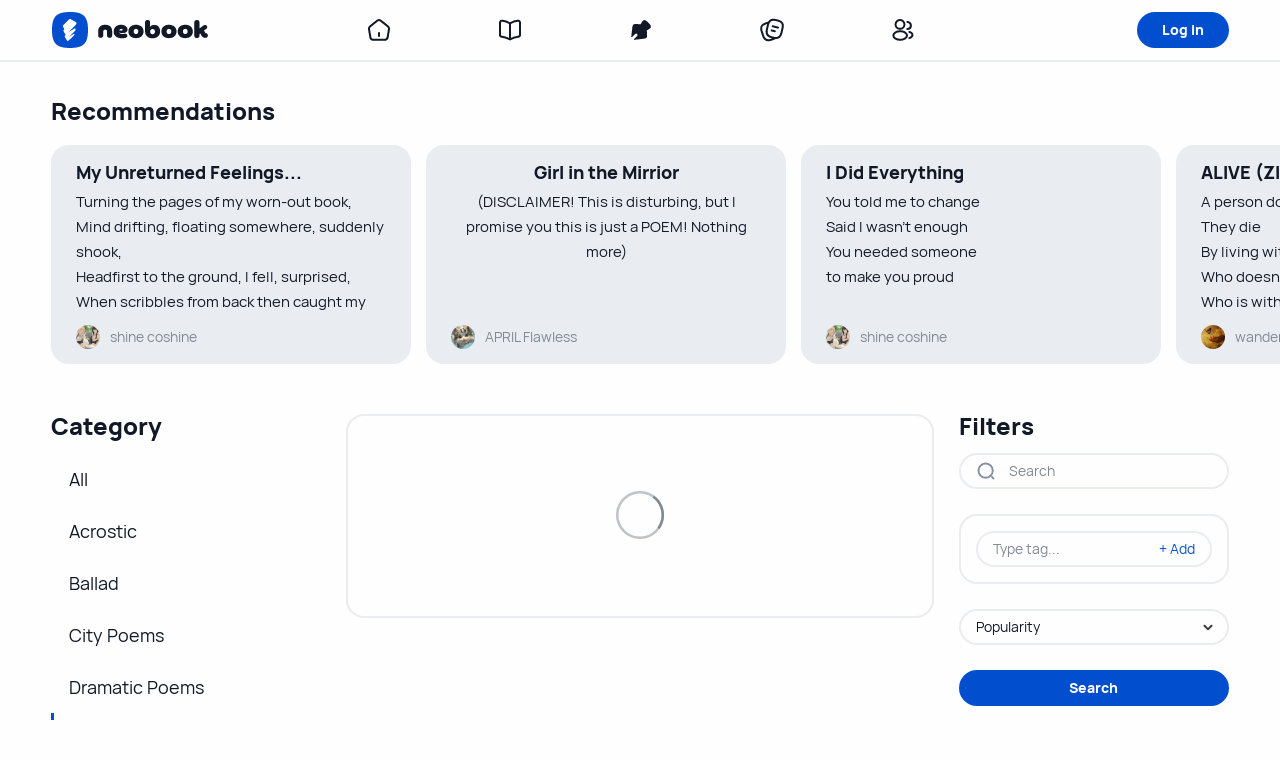

--- FILE ---
content_type: text/html; charset=UTF-8
request_url: https://neobook.org/poems/?category_id=87
body_size: 61663
content:


<!DOCTYPE html>

<html id="html" class="scroll" translate="no" lang="en">

<head>
<meta http-equiv="Content-Type" content="text/html; charset=UTF-8">
<meta http-equiv="Cache-Control" content="no-cache">

<base href="//neobook.org">

<title>Poetry</title>

<meta name="description" content="">

<meta property="og:type" content="website">
<meta property="og:title" content="Poetry">
<meta property="og:description" content="">
<meta property="og:image" content="">

<meta name="apple-mobile-web-app-status-bar-style" content="default">
<meta name="mobile-web-app-capable" content="yes">
<meta name="viewport" content="width=device-width, initial-scale=1, minimum-scale=1, maximum-scale=1, viewport-fit=cover">
<meta name="theme-color" content="#ffffff">
<meta name="google" content="notranslate">

<link rel="shortcut icon" href="https://d2bfqgjv97fx4w.cloudfront.net/i/favicon/v3/x32.png">

<link rel="icon" sizes="256x256" href="https://d2bfqgjv97fx4w.cloudfront.net/i/favicon/v3/x256.png">

<link rel="apple-touch-icon" href="https://d2bfqgjv97fx4w.cloudfront.net/i/favicon/v3/x57.png">
<link rel="apple-touch-icon" sizes="76x76" href="https://d2bfqgjv97fx4w.cloudfront.net/i/favicon/v3/x76.png">
<link rel="apple-touch-icon" sizes="120x120" href="https://d2bfqgjv97fx4w.cloudfront.net/i/favicon/v3/x120.png">
<link rel="apple-touch-icon" sizes="152x152" href="https://d2bfqgjv97fx4w.cloudfront.net/i/favicon/v3/x152.png">

<style type="text/css">

@font-face
{
    font-family: 'General';
    font-style: normal;
    font-weight: regular;
    font-display: fallback;
    src:
    url("https://d2bfqgjv97fx4w.cloudfront.net/font/mr/regular.woff2") format("woff2"),
    url("https://d2bfqgjv97fx4w.cloudfront.net/font/mr/regular.woff") format("woff")
}

@font-face
{
    font-family: 'General';
    font-style: normal;
    font-weight: bold;
    font-display: fallback;
    src:
            url("https://d2bfqgjv97fx4w.cloudfront.net/font/mr/extrabold.woff2") format("woff2"),
            url("https://d2bfqgjv97fx4w.cloudfront.net/font/mr/extrabold.woff") format("woff")
}

@font-face
{
    font-family: 'Sale';
    font-style: normal;
    font-weight: regular;
    font-display: fallback;
    src:
            url("https://static.neobook.org/font/lg/regular.woff2") format("woff2"),
            url("https://static.neobook.org/font/lg/regular.woff") format("woff")
}

@font-face
{
    font-family: 'Reader';
    font-style: normal
    font-weight: regular;
    font-display: swap;
    src:
            url("https://d2bfqgjv97fx4w.cloudfront.net/font/vd/regular.woff2") format("woff2"),
            url("https://d2bfqgjv97fx4w.cloudfront.net/font/vd/regular.woff") format("woff")
}

@font-face
{
    font-family: 'Reader';
    font-style: normal;
    font-weight: bold;
    font-display: swap;
    src:
            url("https://d2bfqgjv97fx4w.cloudfront.net/font/vd/bold.woff2") format("woff2"),
            url("https://d2bfqgjv97fx4w.cloudfront.net/font/vd/bold.woff") format("woff")
}


</style>



<style id="theme-assets" type="text/css">
:root {
    
    --f-default: 'General', Open Sans, sans-serif;
    
    --fs-micro: 11px;
    --fs-small: 12px;
    --fs-default: 14px;
    --fs-header: 16px;
    --fs-medium: 16px;
    --fs-post: 16px;
    --fs-work: 19px;
    --fs-title: 20px;
    --fs-title-big: 28px;
    
    --lh-default: 14px;
    --lh-text: 22px;
    --lh-post: 26px;
    --lh-work: 32px;
    
    --c-content-bg: #fefeff;
    --c-content-bg-25: #ffffff30;
    --c-content-bg-50: #ffffff80;
    --c-content-bg-75: #ffffffbf;
    --c-content-border: #e9ecf1;
    --c-text: #111926;
    --c-text-75: #333a48de;
    --c-text-light: #808a92;
    --c-text-light-50: #f5f6fb;
    --c-text-extralight: #cbd2d9;
    --c-menu-item: #858fa2;
    --c-menu-item-active: #333a48;
    --c-accent: #014fce;
    --c-accent-light: #e9ecf1;
    --c-accent-extralight: #f1f2fb;
    --c-accent-15: #006ff526;
    --с-lavender: #721aff;
    --c-gold: #f3c50d;
    --c-destructive: #ea1f49;
    --c-status: #00c19b;
    --c-white: #ffffff;
    --c-white-50: #ffffff80;
    --c-white-25: #ffffff30;
    --c-black-75: #000000bf;
    --c-black-50: #00000080;
    --c-transparent: rgba(255,255,255,0);
    --c-progress-0: rgba(0,0,0,0);
    --c-progress-1: rgba(0,0,0,.125);
    --c-progress-10: rgba(255,255,255,0);
    --c-progress-11: rgba(255,255,255,.125);
    --c-book-cover: #333333;
    
    --s-header: 0px 2px 0px var(--c-content-border);
    --s-default: 0 10px 20px 0 rgb(78 106 165 / 30%);
    
    --r-default: 18px;

    --bg-select: url(https://d2bfqgjv97fx4w.cloudfront.net/i/web/arrow-down-light.svg) 97% 50% no-repeat;
}
</style>


<link rel="stylesheet" href="https://d2bfqgjv97fx4w.cloudfront.net/css/v/4-4-1/index.css.gz">
<script type="text/javascript" src="https://d2bfqgjv97fx4w.cloudfront.net/js/v/4-6-0/index.js.gz"></script>


<script type="text/javascript">

let theme = new Map([
    [ "light" , ":root {--f-default: 'General', Open Sans, sans-serif;--fs-micro: 11px;--fs-small: 12px;--fs-default: 14px;--fs-header: 16px;--fs-medium: 16px;--fs-post: 16px;--fs-work: 19px;--fs-title: 20px;--fs-title-big: 28px;--lh-default: 14px;--lh-text: 22px;--lh-post: 26px;--lh-work: 32px;--c-content-bg: #fefeff;--c-content-bg-25: #ffffff30;--c-content-bg-50: #ffffff80;--c-content-bg-75: #ffffffbf;--c-content-border: #e9ecf1;--c-text: #111926;--c-text-75: #333a48de;--c-text-light: #808a92;--c-text-light-50: #f5f6fb;--c-text-extralight: #cbd2d9;--c-menu-item: #858fa2;--c-menu-item-active: #333a48;--c-accent: #014fce;--c-accent-light: #e9ecf1;--c-accent-extralight: #f1f2fb;--c-accent-15: #006ff526;--с-lavender: #721aff;--c-gold: #f3c50d;--c-destructive: #ea1f49;--c-status: #00c19b;--c-white: #ffffff;--c-white-50: #ffffff80;--c-white-25: #ffffff30;--c-black-75: #000000bf;--c-black-50: #00000080;--c-transparent: rgba(255,255,255,0);--c-progress-0: rgba(0,0,0,0);--c-progress-1: rgba(0,0,0,.125);--c-progress-10: rgba(255,255,255,0);--c-progress-11: rgba(255,255,255,.125);--c-book-cover: #333333;--s-header: 0px 2px 0px var(--c-content-border);--s-default: 0 10px 20px 0 rgb(78 106 165 / 30%);--r-default: 18px;--bg-select: url(https://d2bfqgjv97fx4w.cloudfront.net/i/web/arrow-down-light.svg) 97% 50% no-repeat;}" ],
    [ "dark" , ":root {--f-default: 'General', Open Sans, sans-serif;--fs-micro: 11px;--fs-small: 12px;--fs-default: 14px;--fs-header: 16px;--fs-medium: 16px;--fs-post: 16px;--fs-work: 19px;--fs-title: 20px;--fs-title-big: 28px;--lh-default: 14px;--lh-text: 22px;--lh-post: 26px;--lh-work: 32px;--c-content-bg: #111213;--c-content-bg-25: #1f212330;--c-content-bg-50: #1f212380;--c-content-bg-75: #1f2123bf;--c-content-border: #2a3039;--c-text: #eaecee;--c-text-75: #d1d7e3de;--c-text-light: #626c77;--c-text-light-50: #32373d;--c-text-extralight: #5d626c;--c-menu-item: #858fa2;--c-menu-item-active: #36383c;--c-accent: #014fce;--c-accent-light: #2a3039;--c-accent-extralight: #1b1e21;--c-accent-15: #014fce26;--c-destructive: #ea1f49;--с-lavender: #721aff;--c-gold: #f3c50d;--c-status: #00c19b;--c-white: #ffffff;--c-white-50: #ffffff80;--c-white-25: #ffffff30;--c-black-75: #000000bf;--c-black-50: #00000080;--c-transparent: rgba(255,255,255,0);--c-progress-0: rgba(0,0,0,0);--c-progress-1: rgba(255,255,255,.125);--c-progress-10: rgba(0,0,0,0);--c-progress-11: rgba(0,0,0,.125);--c-book-cover: #000000;--s-header: 0px 2px 0px var(--c-content-border);--s-default: 0 10px 20px 0 #000000;--r-default: 18px;--bg-select: url(https://d2bfqgjv97fx4w.cloudfront.net/i/web/arrow-down-dark.svg) 97% 50% no-repeat;}input {color-scheme: dark;}" ],
]);

let general = new Map([
    [ "scheme" , "https://" ],
    [ "host" , "neobook.org" ],
    [ "items_per_page" , "30" ],
]);

let utm = new Map([
        [ "utm_source" , "" ],
        [ "utm_medium" , "" ],
        [ "utm_campaign" , "" ],
        [ "utm_content" , "" ],
        [ "utm_term" , "" ],
        [ "utm_place" , "" ],
        [ "utm_hour" , "" ],
    ]);

let menu = new Map([
        [ "/" , "Home" ],
        [ "/books/" , "Books" ],
        [ "/poems/" , "Poetry" ],
        [ "/blogs/" , "Blogs" ],
        [ "/users/" , "Authors" ],
        [ "/feed/subscription/" , "Feed" ],
        [ "/library/" , "Library" ],
    ]);

let monthsShort = new Map([
        [ "1" , "JAN" ],
        [ "2" , "FEB" ],
        [ "3" , "MAR" ],
        [ "4" , "APR" ],
        [ "5" , "MAY" ],
        [ "6" , "JUN" ],
        [ "7" , "JUL" ],
        [ "8" , "AUG" ],
        [ "9" , "SEP" ],
        [ "10" , "OCT" ],
        [ "11" , "NOV" ],
        [ "12" , "DEC" ],
    ]);

let daysShort = new Map([
        [ "1" , "MON" ],
        [ "2" , "TUE" ],
        [ "3" , "WED" ],
        [ "4" , "THU" ],
        [ "5" , "FRI" ],
        [ "6" , "SAT" ],
        [ "7" , "SUN" ],
    ]);

let language = new Map([
            [ "general_app" , "Neobook" ],
                [ "general_pro" , "PRO" ],
                [ "general_currency" , "NEO" ],
                [ "general_neobook_pro" , "Neobook PRO" ],
                [ "general_num" , "№" ],
                [ "general_ok" , "ОK" ],
                [ "general_yes" , "Yes" ],
                [ "general_no" , "No" ],
                [ "general_from" , "from" ],
                [ "general_on" , "on" ],
                [ "general_or" , "or" ],
                [ "general_or_2" , "OR" ],
                [ "general_before" , "to" ],
                [ "general_up_to" , "up to" ],
                [ "general_add" , "Add" ],
                [ "general_send" , "Send" ],
                [ "general_boost" , "Boost" ],
                [ "general_select" , "Select" ],
                [ "general_create" , "Create" ],
                [ "general_change" , "Change" ],
                [ "general_edit" , "Edit" ],
                [ "general_edit_profile" , "Edit Profile" ],
                [ "general_done" , "Done" ],
                [ "general_save" , "Save" ],
                [ "general_cancel" , "Cancel" ],
                [ "general_remove" , "Delete" ],
                [ "general_reply" , "Reply" ],
                [ "general_close" , "Close" ],
                [ "general_hide" , "Hide" ],
                [ "general_payout" , "Withdraw" ],
                [ "general_topup" , "Purchase" ],
                [ "general_buy" , "Buy" ],
                [ "general_buy_coins" , "Buy coins" ],
                [ "general_balance" , "Balance" ],
                [ "general_coins" , "Coins" ],
                [ "general_skipped" , "Not set" ],
                [ "general_success" , "Success" ],
                [ "general_error" , "Oops..." ],
                [ "general_error_unknown" , "Unknown error" ],
                [ "general_back" , "Back" ],
                [ "general_publish" , "Publish" ],
                [ "general_publish_remove" , "Unpublish" ],
                [ "general_subscribe_add" , "Follow" ],
                [ "general_subscribe_remove" , "Unfollow" ],
                [ "general_ban_add" , "Block" ],
                [ "general_ban_remove" , "Unblock" ],
                [ "general_copy" , "Copy" ],
                [ "general_copy_link" , "Copy link" ],
                [ "general_read" , "Read" ],
                [ "general_write" , "Write" ],
                [ "general_write_book" , "Book" ],
                [ "general_write_poem" , "Poem" ],
                [ "general_write_blog" , "Post" ],
                [ "general_loading" , "Loading" ],
                [ "general_load_more" , "Show more" ],
                [ "general_read_more" , "Read more" ],
                [ "general_draft" , "Draft" ],
                [ "general_actions" , "Actions" ],
                [ "general_activate" , "Activate" ],
                [ "general_management" , "Management" ],
                [ "general_rename" , "Rename" ],
                [ "general_publication" , "Publication" ],
                [ "general_publications" , "Publications" ],
                [ "general_subscribers" , "followers" ],
                [ "general_subscriptions" , "following" ],
                [ "general_comments" , "Comments" ],
                [ "general_comments_more" , "View more comments" ],
                [ "general_comments_chapter" , "Comments to chapter" ],
                [ "general_comment_write" , "Add a comment..." ],
                [ "general_reply_write" , "Reply" ],
                [ "general_message" , "Message" ],
                [ "general_message_write" , "Message..." ],
                [ "general_response_for" , "Replying to" ],
                [ "general_unknown" , "Unknown" ],
                [ "general_nodata" , "No data" ],
                [ "general_details" , "Details" ],
                [ "general_unavailable" , "Unavailable" ],
                [ "general_copied" , "Copied" ],
                [ "general_quantity" , "Quantity" ],
                [ "general_filters" , "Filters" ],
                [ "general_search" , "Search" ],
                [ "general_find" , "Search" ],
                [ "general_apply" , "Apply" ],
                [ "general_rating" , "Rating" ],
                [ "general_ratings" , "Ratings" ],
                [ "general_rating_title" , "Your rating" ],
                [ "general_rating_description" , "The rating is anonymous" ],
                [ "general_views" , "Views" ],
                [ "general_reads" , "Reads" ],
                [ "general_impressions" , "Impressions" ],
                [ "general_view_insights" , "View insights" ],
                [ "general_commission" , "Commission" ],
                [ "general_royalties" , "Royalties" ],
                [ "general_payment" , "Payment" ],
                [ "general_pay" , "Pay " ],
                [ "general_pay_success" , "Payment successful" ],
                [ "general_pay_error" , "Payment failed. Please try again." ],
                [ "general_bonus" , "Bonus" ],
                [ "general_promocode" , "Promocode" ],
                [ "general_activate_promocode" , "Activate promocode" ],
                [ "general_purchase_neo_success" , "Your balance has been replenished with" ],
                [ "yookassa_widget_sticker" , "Your data is securely protected. Data processing and storage complies with the PCI DSS standard." ],
                [ "general_author" , "Author" ],
                [ "general_book" , "Book" ],
                [ "general_poem" , "Poem" ],
                [ "general_blog" , "Post" ],
                [ "general_all" , "All" ],
                [ "general_all_publish" , "All publications" ],
                [ "general_menu" , "Menu" ],
                [ "general_authors" , "Authors" ],
                [ "general_books" , "Books" ],
                [ "general_poems" , "Poetry" ],
                [ "general_blogs" , "Blogs" ],
                [ "general_users" , "Authors" ],
                [ "general_services" , "Services" ],
                [ "general_library" , "Library" ],
                [ "general_my_library" , "My library" ],
                [ "general_blogs_posts" , "Posts" ],
                [ "general_discussing" , "Discussing now" ],
                [ "general_subscription" , "Feed" ],
                [ "general_books_promoting" , "Boosted books" ],
                [ "general_books_featured" , "Editor’s picks" ],
                [ "general_books_popular" , "Popular books" ],
                [ "general_books_new" , "New books" ],
                [ "general_users_promoting" , "Boosted authors" ],
                [ "general_users_popular" , "Popular authors" ],
                [ "general_poems_promoting" , "Boosted poems" ],
                [ "general_blogs_promoting" , "Boosted blogs" ],
                [ "general_notifications" , "Notifications" ],
                [ "general_recommendations" , "Suggestions" ],
                [ "general_adult" , "Mature" ],
                [ "general_status" , "Status" ],
                [ "general_status_completed" , "Completed" ],
                [ "general_status_process" , "Ongoing" ],
                [ "general_limitation" , "Age restrictions" ],
                [ "general_timeread" , "Reading time" ],
                [ "general_date_publish" , "Published" ],
                [ "general_date_edit" , "Edited" ],
                [ "general_date_publish_2" , "Published" ],
                [ "general_date_edit_2" , "Updated" ],
                [ "general_empty_users" , "No users" ],
                [ "general_empty_comments" , "No comments yet" ],
                [ "general_book_remove_title" , "Delete book" ],
                [ "general_poem_remove_title" , "Delete poem" ],
                [ "general_blog_remove_title" , "Delete post" ],
                [ "general_book_remove_message" , "Are you sure you want to delete the book ”post_title”? This cannot be undone." ],
                [ "general_poem_remove_message" , "Are you sure you want to delete the poem ”post_title”? This cannot be undone." ],
                [ "general_blog_remove_message" , "Are you sure you want to delete the blog ”post_title”? This cannot be undone." ],
                [ "general_comment_replies_show" , "View replies" ],
                [ "general_comment_replies_hide" , "Hide replies" ],
                [ "general_comment_remove_title" , "Confirm" ],
                [ "general_comment_remove_message" , "Are you sure you want to delete this comment?" ],
                [ "general_notification_you_label_subscription" , "started following you" ],
                [ "general_notification_you_label_like" , "liked the publication" ],
                [ "general_notification_you_label_comment" , "commented the publication" ],
                [ "general_notification_you_label_reply" , "replied to your comment" ],
                [ "general_notification_you_label_chapter_comment" , "commented the chapter" ],
                [ "general_notification_you_label_chapter_part_1" , "published a new chapter" ],
                [ "general_notification_you_label_chapter_part_2" , "in the book" ],
                [ "general_notification_you_label_purchase" , "paid for your book" ],
                [ "general_notification_you_label_sale_part_1" , "offers a discount on the book" ],
                [ "general_notification_you_label_sale_part_2" , "Buy now!" ],
                [ "general_report" , "Report" ],
                [ "general_report_reason_title" , "Report" ],
                [ "general_report_reason_message_user" , "Why are you reporting this user?" ],
                [ "general_report_reason_message_content" , "Why are you reporting this content?" ],
                [ "general_report_reason_spam" , "It’s spam" ],
                [ "general_report_reason_adult" , "Inappropriate content" ],
                [ "general_report_reason_copyright" , "Copyright violation" ],
                [ "general_report_will_considered" , "Thanks for helping us keep Neobook safe and supportive community" ],
                [ "general_ban_content_title" , "This content has been suspended for violations" ],
                [ "general_ban_content_message" , "We have removed this content for violation of the Community Guidelines" ],
                [ "general_ban_user_title" , "This profile has been suspended for violations" ],
                [ "general_ban_user_message" , "We have suspended this account for violation of the Community Guidelines" ],
                [ "general_page_removed" , "This page was deleted" ],
                [ "general_removed_user_title" , "Information is not available" ],
                [ "general_removed_user_message" , "This profile was deleted by its owner" ],
                [ "general_adult_placeholder_title" , "Sensitive content" ],
                [ "general_adult_placeholder_text" , "This post contains sensitive content which some people may find offensive or disturbing" ],
                [ "general_adult_placeholder_button" , "See publication" ],
                [ "general_login" , "Log in" ],
                [ "general_login_title" , "Your profile" ],
                [ "general_login_message" , "Log in to read and publish books, stories and poetry and communicate with like-minded people" ],
                [ "general_deposit_title" , "Purchase NEO" ],
                [ "general_balance_neo_help_title" , "Main account" ],
                [ "general_balance_neo_help_message" , "You can spend NEO coins from main account to buy books, boost your content and other paid services. NEO coins from main account cannot be withdrawn." ],
                [ "general_suggest_post_title" , "Suggest a book" ],
                [ "general_suggest_book_message" , "Provide a link to a book published in Neobook that you think deserves to be on the main page. The editors will consider your proposal and decide on placement." ],
                [ "general_suggest_book_hint" , "Link to the book" ],
                [ "general_suggest_book_success" , "The book has been submitted for consideration" ],
                [ "general_suggest_book_error" , "Enter (paste) a link to the book" ],
                [ "general_add_book" , "Add book" ],
                [ "general_add_profile" , "Add profile" ],
                [ "general_add_book_dialog_title" , "Boost a book" ],
                [ "general_add_book_dialog_message" , "To place your book in this block, click the ”Boost publication” in the list of works in your profile" ],
                [ "general_view_all" , "View all" ],
                [ "general_meta_description" , "Neobook is a social platform for creative people. Publish and read books, poems, short stories, blogs and other works. Sell your books and get up to 90% royalty on each sale. Register copyright to your works with NFT tokens." ],
                [ "invite_title" , "Referral code" ],
                [ "invite_input" , "Enter a referral code" ],
                [ "invite_input_placeholder" , "Enter a referral code" ],
                [ "invite_input_title" , "Referral code (if you have one)" ],
                [ "invite_error_incorrect" , "This referral code does not exist or expired" ],
                [ "invite_error_expired" , "Referral code has expired" ],
                [ "invite_error_exists" , "You have already entered the referral code" ],
                [ "invite_error_late" , "Referral codes are no longer available for entry" ],
                [ "deposit_title" , "Buy coins" ],
                [ "deposit_description" , "The more coins you buy, the cheaper they are" ],
                [ "deposit_neo_title" , "Select the coins amount" ],
                [ "deposit_promocode_title" , "Promo code (if you have one)" ],
                [ "deposit_promocode_placeholder" , "Enter a promo code" ],
                [ "promocode_success" , "The promo code applied successfully" ],
                [ "promocode_error_incorrect" , "The promo code does not exist or has expired" ],
                [ "promocode_error_already_use" , "The promo code has already been applied" ],
                [ "web_push_title" , "Do you want to receive exclusive discounts and gifts?" ],
                [ "web_push_agree" , "Sure" ],
                [ "web_push_disagree" , "No, thanks" ],
                [ "affiliate_button_title" , "Affiliate dashboard" ],
                [ "affiliate_title" , "Neobook Affiliate Program" ],
                [ "affiliate_description" , "Invite your audience to Neobook and earn up to 20% commission on your referral’s purchases." ],
                [ "affiliate_commission" , "Commission" ],
                [ "affiliate_link_description" , "Invited users (referrals) are assigned to you if they followed and registered using your referral link, which contains your partner ID. Generate your referral link below and copy it:" ],
                [ "affiliate_link_placeholder" , "Enter a link to a book or chapter" ],
                [ "affiliate_link_btn" , "Generate link" ],
                [ "affiliate_referrals_placeholder_title" , "Referrals" ],
                [ "affiliate_referrals_placeholder_message" , "Users registered through your affiliate link will be shown here" ],
                [ "affiliate_partner_benefits" , "Your reward conditions" ],
                [ "affiliate_partner_benefit_author" , "Reward for the purchase of the PRO-subscription by a referred author" ],
                [ "affiliate_partner_benefit_reader" , "Reward for the purchase of NEO coins by a referred author or reader" ],
                [ "affiliate_author_benefits" , "The conditions for the invited author" ],
                [ "affiliate_author_benefit_1_title" , "100%" ],
                [ "affiliate_author_benefit_1_description" , "Author royalties from book sales during the first year" ],
                [ "affiliate_author_benefit_2_title" , "Up to USD 1,000" ],
                [ "affiliate_author_benefit_2_description" , "A bonus for reaching a sales milestone, which the author can spend on promotion" ],
                [ "affiliate_reader_benefits" , "The conditions for the invited reader" ],
                [ "affiliate_reader_benefit_1_title" , "10%" ],
                [ "affiliate_reader_benefit_1_description" , "Discount on their first purchase of NEO coins" ],
                [ "affiliate_invites_title" , "Referral codes" ],
                [ "affiliate_insights_title" , "Insights" ],
                [ "affiliate_rates_title" , "Conditions" ],
                [ "affiliate_payouts_title" , "Payouts" ],
                [ "affiliate_for_authors" , "For authors" ],
                [ "affiliate_for_readers" , "For readers" ],
                [ "affiliate_revenue" , "Earnings" ],
                [ "affiliate_resources" , "Resources" ],
                [ "affiliate_link" , "Link" ],
                [ "affiliate_invited_authors" , "Authors" ],
                [ "affiliate_invited_readers" , "Readers" ],
                [ "affiliate_invited_users" , "Referrals" ],
                [ "affiliate_invite_name_placeholder" , "Create a referral code" ],
                [ "affiliate_invites_placeholder_title" , "Referral codes" ],
                [ "affiliate_invites_placeholder_description" , "You haven’t created any referral codes yet" ],
                [ "affiliate_invite_remove_confirm_title" , "Removing a referral code" ],
                [ "affiliate_invite_remove_confirm_description" , "Are you sure you want to remove the ”invite_name” referral code? Once deleted, this referral code will no longer be valid for use." ],
                [ "affiliate_error_invite_exists" , "A referral code with the same name is already used by you or another Neobook partner" ],
                [ "affiliate_error_invite_length" , "Your referral code must be from 4 to 12 characters in length" ],
                [ "affiliate_payout_placeholder_title" , "Payouts" ],
                [ "affiliate_payout_placeholder_description" , "You have not received any payments yet" ],
                [ "boost_post_title" , "Boost content" ],
                [ "boost_post_description" , "Your content will be shown in the most visible places in one of the Home page sections and recommendations section." ],
                [ "boost_post_description_progress" , "Your publication is being boosted" ],
                [ "boost_user_title" , "Boost profile" ],
                [ "boost_user_description" , "Your profile will be shown in the most visible places in Home page sections and collections with profiles of popular authors." ],
                [ "boost_user_description_progress" , "Your profile is already being boosted" ],
                [ "boost_impressions_quantity" , "Number of impressions" ],
                [ "boost_progress_subtitle" , "Impressions" ],
                [ "boost_progress_ready" , "Completed" ],
                [ "boost_for" , "Boost for" ],
                [ "boost_buy_success" , "Your request has been successfully submitted " ],
                [ "boost_buy_error_already_boosted_post" , "Your publication is already boosting" ],
                [ "boost_buy_error_already_boosted_profile" , "Your profile is already being boosted" ],
                [ "menu_create_title_ai" , "Generate with AI" ],
                [ "menu_create_title_content" , "Create content" ],
                [ "menu_create_item_image" , "Image" ],
                [ "menu_create_item_text" , "Text" ],
                [ "menu_create_item_idea" , "Idea" ],
                [ "placeholder_user_not_available_title" , "The page is not available" ],
                [ "placeholder_user_not_available_message" , "This page has been deleted or blocked, or has not yet been created." ],
                [ "placeholder_content_not_available_title" , "Content is unavailable" ],
                [ "placeholder_content_not_available_message" , "This content has been removed or blocked, or has not yet been created." ],
                [ "welcome_content_title_old" , "Welcome to Neobook" ],
                [ "welcome_content_title" , "Neobook is the best platform to publish, promote and monetise your books, stories, fanfiction and poetry." ],
                [ "welcome_content_benefit_1_title" , "Publish" ],
                [ "welcome_content_benefit_1_message" , "Share your original stories, books, poems with the global community readers and writers." ],
                [ "welcome_content_benefit_2_title" , "Join the Community" ],
                [ "welcome_content_benefit_2_message" , "Find your audience and connect with like-minded people. Get feedback from readers and writers. Read what you love." ],
                [ "welcome_content_benefit_3_title" , "Grow" ],
                [ "welcome_content_benefit_3_message" , "Find and grow your readership. Earn money from your paid books and rewards." ],
                [ "notifications_title_subscriptions" , "Followers" ],
                [ "notifications_title_likes" , "Likes" ],
                [ "notifications_title_comments" , "Comments" ],
                [ "notifications_title_replies" , "Replies" ],
                [ "notifications_title_chapters" , "New chapters" ],
                [ "notifications_title_purchases" , "Purchases" ],
                [ "notifications_title_sale" , "Discounts" ],
                [ "filter_search_users_placeholder" , "Authors" ],
                [ "filter_search_books_placeholder" , "Books" ],
                [ "filter_search_poems_placeholder" , "Poems" ],
                [ "filter_search_blogs_placeholder" , "Posts" ],
                [ "filter_search_library_placeholder" , "Search" ],
                [ "filter_sort_label" , "Sort by" ],
                [ "filter_sort_popular" , "Popularity" ],
                [ "filter_sort_discussing" , "Discussing now" ],
                [ "filter_sort_growing_popularity" , "Growing popularity" ],
                [ "filter_sort_new" , "Newest" ],
                [ "filter_sort_old" , "Oldest" ],
                [ "filter_sort_rand" , "Random" ],
                [ "filter_sort_new_general" , "Newest" ],
                [ "filter_gender_all" , "Gender" ],
                [ "filter_gender_male" , "Male" ],
                [ "filter_gender_female" , "Female" ],
                [ "filter_gender_other" , "Other" ],
                [ "filter_age_all" , "Age" ],
                [ "filter_age_0_17" , "17 years and under" ],
                [ "filter_age_18_34" , "18-34 years old" ],
                [ "filter_age_35_54" , "35-54 years old" ],
                [ "filter_age_55_99" , "55 years and older" ],
                [ "filter_category_all" , "Category" ],
                [ "filter_timeread_all" , "Reading time" ],
                [ "filter_timeread_0_900" , "Less than 15 minutes" ],
                [ "filter_timeread_900_1800" , "15-30 minutes" ],
                [ "filter_timeread_1800_3600" , "30-60 minutes" ],
                [ "filter_timeread_3600_7200" , "1-2 hours" ],
                [ "filter_timeread_7200_999999" , "Over 2 hours" ],
                [ "filter_completed_all" , "Status" ],
                [ "filter_completed_0" , "Ongoing" ],
                [ "filter_completed_1" , "Completed" ],
                [ "time_days_short" , "d" ],
                [ "time_hours_short" , "h" ],
                [ "time_minutes_short" , "min" ],
                [ "time_seconds_short" , "sec" ],
                [ "time_yesterday" , "YESTERDAY" ],
                [ "time_today" , "TODAY" ],
                [ "status_online" , "online" ],
                [ "status_just_now" , "just now" ],
                [ "status_last_seen" , "active" ],
                [ "status_ago" , "ago" ],
                [ "status_yesterday" , "yesterday" ],
                [ "status_long_ago" , "long ago" ],
                [ "legal_license" , "Terms and Imprint" ],
                [ "legal_data_protection" , "Privacy" ],
                [ "header_search_input_placeholder" , "Search" ],
                [ "header_search_label_authors" , "Authors" ],
                [ "header_search_label_books" , "Books" ],
                [ "header_search_label_poems" , "Poems" ],
                [ "header_search_label_blogs" , "Posts" ],
                [ "header_profile_action_profile" , "My Profile" ],
                [ "header_profile_action_stats" , "Insights" ],
                [ "header_profile_action_library" , "Library" ],
                [ "header_profile_action_settings" , "Settings" ],
                [ "header_profile_action_logout" , "Sign out" ],
                [ "authorization_login_title" , "Log in" ],
                [ "authorization_register_title" , "Sign up" ],
                [ "authorization_recovery_title" , "Reset password" ],
                [ "authorization_button_login_title" , "Log in" ],
                [ "authorization_button_register_title" , "Sign up" ],
                [ "authorization_button_recovery_title" , "Forgot your password?" ],
                [ "authorization_button_send_code" , "Send confirmation code" ],
                [ "authorization_button_register" , "Sign up" ],
                [ "authorization_button_recovery" , "Reset password" ],
                [ "authorization_popular_countries_title" , "Popular countries" ],
                [ "authorization_all_countries_title" , "All countries" ],
                [ "authorization_tab_phone" , "Phone" ],
                [ "authorization_tab_email" , "Email" ],
                [ "authorization_input_phone_placeholder" , "Phone number" ],
                [ "authorization_input_email_placeholder" , "Email" ],
                [ "authorization_input_code_phone_placeholder" , "Last 4 digits of the number from which the call came" ],
                [ "authorization_input_code_email_placeholder" , "Confirmation code" ],
                [ "authorization_input_username_placeholder" , "Username" ],
                [ "authorization_input_firstname_placeholder" , "Name" ],
                [ "authorization_input_lastname_placeholder" , "Surname" ],
                [ "authorization_input_password_placeholder" , "Password" ],
                [ "authorization_input_password_confirm_placeholder" , "Confirm password" ],
                [ "authorization_service_yandex" , "Login with Yandex ID" ],
                [ "authorization_service_vk" , "Login with VK" ],
                [ "authorization_service_ok" , "Login with OK" ],
                [ "authorization_service_google" , "Login with Google" ],
                [ "authorization_service_facebook" , "Login with Facebook" ],
                [ "authorization_error_phone" , "Enter phone number" ],
                [ "authorization_error_email" , "Enter email" ],
                [ "authorization_error_code_phone" , "Enter the last 4 digits of the number from which the call came" ],
                [ "authorization_error_code_email" , "Enter the confirmation code sent to your email" ],
                [ "authorization_error_password" , "Password must contain at least 6 characters" ],
                [ "authorization_error_password_confirm" , "Passwords do not match" ],
                [ "authorization_error_username" , "Enter username" ],
                [ "authorization_error_firstname" , "Enter name or nickname" ],
                [ "authorization_error_lastname" , "Enter your last name or nickname" ],
                [ "authorization_error_banned" , "This profile has been suspended for violation of the Community Guidelines" ],
                [ "authorization_info_code_phone" , "You will receive a call now. Enter the last 4 digits of the number from which the call came in the field below." ],
                [ "authorization_info_code_email" , "We sent a confirmation code to the email address you provided" ],
                [ "authorization_logout_dialog_title" , "Sign out" ],
                [ "authorization_logout_dialog_message" , "Are you sure you want to sign out?" ],
                [ "not_found_meta_title" , "Content not found" ],
                [ "not_found_meta_description" , "You followed a invalid link or this content has been removed" ],
                [ "not_found_title" , "Content not found" ],
                [ "not_found_subtitle" , "Error 404" ],
                [ "not_found_description" , "You followed a invalid link or this content has been removed" ],
                [ "home_meta_title" , "Neobook is the best platform to publish, promote and monetise your books, stories, fanfiction and poetry." ],
                [ "home_meta_description" , "The best place to share your stories with the world. Read and publish books, stories, fanfiction, and poetry for free. Find your readers, create an NFTs for your work. Join to powerful community of writers and readers!" ],
                [ "home_login_meta_title" , "Home" ],
                [ "home_feed_placeholder_title" , "Feed" ],
                [ "home_feed_placeholder_message" , "Follow more people to see more posts in your Feed" ],
                [ "users_feed_placeholder_title" , "No results" ],
                [ "users_feed_placeholder_message" , "Make sure that everything is spelt correctly or try different keywords and filters" ],
                [ "books_feed_placeholder_title" , "No results" ],
                [ "books_feed_placeholder_message" , "Make sure that everything is spelt correctly or try different keywords and filters" ],
                [ "book_chapters_title" , "Chapters" ],
                [ "book_about_title" , "Summary" ],
                [ "book_about_placeholder" , "Author has not added book summary yet" ],
                [ "book_buy_for" , "Get for" ],
                [ "book_buy_instant" , "Quick buy" ],
                [ "book_buy_confirm_title" , "Purchase confirm" ],
                [ "book_buy_confirm_message" , "You buy a book ”post_title” for book_price" ],
                [ "book_buy_placeholder_title" , "This chapter is paid" ],
                [ "book_buy_placeholder_description" , "You have finished reading the free chapters. To continue reading, buy a book." ],
                [ "book_buy_placeholder_action" , "Get access" ],
                [ "general_book_chapter" , "Chapter" ],
                [ "general_book_chapter_of" , "of" ],
                [ "general_book_add_to_library" , "Add to library" ],
                [ "general_book_in_library" , "In the library" ],
                [ "general_book_buy_title_buy" , "Buy a book" ],
                [ "general_book_buy_title_subscription" , "Book Subscription" ],
                [ "general_book_buy_description_buy" , "You pay for access to the completed work." ],
                [ "general_book_buy_description_subscription" , "You pay for access to the book in the process of writing it. The author posts chapters as they are completed. The subscription price is lower than the price of the finished book." ],
                [ "general_book_buy_coins_balance" , "On your account" ],
                [ "general_book_buy_coins_buy" , "Buy coins" ],
                [ "book_chapter_next" , "Next chapter" ],
                [ "book_chapter_first" , "First chapter" ],
                [ "book_more" , "Suggested for you" ],
                [ "reader_font_size" , "Font size" ],
                [ "reader_theme" , "Theme" ],
                [ "reader_login_placeholder_1" , "Log in" ],
                [ "reader_login_placeholder_2" , " to continue reading" ],
                [ "user_meta_description" , "View books, poetry, posts" ],
                [ "user_drafts" , "Drafts" ],
                [ "user_all" , "All" ],
                [ "user_all_publications" , "All publications" ],
                [ "user_books" , "Books" ],
                [ "user_poems" , "Poetry" ],
                [ "user_blog" , "Blog" ],
                [ "user_not_published" , "Not published" ],
                [ "user_subscriptions" , "following" ],
                [ "user_subscribers" , "followers" ],
                [ "user_feed_placeholder_title" , "No posts yet" ],
                [ "user_feed_placeholder_message" , "%s hasn’t posted anything here" ],
                [ "editor_book_title" , "Write a book" ],
                [ "editor_poem_title" , "Write a poem" ],
                [ "editor_blog_title" , "Write a post" ],
                [ "editor_label_title_book" , "Title" ],
                [ "editor_label_text_book" , "Description" ],
                [ "editor_label_tags" , "Tags" ],
                [ "editor_label_title" , "Title" ],
                [ "editor_label_text" , "Text" ],
                [ "editor_label_language" , "Language" ],
                [ "editor_label_category" , "Genre" ],
                [ "editor_label_book_status" , "Status" ],
                [ "editor_label_book_status_in_progress" , "Ongoing" ],
                [ "editor_label_book_status_completed" , "Completed" ],
                [ "editor_label_copyright" , "Copyright" ],
                [ "editor_label_copyright_0" , "All rights reserved" ],
                [ "editor_label_copyright_1" , "Public domain" ],
                [ "editor_label_copyright_2" , "Creative Commons (CC)" ],
                [ "editor_label_copyright_3" , "NFT" ],
                [ "editor_label_align" , "Alignment" ],
                [ "editor_label_align_0" , "Centered" ],
                [ "editor_label_align_1" , "Left" ],
                [ "editor_label_align_2" , "Right" ],
                [ "editor_label_adult" , "Age restrictions" ],
                [ "editor_label_adult_0" , "None" ],
                [ "editor_label_adult_1" , "Mature" ],
                [ "editor_general_title" , "Enter the title" ],
                [ "editor_general_text" , "Write something" ],
                [ "editor_general_tags" , "Add tags separated by commas" ],
                [ "editor_general_tag_placeholder" , "Type tag..." ],
                [ "editor_general_new" , "Current version" ],
                [ "editor_general_saved" , "Saved version" ],
                [ "editor_general_chars" , "Chars" ],
                [ "editor_general_words" , "Words" ],
                [ "editor_chapters_title" , "Chapters" ],
                [ "editor_chapters_button_add" , "Add new chapter" ],
                [ "editor_chapter_default_title" , "New chapter" ],
                [ "editor_chapter_remove_title" , "Delete chapter" ],
                [ "editor_chapter_remove_message" , "Are you sure you want to delete the chapter? This cannot be undone." ],
                [ "editor_chapter_edit_title" , "Enter chapter title" ],
                [ "editor_chapter_edit_free_title" , "Chapter Access Setting" ],
                [ "editor_chapter_edit_free_message" , "In a paid book, you can make some chapters available for free. This will help hook your readers and motivate them to make a purchase." ],
                [ "editor_chapter_edit_free_option_free" , "Free access" ],
                [ "editor_chapter_edit_free_option_paid" , "Paid access" ],
                [ "editor_chapter_error_publish_empty" , "Unable to post an empty chapter" ],
                [ "editor_price_title" , "Price" ],
                [ "editor_price_free" , "Free" ],
                [ "editor_price_edit_title" , "Book price" ],
                [ "editor_price_edit_button" , "Set price" ],
                [ "editor_price_edit_message" , "Set a price from NEO 5 to NEO 500. You can change the price once a month." ],
                [ "editor_price_edit_placeholder" , "Enter price" ],
                [ "editor_price_special_edit" , "Add discount" ],
                [ "editor_price_special_edit_title" , "Add discount" ],
                [ "editor_price_special_edit_message" , "Choose a size of the discount and its expiration date. Discount cannot be canceled before its expiration date. You can’t change the base price while the discount is valid." ],
                [ "editor_price_special_edit_label_discount" , "Size of the discount" ],
                [ "editor_price_special_edit_label_duration" , "Validity" ],
                [ "editor_cover_placeholder_title" , "Book cover" ],
                [ "editor_media_placeholder_title" , "Picture" ],
                [ "editor_media_placeholder_select" , "Select file" ],
                [ "editor_media_save_chapter" , "Chapter has been saved" ],
                [ "editor_media_save_book" , "Book has been saved" ],
                [ "editor_media_save_poem" , "Poem has been saved" ],
                [ "editor_media_save_blog" , "Post has been saved" ],
                [ "editor_action_open_book" , "Open book" ],
                [ "editor_action_open_poem" , "Open poem" ],
                [ "editor_action_open_blog" , "Open post" ],
                [ "editor_media_publish_book" , "Book has been published" ],
                [ "editor_media_publish_poem" , "Poem has been published" ],
                [ "editor_media_publish_blog" , "Post has been published" ],
                [ "editor_error_title_book" , "Enter book title" ],
                [ "editor_error_text_book" , "Enter book description" ],
                [ "editor_media_go_to_my_page" , "My Profile" ],
                [ "editor_save_changes_title" , "Do you want to save the changes?" ],
                [ "editor_not_save_changes" , "Do not save" ],
                [ "notifications_placeholder_title" , "You have no notifications" ],
                [ "notifications_placeholder_message" , "Updates about new subscriptions, likes, comments and other notifications will be shown here" ],
                [ "messages_title" , "Messages" ],
                [ "messages_updating" , "Update" ],
                [ "messages_placeholder_title" , "Messages" ],
                [ "messages_placeholder_message" , "Select a dialogue on the left or start a new one on the user page" ],
                [ "earn_title" , "Earn" ],
                [ "earn_title_2" , "Earn dashboard" ],
                [ "earn_description" , "With the Neobook Earn, you can make a profit from the sale of books" ],
                [ "earn_balance_label" , "Balance" ],
                [ "earn_btn_payout" , "Withdrawal" ],
                [ "earn_btn_transfer" , "Transfer" ],
                [ "earn_btn_transfer_2" , "Transfer" ],
                [ "earn_btn_create_request" , "Create a request" ],
                [ "earn_transfer_success" , "The transfer of NEO coins to the main account has been successfully processed." ],
                [ "earn_section_select" , "Select section" ],
                [ "earn_requests" , "Payout requests" ],
                [ "earn_sales" , "Sales" ],
                [ "earn_requests_placeholder_title" , "Payout requests" ],
                [ "earn_requests_placeholder_message" , "No requests yet" ],
                [ "earn_sales_placeholder_title" , "Sales" ],
                [ "earn_sales_placeholder_message" , "No sales yet" ],
                [ "earn_request" , "Request" ],
                [ "earn_request_status_0" , "Waiting for approval" ],
                [ "earn_request_status_1" , "Done" ],
                [ "earn_request_status_2" , "Declined" ],
                [ "earn_modal_label_amount" , "Amount" ],
                [ "earn_modal_label_details" , "Bank card number" ],
                [ "earn_rates_royalties_default" , "Your royalty of book sales " ],
                [ "earn_rates_royalties_100" , "Your royalty of book sales until %s, then 80% " ],
                [ "earn_rates_payout_min_title" , "NEO 500" ],
                [ "earn_rates_payout_min_description" , "The minimum withdrawal amount" ],
                [ "earn_rates_payout_max_title" , "NEO 50,000" ],
                [ "earn_rates_payout_max_description" , "The maximum withdrawal amount" ],
                [ "earn_rates_payout_request" , "The number of available withdrawal requests per month" ],
                [ "earn_payout_modal_message" , "Processing a withdrawal request takes up to 5 business days." ],
                [ "insights_title" , "Insights" ],
                [ "insights_filter_post_title" , "My publications" ],
                [ "insights_filter_post_message" , "Select a publication to show insights" ],
                [ "insights_period_week" , "Week" ],
                [ "insights_period_month" , "Month" ],
                [ "insights_period_year" , "Year" ],
                [ "insights_retention" , "Retention of readers by chapter" ],
                [ "insights_overview" , "Overview" ],
                [ "insights_overview_boost" , "Boost (impressions)" ],
                [ "insights_overview_sales" , "Sales" ],
                [ "insights_overview_reads" , "Readings" ],
                [ "insights_overview_likes" , "Likes" ],
                [ "insights_overview_bookmarks" , "Saves" ],
                [ "insights_overview_comments" , "Comments" ],
                [ "insights_audience" , "Audience" ],
                [ "insights_audience_readers" , "Readers" ],
                [ "insights_audience_readers_age" , "Readers By Age" ],
                [ "insights_audience_readers_gender" , "Readers By Gender" ],
                [ "insights_audience_readers_top" , "Top Readers" ],
                [ "insights_audience_readers_timeread_label" , "reading time" ],
                [ "insights_publications_books" , "Top Books" ],
                [ "insights_publications_poems" , "Top Poems" ],
                [ "insights_publications_blogs" , "Top Posts" ],
                [ "insights_publications_all" , "All publications" ],
                [ "settings_meta_title" , "Neobook Settings" ],
                [ "settings_cover_edit_title" , "Edit background" ],
                [ "settings_photo_edit_title" , "Edit photo" ],
                [ "settings_change_photo_button_title" , "Change photo" ],
                [ "settings_remove_photo_button_title" , "Delete photo" ],
                [ "settings_label_username" , "Username" ],
                [ "settings_label_firstname" , "Name" ],
                [ "settings_label_lastname" , "Surname" ],
                [ "settings_label_and" , "and" ],
                [ "settings_label_link" , "Link" ],
                [ "settings_label_about" , "Bio" ],
                [ "settings_label_gender" , "Gender" ],
                [ "settings_label_content_language" , "Preferred content language" ],
                [ "settings_label_content_adult" , "Mature content" ],
                [ "settings_label_birthday" , "Date of birth" ],
                [ "settings_info_birthday" , "Enter your date of birth so we can show you content based on your interests. Date of birth isn’t shown anywhere." ],
                [ "settings_label_remove_profile" , "Remove account" ],
                [ "settings_label_payment_method" , "Payment method" ],
                [ "settings_gender_1" , "Male" ],
                [ "settings_gender_2" , "Female" ],
                [ "settings_gender_3" , "Other" ],
                [ "settings_adult_0" , "Hide" ],
                [ "settings_adult_1" , "Show" ],
                [ "settings_birthday_day" , "Day" ],
                [ "settings_birthday_month" , "Month" ],
                [ "settings_birthday_year" , "Year" ],
                [ "settings_save_success_message" , "Your profile data has been updated" ],
                [ "settings_change_phone_button_title" , "Change phone number" ],
                [ "settings_change_email_button_title" , "Change email" ],
                [ "settings_remove_payment_method_button_title" , "Delete payment method" ],
                [ "settings_profile_active_label_title" , "Account active" ],
                [ "settings_profile_removed_label_title" , "Account deleted" ],
                [ "settings_profile_ban_label_title" , "Account banned" ],
                [ "settings_recovery_profile_button_title" , "Restore account" ],
                [ "settings_remove_profile_button_title" , "Delete account" ],
                [ "settings_connected_service" , "Your account is connected to" ],
                [ "settings_content_preferences" , "Preferences" ],
                [ "settings_content_preferences_title" , "Choose a few genres you like" ],
                [ "settings_content_preferences_setup" , "Configure" ],
                [ "settings_content_preferences_setup_2" , "Configure preferences" ],
                [ "settings_agreement" , "I want to receive information about gifts, discounts, and other messages from Neobook to my email address and I consent to the processing of personal data for this purpose" ],
                [ "ai_image_meta_title" , "Create AI images from text" ],
                [ "ai_image_meta_description" , "Create beautiful images from text with online AI Image Generator. Bring your ideas to life with AI. Turn text into unique attention-grabbing book cover, story illustrations and characters, image for blog with AI text-to-image generator. Enter your text prompt and get an eye-catching book cover or an stunning novel illustration in a minute." ],
                [ "ai_image_title" , "AI Image Generator" ],
                [ "ai_image_description" , "Describe what you want to appear in your image" ],
                [ "ai_image_label_free" , "%s generation for free" ],
                [ "ai_image_cmd_example_1" , "A corgi surfing a wave" ],
                [ "ai_image_cmd_example_2" , "A magical forest city" ],
                [ "ai_image_cmd_example_3" , "Space сat in spacesuit" ],
                [ "ai_image_cmd_example_4" , "Woman with flower hair" ],
                [ "ai_image_cmd_example_5" , "Brunch on a rainy day " ],
                [ "ai_image_styles" , "Styles" ],
                [ "ai_image_formats" , "Format" ],
                [ "ai_image_quality" , "Accuracy" ],
                [ "ai_image_button_generate" , "Generate" ],
                [ "ai_image_button_generate_for" , "for" ],
                [ "ai_image_button_generate_for_free" , "Generate for free" ],
                [ "ai_image_button_history" , "View generation history" ],
                [ "ai_image_progress_title" , "Generating..." ],
                [ "ai_image_progress_subtitle" , "Your image will be here soon. This may take up to a few minutes." ],
                [ "ai_image_ready_button_new" , "Generate new image" ],
                [ "ai_images_title" , "Generated images" ],
                [ "ai_images_button_new" , "Generate new" ],
                [ "ai_images_placeholder_title" , "My images" ],
                [ "ai_images_placeholder_description" , "The images you have generated will be shown here" ],
                [ "ai_text_meta_title" , "AI Text Generator and AI Story Writer - Generate AI Text " ],
                [ "ai_text_meta_description" , "Generate content in seconds with AI text generator. AI Writer and Content Generator helps you unleash your creativity, beat  writer’s block and find fresh ideas for your next story. Generate unique, original story based on your own prompt, or let AI Story Generator continue writing a novel for you. Select desired genre, provide main idea of the story and you will get fresh ideas and unique engaging plot in a few seconds." ],
                [ "ai_text_title" , "AI Idea Generator" ],
                [ "ai_text_label_free" , "%s generation for free" ],
                [ "ai_text_actions_title" , "What do you want to generate?" ],
                [ "ai_text_lengths_title" , "Story Length" ],
                [ "ai_text_input_topic_title" , "Describe your Story Idea" ],
                [ "ai_text_input_text_title" , "Story Plot " ],
                [ "ai_text_input_topic_placeholder" , "Max. 256 char limit" ],
                [ "ai_text_input_text_placeholder" , "Max. 2048 char limit" ],
                [ "ai_text_button_generate" , "Generate" ],
                [ "ai_text_button_generate_for" , "for" ],
                [ "ai_text_button_generate_for_free" , "Generate for free " ],
                [ "ai_text_button_history" , "View generation history " ],
                [ "ai_text_progress_title" , "Generating..." ],
                [ "ai_text_progress_subtitle" , "Your text will be here soon. This may take up to a few minutes." ],
                [ "ai_text_ready_button_new" , "Generate new text" ],
                [ "ai_texts_title" , "Generated<br>content" ],
                [ "ai_texts_button_new" , "Generate new" ],
                [ "ai_texts_placeholder_title" , "My content" ],
                [ "ai_texts_placeholder_description" , "The texts you have generated will be shown here" ],
                [ "general_error_login" , "Autorization error" ],
                [ "general_error_verified" , "Requested content has been banned" ],
                [ "general_error_required_verify" , "Account verification must be completed" ],
                [ "general_error_required_pro" , "Neobook PRO subscription hasn’t been activated or has expired " ],
                [ "general_error_required_pro_author" , "A purchase can’t be completed as authors Neobook PRO subscription has expired" ],
                [ "general_error_required_purchase" , "You have finished reading the free chapters. To continue reading, buy a book." ],
                [ "general_error_earn_details" , "Indicate card number the transaction will be sent to" ],
                [ "general_error_earn_amount_limit_min" , "The minimum amount has not been reached" ],
                [ "general_error_earn_amount_limit_max" , "The maximum amount has been exceeded" ],
                [ "general_error_earn_verify" , "You must verify your account" ],
                [ "general_error_earn_limit" , "Payout may be requested once a month" ],
                [ "general_error_exists_pro" , "Your Neobook PRO subscription is already valid" ],
                [ "general_error_exists_purchase" , "You have already bought this content" ],
                [ "general_error_self_purchase" , "You can’t buy your own content" ],
                [ "authorization_login_by_phone_error_incorrect_data" , "Incorrect phone number or password" ],
                [ "authorization_login_by_email_error_incorrect_data" , "Incorrect email or password" ],
                [ "ai_error_invaild_prompts" , "It looks like this request may not follow our content policy " ],
                [ "authorization_general_error_username_cyrillic" , "User name may only contain latin letters, digits and the symbol ”_”" ],
                [ "authorization_general_error_username_first_char" , "User name must start with a letter" ],
                [ "authorization_general_error_username_exists" , "That user name is already taken" ],
                [ "authorization_general_error_username_long" , "Maximum username length exceeded" ],
                [ "authorization_general_error_phone_exists" , "Account linked to this phone number already exists" ],
                [ "authorization_general_error_email_exists" , "Email is already in use" ],
                [ "authorization_general_error_phone_not_found" , "Phone number not found" ],
                [ "authorization_general_error_email_not_found" , "Email not found" ],
                [ "authorization_general_error_code_incorrect" , "Incorrect verification code" ],
                [ "authorization_general_error_register_by_email" , "Sign up by email has been temporarily suspended, use phone number instead" ],
                [ "editor_general_error_status" , "Requested content has been deleted" ],
                [ "editor_general_error_verified" , "Requested content has been banned" ],
                [ "editor_general_error_post_book_chapters" , "Publish at least one chapter" ],
                [ "editor_general_error_post_post_title" , "Fill in the field ”Title”" ],
                [ "editor_general_error_post_book_description" , "Fill in the field ”Description”" ],
                [ "editor_general_error_post_price" , "Price must be from NEO 5 to NEO 1,000" ],
                [ "editor_general_error_post_price_to_free" , "This book is on sale, it can’t be turned free" ],
                [ "editor_general_error_post_price_update_limit" , "Price can be changed once a month" ],
                [ "editor_general_error_post_price_special_exists" , "Price can’t be changed while the discount is valid" ],
                [ "editor_general_error_remove_post_with_sales" , "You can’t delete the book if it has been purchased at least once" ],
                [ "earn_error_insufficient_funds" , "You don’t have enough funds on your account" ],
                [ "payment_buy_error_insufficient_funds" , "You don’t have enough coins on your account" ],
                [ "payment_buy_error_insufficient_funds_2" , "You don’t have enough coins on your account" ],
                [ "payment_buy_error_unknown" , "Unknown error" ],
                [ "social_post_comment_add_error_empty" , "Enter comment" ],
                [ "social_post_comment_add_error_long" , "Comment is too long" ],
                [ "social_post_comment_add_error_post_not_available" , "This post is not available" ],
                [ "social_post_comment_add_error_post_user_ban" , "Author of the publication has blocked you" ],
                [ "social_post_comment_add_error_reply_user_ban" , "Author of the comment has blocked you" ],
                [ "social_user_message_add_error_user_ban" , "This user has blocked you" ],
                [ "social_user_message_add_error_user_removed" , "This user is deleted" ],
                [ "social_user_message_add_error_dialog_limit" , "You have exceeded the daily limit for creating new dialogues" ],
                [ "pro_title" , "PRO" ],
                [ "pro_subscribe" , "Subscribe" ],
                [ "pro_renew_cancel" , "Cancel subscription renewal" ],
                [ "pro_renew_cancel_dialog_title" , "Cancel Neobook PRO subscription" ],
                [ "pro_renew_cancel_dialog_message" , "Are you sure you want to cancel Neobook PRO subscription renewal?" ],
                [ "pro_renew_cancel_dialog_action" , "Cancel" ],
                [ "pro_renew_cancel_success" , "Neobook PRO subscription renewal has been cancelled" ],
                [ "pro_plan_select_title" , "Select your plan" ],
                [ "pro_plan_popular_title" , "Popular" ],
                [ "pro_plan_per_month" , "/ month" ],
                [ "pro_plan_per_sixmonths" , "/ 6 months" ],
                [ "pro_plan_per_year" , "/ year" ],
                [ "pro_plan_monthly_title" , "Monthly" ],
                [ "pro_plan_sixmonths_title" , "For 6 months" ],
                [ "pro_plan_yearly_title" , "Annually" ],
                [ "pro_plan_life_title" , "Forever" ],
                [ "pro_plan_expiry_to" , "Expires" ],
                [ "pro_plan_active" , "Active" ],
                [ "pro_plan_add_neo" , "Get" ],
                [ "pro_plan_add_neo_text" , "Bonus %s NEO" ],
                [ "pro_plan_continue" , "Continue" ],
                [ "library_home" , "Library" ],
                [ "library_placeholder_title" , "No added posts yet " ],
                [ "library_placeholder_message" , "Section is empty" ],
                [ "authorization_signup_login" , "Already have an account? <span class='link-accent' onclick='showLoginView()'>Log in</span>" ],
                [ "editor_price_placeholder_verify" , "To make a book paid, you need to <a class='link-accent' href='/support/verify/'>verify your account</a>" ],
                [ "editor_price_edit_notice" , "By clicking the ”Set price”, you confirm that <span style='text-decoration: underline'>you have exclusive rights</span> to this work and <span style='text-decoration: underline'>you are at least 18 years old</span>." ],
                [ "editor_price_edit_notice_2" , "Публикуя платное произведение, вы подтверждаете, что ознакомились и принимаете условия <span class='link' style='display:inline' onclick='window.web.eForward( 123 );'>Агентского договора-оферты</span>" ],
                [ "editor_price_info_pro" , "<span class='link-accent' onclick='window.web.eBuyPro()'>Activate PRO</span>, to start selling of your books" ],
                [ "stats_preview_description" , "Activate PRO to get detailed statistics on reads, visits, sales and to know your audience and active readers" ],
                [ "insights_preview_description" , "<span class='link-accent' onclick='window.web.eBuyPro()'>Activate PRO</span> to get detailed statistics on reads, visits, sales and to know your audience and active readers" ],
                [ "earn_transfer_modal_message" , "You can transfer earned NEO coins to the main account and spend them on boosting your content and other paid services.<br><span class='text-destructive'>THE NEO COINS THAT YOU TRANSFER TO THE MAIN ACCOUNT CANNOT BE TRANSFERRED BACK OR WITHDRAWN.</span>" ],
                [ "ai_terms" , "By continuing, you agree to our <a class='link' target='_blank' style='color: var(--c-text);' href='/legal/gen-ai-terms/'>Generative AI Additional Terms of Use</a>" ],
                                                                                                                                                                                                                                                                                                                                                                                                                                                                                                                                                                                                                                                                                                                                                                                                                                        ]);

login = JSON.parse('{"uid":"0","utoken":"","has":"0","banned":"0","verified":"0","acc":"0","arm":"0","grm":"0","counters":{"notifications":"0","messages":"0"},"user":{"id":"0","username":"","firstname":"","lastname":"","photo":"https:\/\/d2bfqgjv97fx4w.cloudfront.net\/i\/default\/camera.png","status":"0","balance":{"neo":{"has":"1","value":"0","currency":"NEO","formatted":"NEO 0","deadline":""}},"connected_service":""},"pro":[],"earn":[],"boost":[],"deposit":[],"affiliate":[],"preferences":[]}');

</script>


<script type="text/javascript">
window.web = new Web();
</script>















</head>

<body id="body">

<svg style="width:0;height:0;position:absolute;" aria-hidden="true" focusable="false">
    <linearGradient id="neo-coin-bg" x2="1" y2="1">
        <stop offset="0%" stop-color="#ffc900" />
        <stop offset="100%" stop-color="#f76c02" />
    </linearGradient>
    <linearGradient id="neo-icon-bg" x1="15%" y1="100%" x2="85%" y2="0%">
        <stop offset="0%" stop-color="var(--c-accent)" />
        <stop offset="100%" stop-color="var(--c-accent)" />
    </linearGradient>
</svg>

<div id="header" class="header-wrapper">
    
    <div class="header">
        
        <div class="header-cell header-cell-left">
        
            <a class="header-icon_logo header-icon_logo-mobile interaction" onclick="showMobileMenu();">

                <div class="header-icon_logo-icon" style="margin-right: 7px;">
                    <div class="header-icon_logo-icon-overlay"></div>
                    <svg xmlns="http://www.w3.org/2000/svg"
     width="3.41333in" height="3.41333in"
     viewBox="0 0 1024 1024">

  <path id="bg"
        fill="url(#neo-icon-bg)" stroke-width="0"
        d="M 0.28,511.38
           C 0.28,127.97 128.21,0.18 511.99,0.18
             895.78,0.18 1023.70,127.97 1023.70,511.38
             1023.70,894.78 895.78,1022.58 511.99,1022.58
             128.21,1022.58 0.28,894.78 0.28,511.38" />
             
  <path id="i"
        fill="#ffffff" stroke-width="1"
        d="M 474.99,712.53
           C 499.29,697.13 629.06,615.46 630.61,614.50
             644.02,627.34 641.76,646.97 622.54,666.04
             622.54,666.04 479.86,807.19 479.86,807.19
             458.18,828.57 435.92,828.09 423.74,807.54
             423.74,807.54 364.13,706.49 364.13,706.49
             357.99,696.03 359.61,681.48 372.88,667.27
             376.00,664.00 380.83,659.13 388.88,651.12
             369.11,616.82 331.21,550.94 331.21,550.94
             323.36,537.24 322.36,520.36 338.85,504.12
             341.91,501.08 354.24,488.87 354.24,488.87
             350.98,483.31 314.97,421.52 314.97,421.52
             306.46,406.84 310.95,387.52 327.67,366.52
             327.67,366.52 376.93,317.26 376.93,317.26
             376.93,317.26 471.27,222.91 471.27,222.91
             492.27,201.81 515.96,194.14 532.66,203.72
             532.66,203.72 675.38,286.04 675.38,286.04
             704.55,302.94 705.23,334.16 674.92,364.66
             674.92,364.66 477.10,563.19 477.10,563.19
             471.18,569.11 465.31,572.84 459.41,577.42
             511.12,546.20 648.54,463.34 648.66,463.24
             676.40,481.39 680.13,509.55 655.25,534.49
             655.25,534.49 486.19,703.41 486.19,703.41
             482.48,707.10 478.80,710.09 475.00,712.52M 596.21,593.48" />
             
</svg>                </div>

                <div class="header-icon_logo-menu">
                    <div class="header-icon_logo-icon-overlay"></div>
                    <svg xmlns="http://www.w3.org/2000/svg"
     width="0.333333in" height="0.333333in"
     viewBox="0 0 24 24">

    <path stroke="var(--c-text)" stroke-width="2" stroke-miterlimit="10" stroke-linecap="round" stroke-linejoin="round"
          d="M 3.47,18.63
           C 6.47,18.63 17.64,18.65 20.55,18.64" />

    <path stroke="var(--c-text)" stroke-width="2" stroke-miterlimit="10" stroke-linecap="round" stroke-linejoin="round"
          d="M 3.47,12.00
           C 6.47,12.00 17.64,12.01 20.55,12.01" />

    <path stroke="var(--c-text)" stroke-width="2" stroke-miterlimit="10" stroke-linecap="round" stroke-linejoin="round"
          d="M 3.47,5.37
           C 6.47,5.37 17.64,5.38 20.55,5.38" />

</svg>
                </div>
            
            </a>
            
            <a class="header-icon_logo header-icon_logo-desktop interaction" href="/">
            
                <div class="header-icon_logo-icon">
                    <div class="header-icon_logo-icon-overlay"></div>
                    <svg xmlns="http://www.w3.org/2000/svg"
     width="3.41333in" height="3.41333in"
     viewBox="0 0 1024 1024">

  <path id="bg"
        fill="url(#neo-icon-bg)" stroke-width="0"
        d="M 0.28,511.38
           C 0.28,127.97 128.21,0.18 511.99,0.18
             895.78,0.18 1023.70,127.97 1023.70,511.38
             1023.70,894.78 895.78,1022.58 511.99,1022.58
             128.21,1022.58 0.28,894.78 0.28,511.38" />
             
  <path id="i"
        fill="#ffffff" stroke-width="1"
        d="M 474.99,712.53
           C 499.29,697.13 629.06,615.46 630.61,614.50
             644.02,627.34 641.76,646.97 622.54,666.04
             622.54,666.04 479.86,807.19 479.86,807.19
             458.18,828.57 435.92,828.09 423.74,807.54
             423.74,807.54 364.13,706.49 364.13,706.49
             357.99,696.03 359.61,681.48 372.88,667.27
             376.00,664.00 380.83,659.13 388.88,651.12
             369.11,616.82 331.21,550.94 331.21,550.94
             323.36,537.24 322.36,520.36 338.85,504.12
             341.91,501.08 354.24,488.87 354.24,488.87
             350.98,483.31 314.97,421.52 314.97,421.52
             306.46,406.84 310.95,387.52 327.67,366.52
             327.67,366.52 376.93,317.26 376.93,317.26
             376.93,317.26 471.27,222.91 471.27,222.91
             492.27,201.81 515.96,194.14 532.66,203.72
             532.66,203.72 675.38,286.04 675.38,286.04
             704.55,302.94 705.23,334.16 674.92,364.66
             674.92,364.66 477.10,563.19 477.10,563.19
             471.18,569.11 465.31,572.84 459.41,577.42
             511.12,546.20 648.54,463.34 648.66,463.24
             676.40,481.39 680.13,509.55 655.25,534.49
             655.25,534.49 486.19,703.41 486.19,703.41
             482.48,707.10 478.80,710.09 475.00,712.52M 596.21,593.48" />
             
</svg>                </div>
                
                <div class="header-icon_logo-logo">
                    <div class="header-icon_logo-logo-overlay"></div>
                    <svg xmlns="http://www.w3.org/2000/svg"
     width="1.33333in" height="0.266667in"
     viewBox="0 0 120 24">
  <path class="logo-path"
        fill="var(--c-text)" stroke="var(--c-text)" stroke-width="0"
        d="M 9.90,13.67
           C 9.90,12.97 9.68,12.44 9.24,12.09
             8.81,11.74 8.34,11.56 7.82,11.56
             7.31,11.56 6.84,11.74 6.40,12.09
             5.97,12.44 5.75,12.97 5.75,13.67
             5.75,13.67 5.75,18.04 5.75,18.04
             5.75,18.46 5.67,18.83 5.52,19.14
             5.36,19.46 5.15,19.73 4.88,19.93
             4.61,20.14 4.31,20.30 3.98,20.41
             3.65,20.52 3.31,20.57 2.98,20.57
             2.29,20.60 1.66,20.39 1.09,19.97
             0.52,19.54 0.24,18.90 0.24,18.04
             0.24,18.04 0.24,13.11 0.24,13.11
             0.24,11.92 0.44,10.90 0.85,10.05
             1.27,9.19 1.82,8.49 2.53,7.93
             3.23,7.37 4.04,6.96 4.95,6.69
             5.86,6.43 6.82,6.30 7.82,6.30
             8.83,6.30 9.78,6.43 10.70,6.69
             11.61,6.96 12.42,7.37 13.12,7.93
             13.82,8.49 14.38,9.19 14.79,10.05
             15.21,10.90 15.41,11.92 15.41,13.11
             15.41,13.11 15.41,18.04 15.41,18.04
             15.41,18.88 15.13,19.51 14.56,19.93
             13.99,20.36 13.35,20.57 12.64,20.57
             11.95,20.57 11.32,20.37 10.75,19.95
             10.18,19.53 9.90,18.90 9.90,18.04
             9.90,18.04 9.90,13.67 9.90,13.67 Z
           M 26.55,15.38
           C 25.22,15.38 24.02,15.17 22.98,14.75
             23.20,15.19 23.60,15.56 24.18,15.85
             24.76,16.15 25.56,16.30 26.59,16.30
             26.92,16.30 27.21,16.29 27.44,16.28
             27.67,16.27 27.88,16.26 28.06,16.25
             28.24,16.24 28.41,16.22 28.58,16.20
             28.74,16.18 28.95,16.15 29.19,16.10
             30.15,15.97 30.87,16.13 31.33,16.58
             31.80,17.03 32.04,17.56 32.04,18.17
             32.04,18.59 31.94,18.97 31.74,19.33
             31.53,19.68 31.26,19.97 30.90,20.21
             30.52,20.45 30.11,20.61 29.68,20.69
             29.24,20.77 28.79,20.83 28.33,20.87
             27.61,20.94 26.70,20.97 25.58,20.97
             24.31,20.97 23.16,20.81 22.11,20.49
             21.06,20.17 20.16,19.70 19.42,19.08
             18.67,18.45 18.09,17.70 17.68,16.81
             17.27,15.92 17.06,14.89 17.06,13.73
             17.06,12.55 17.27,11.50 17.68,10.57
             18.09,9.65 18.66,8.87 19.38,8.24
             20.11,7.60 20.96,7.12 21.92,6.79
             22.89,6.46 23.95,6.30 25.08,6.30
             26.24,6.30 27.27,6.45 28.16,6.76
             29.05,7.07 29.80,7.46 30.40,7.94
             31.00,8.43 31.45,8.97 31.75,9.57
             32.05,10.17 32.20,10.77 32.20,11.36
             32.20,12.81 31.70,13.84 30.68,14.46
             29.67,15.07 28.29,15.38 26.55,15.38 Z
           M 25.12,10.87
           C 24.69,10.87 24.30,11.00 23.93,11.27
             23.56,11.53 23.27,11.88 23.04,12.32
             23.18,12.36 23.33,12.41 23.51,12.45
             24.51,12.69 25.30,12.75 25.87,12.61
             26.44,12.48 26.80,12.29 26.96,12.02
             27.11,11.76 27.04,11.50 26.74,11.25
             26.44,11.00 25.90,10.87 25.12,10.87 Z
           M 49.69,13.60
           C 49.69,14.65 49.50,15.63 49.12,16.53
             48.75,17.43 48.20,18.20 47.49,18.85
             46.77,19.49 45.91,20.00 44.88,20.36
             43.86,20.72 42.71,20.90 41.44,20.90
             40.17,20.90 39.02,20.72 37.99,20.36
             36.97,20.00 36.10,19.49 35.39,18.85
             34.67,18.20 34.13,17.43 33.75,16.53
             33.37,15.63 33.18,14.65 33.18,13.60
             33.18,12.55 33.37,11.57 33.75,10.67
             34.13,9.77 34.67,9.00 35.39,8.35
             36.10,7.71 36.97,7.20 37.99,6.84
             39.02,6.48 40.17,6.30 41.44,6.30
             42.71,6.30 43.86,6.48 44.88,6.84
             45.91,7.20 46.77,7.71 47.49,8.35
             48.20,9.00 48.75,9.77 49.12,10.67
             49.50,11.57 49.69,12.55 49.69,13.60 Z
           M 44.01,13.60
           C 44.01,12.77 43.78,12.08 43.31,11.55
             42.84,11.01 42.22,10.74 41.44,10.74
             40.66,10.74 40.03,11.01 39.57,11.55
             39.10,12.08 38.86,12.77 38.86,13.60
             38.86,14.43 39.10,15.12 39.57,15.66
             40.03,16.19 40.66,16.46 41.44,16.46
             42.22,16.46 42.84,16.19 43.31,15.66
             43.78,15.12 44.01,14.43 44.01,13.60 Z
           M 56.96,13.76
           C 56.96,14.29 57.04,14.73 57.19,15.08
             57.35,15.43 57.55,15.72 57.79,15.94
             58.04,16.16 58.31,16.32 58.61,16.41
             58.91,16.51 59.22,16.56 59.53,16.56
             59.82,16.56 60.12,16.51 60.43,16.41
             60.75,16.32 61.03,16.16 61.27,15.94
             61.52,15.72 61.72,15.43 61.87,15.08
             62.03,14.73 62.11,14.29 62.11,13.76
             62.11,13.24 62.03,12.80 61.87,12.45
             61.72,12.10 61.52,11.81 61.27,11.58
             61.03,11.35 60.75,11.18 60.43,11.09
             60.12,10.99 59.82,10.94 59.53,10.94
             59.22,10.94 58.91,10.99 58.61,11.09
             58.31,11.18 58.04,11.35 57.79,11.58
             57.55,11.81 57.35,12.10 57.19,12.45
             57.04,12.80 56.96,13.24 56.96,13.76 Z
           M 85.65,13.60
           C 85.65,14.65 85.46,15.63 85.08,16.53
             84.70,17.43 84.15,18.20 83.44,18.85
             82.73,19.49 81.86,20.00 80.83,20.36
             79.81,20.72 78.66,20.90 77.39,20.90
             76.12,20.90 74.97,20.72 73.95,20.36
             72.92,20.00 72.05,19.49 71.34,18.85
             70.63,18.20 70.08,17.43 69.70,16.53
             69.32,15.63 69.13,14.65 69.13,13.60
             69.13,12.55 69.32,11.57 69.70,10.67
             70.08,9.77 70.63,9.00 71.34,8.35
             72.05,7.71 72.92,7.20 73.95,6.84
             74.97,6.48 76.12,6.30 77.39,6.30
             78.66,6.30 79.81,6.48 80.83,6.84
             81.86,7.20 82.73,7.71 83.44,8.35
             84.15,9.00 84.70,9.77 85.08,10.67
             85.46,11.57 85.65,12.55 85.65,13.60 Z
           M 79.96,13.60
           C 79.96,12.77 79.73,12.08 79.26,11.55
             78.79,11.01 78.17,10.74 77.39,10.74
             76.61,10.74 75.99,11.01 75.52,11.55
             75.05,12.08 74.82,12.77 74.82,13.60
             74.82,14.43 75.05,15.12 75.52,15.66
             75.99,16.19 76.61,16.46 77.39,16.46
             78.17,16.46 78.79,16.19 79.26,15.66
             79.73,15.12 79.96,14.43 79.96,13.60 Z
           M 103.47,13.60
           C 103.47,14.65 103.28,15.63 102.91,16.53
             102.53,17.43 101.98,18.20 101.27,18.85
             100.56,19.49 99.69,20.00 98.66,20.36
             97.64,20.72 96.49,20.90 95.22,20.90
             93.95,20.90 92.80,20.72 91.78,20.36
             90.75,20.00 89.88,19.49 89.17,18.85
             88.45,18.20 87.91,17.43 87.53,16.53
             87.15,15.63 86.96,14.65 86.96,13.60
             86.96,12.55 87.15,11.57 87.53,10.67
             87.91,9.77 88.45,9.00 89.17,8.35
             89.88,7.71 90.75,7.20 91.78,6.84
             92.80,6.48 93.95,6.30 95.22,6.30
             96.49,6.30 97.64,6.48 98.66,6.84
             99.69,7.20 100.56,7.71 101.27,8.35
             101.98,9.00 102.53,9.77 102.91,10.67
             103.28,11.57 103.47,12.55 103.47,13.60 Z
           M 97.79,13.60
           C 97.79,12.77 97.56,12.08 97.09,11.55
             96.62,11.01 96.00,10.74 95.22,10.74
             94.44,10.74 93.81,11.01 93.35,11.55
             92.88,12.08 92.64,12.77 92.64,13.60
             92.64,14.43 92.88,15.12 93.35,15.66
             93.81,16.19 94.44,16.46 95.22,16.46
             96.00,16.46 96.62,16.19 97.09,15.66
             97.56,15.12 97.79,14.43 97.79,13.60 Z
           M 110.64,10.34
           C 110.64,10.34 115.22,7.02 115.22,7.02
             115.87,6.56 116.51,6.40 117.14,6.53
             117.78,6.66 118.28,6.95 118.66,7.40
             119.04,7.85 119.22,8.39 119.20,9.01
             119.17,9.64 118.83,10.20 118.16,10.71
             118.16,10.71 115.52,12.68 115.52,12.68
             115.81,13.01 116.04,13.35 116.22,13.70
             116.40,14.05 116.57,14.37 116.74,14.65
             116.91,14.94 117.09,15.17 117.28,15.36
             117.46,15.55 117.73,15.64 118.06,15.64
             118.66,15.64 119.12,15.90 119.45,16.41
             119.77,16.93 119.92,17.49 119.88,18.11
             119.85,18.72 119.63,19.29 119.23,19.80
             118.83,20.32 118.22,20.57 117.39,20.57
             116.28,20.57 115.40,20.38 114.77,19.98
             114.13,19.59 113.63,19.13 113.25,18.60
             112.87,18.07 112.56,17.54 112.31,17.01
             112.07,16.47 111.78,16.05 111.44,15.74
             111.44,15.74 110.64,16.33 110.64,16.33
             110.64,16.33 110.64,18.40 110.64,18.40
             110.64,18.93 110.51,19.37 110.24,19.74
             109.97,20.10 109.63,20.37 109.22,20.54
             108.81,20.72 108.36,20.81 107.88,20.81
             107.40,20.81 106.96,20.72 106.54,20.54
             106.13,20.37 105.79,20.10 105.52,19.74
             105.26,19.37 105.12,18.93 105.12,18.40
             105.12,18.40 105.12,3.46 105.12,3.46
             105.12,2.94 105.25,2.49 105.52,2.13
             105.79,1.77 106.13,1.50 106.54,1.33
             106.95,1.15 107.40,1.06 107.88,1.06
             108.36,1.06 108.80,1.15 109.21,1.33
             109.63,1.50 109.97,1.77 110.23,2.13
             110.50,2.49 110.63,2.94 110.63,3.46
             110.63,3.46 110.64,10.34 110.64,10.34 Z
           M 56.86,8.50
           C 57.86,7.12 59.42,6.43 61.54,6.43
             62.41,6.43 63.22,6.58 63.98,6.89
             64.74,7.20 65.40,7.66 65.97,8.27
             66.54,8.89 66.98,9.65 67.31,10.57
             67.63,11.50 67.79,12.56 67.79,13.76
             67.79,14.75 67.60,15.68 67.22,16.56
             66.84,17.44 66.30,18.21 65.58,18.88
             64.87,19.55 64.00,20.08 62.97,20.46
             61.95,20.84 60.80,21.04 59.53,21.04
             58.22,21.04 57.05,20.84 56.04,20.46
             55.02,20.08 54.17,19.54 53.48,18.87
             52.79,18.19 52.26,17.40 51.89,16.50
             51.53,15.60 51.34,14.63 51.34,13.60
             51.34,13.60 51.34,3.46 51.34,3.46
             51.34,2.93 51.48,2.49 51.74,2.13
             52.01,1.77 52.35,1.50 52.76,1.32
             53.18,1.15 53.62,1.06 54.10,1.06
             54.58,1.06 55.03,1.15 55.44,1.32
             55.85,1.50 56.19,1.77 56.46,2.13
             56.73,2.49 56.86,2.93 56.86,3.46
             56.86,3.46 56.86,8.50 56.86,8.50 Z" />
</svg>
                </div>
            
            </a>
            
        </div>
        
        <div class="header-cell header-cell-center desktop">
        
            <div class="page-menu">
            
                
                            
            <a class="page-menu-item interaction" href="/">
            
                <div class="page-menu-item-icon">
                    <svg width="24" height="24" viewBox="0 0 24 24" fill="none" xmlns="http://www.w3.org/2000/svg">
<path class ="page-menu-item-icon-svg-path" d="M12 18V15" stroke="var(--c-text)" stroke-width="2" stroke-linecap="round" stroke-linejoin="round"/>
<path class ="page-menu-item-icon-svg-path" d="M10.07 2.81997L3.14002 8.36997C2.36002 8.98997 1.86002 10.3 2.03002 11.28L3.36002 19.24C3.60002 20.66 4.96002 21.81 6.40002 21.81H17.6C19.03 21.81 20.4 20.65 20.64 19.24L21.97 11.28C22.13 10.3 21.63 8.98997 20.86 8.36997L13.93 2.82997C12.86 1.96997 11.13 1.96997 10.07 2.81997Z" stroke="var(--c-text)" stroke-width="2" stroke-linecap="round" stroke-linejoin="round"/>
</svg>
                </div>
        
                <div class="page-menu-item-title">
                    <div class="page-menu-item-title-arrow"></div>
                    Home                </div>

            </a>
            
                
                            
            <a class="page-menu-item interaction" href="/books/">
            
                <div class="page-menu-item-icon">
                    <svg width="24" height="24" viewBox="0 0 24 24" fill="none" xmlns="http://www.w3.org/2000/svg">
<path stroke="var(--c-text)" stroke-width="2" class="page-menu-item-icon-svg-path" d="M22 16.7399V4.66994C22 3.46994 21.02 2.57994 19.83 2.67994H19.77C17.67 2.85994 14.48 3.92994 12.7 5.04994L12.53 5.15994C12.24 5.33994 11.76 5.33994 11.47 5.15994L11.22 5.00994C9.44 3.89994 6.26 2.83994 4.16 2.66994C2.97 2.56994 2 3.46994 2 4.65994V16.7399C2 17.6999 2.78 18.5999 3.74 18.7199L4.03 18.7599C6.2 19.0499 9.55 20.1499 11.47 21.1999L11.51 21.2199C11.78 21.3699 12.21 21.3699 12.47 21.2199C14.39 20.1599 17.75 19.0499 19.93 18.7599L20.26 18.7199C21.22 18.5999 22 17.6999 22 16.7399Z" stroke-linecap="round" stroke-linejoin="round"/>
<path stroke="var(--c-text)" stroke-width="2" class="page-menu-item-icon-svg-path" d="M12 5.48999V20.49" stroke-linecap="round" stroke-linejoin="round"/>
</svg>
                </div>
        
                <div class="page-menu-item-title">
                    <div class="page-menu-item-title-arrow"></div>
                    Books                </div>

            </a>
            
                
                            
            <a class="page-menu-item active" >
            
                <div class="page-menu-item-icon">
                    <svg xmlns="http://www.w3.org/2000/svg"
     width="0.266667in" height="0.266667in"
     viewBox="0 0 24 24">
     
  <path 
        fill="var(--c-text)" stroke="" stroke-width="0"
        d="M 20.87,10.55
           C 20.87,10.55 17.81,12.48 17.81,12.48
             17.81,12.48 18.08,17.00 18.08,17.00
             18.32,19.53 17.45,20.40 15.06,20.68
             15.06,20.68 5.49,21.82 5.49,21.82
             4.97,21.89 4.79,21.29 5.16,20.92
             5.16,20.92 8.08,18.00 8.08,18.00
             8.62,17.46 8.62,16.55 8.08,16.00
             7.51,15.46 6.62,15.46 6.06,16.00
             6.06,16.00 3.16,18.92 3.16,18.92
             2.79,19.29 2.19,19.11 2.27,18.59
             2.27,18.59 3.38,9.02 3.38,9.02
             3.68,6.63 4.55,5.85 7.08,6.01
             7.08,6.01 11.59,6.27 11.59,6.27
             11.59,6.27 13.53,3.19 13.53,3.19
             14.42,1.80 16.23,1.72 17.55,3.04
             17.55,3.04 21.04,6.53 21.04,6.53
             22.28,7.76 22.21,9.70 20.87,10.55 Z" />
           
</svg>
                </div>
        
                <div class="page-menu-item-title">
                    <div class="page-menu-item-title-arrow"></div>
                    Poetry                </div>

            </a>
            
                
                            
            <a class="page-menu-item interaction" href="/blogs/">
            
                <div class="page-menu-item-icon">
                    <svg width="24" height="24" viewBox="0 0 24 24" fill="none" xmlns="http://www.w3.org/2000/svg">
<path stroke="var(--c-text)" stroke-width="2" stroke-linecap="round" stroke-linejoin="round"
    d="M 22.51,10.32
           C 22.51,10.32 21.44,14.86 21.44,14.86
             20.53,18.78 18.73,20.37 15.34,20.04
             14.80,20.00 14.21,19.90 13.58,19.75
             13.58,19.75 11.75,19.31 11.75,19.31
             7.22,18.24 5.82,16.00 6.89,11.46
             6.89,11.46 7.95,6.91 7.95,6.91
             8.17,5.99 8.43,5.18 8.76,4.52
             10.03,1.89 12.19,1.18 15.82,2.04
             15.82,2.04 17.63,2.47 17.63,2.47
             22.18,3.53 23.57,5.78 22.51,10.32 Z
           M 15.34,20.04
           C 14.67,20.50 13.82,20.88 12.79,21.21
             12.79,21.21 11.07,21.78 11.07,21.78
             6.76,23.17 4.49,22.01 3.09,17.69
             3.09,17.69 1.70,13.40 1.70,13.40
             0.31,9.09 1.46,6.81 5.77,5.42
             5.77,5.42 7.49,4.86 7.49,4.86
             7.93,4.71 8.35,4.59 8.76,4.52
             8.43,5.18 8.17,5.99 7.95,6.91
             7.95,6.91 6.89,11.46 6.89,11.46
             5.82,16.00 7.22,18.24 11.75,19.31
             11.75,19.31 13.58,19.75 13.58,19.75
             14.21,19.90 14.80,20.00 15.34,20.04 Z
           M 12.71,8.24
           C 12.71,8.24 17.98,9.58 17.98,9.58M 11.65,12.45
           C 11.65,12.45 14.80,13.25 14.80,13.25" />
</svg>
                </div>
        
                <div class="page-menu-item-title">
                    <div class="page-menu-item-title-arrow"></div>
                    Blogs                </div>

            </a>
            
                
                            
            <a class="page-menu-item interaction" href="/users/">
            
                <div class="page-menu-item-icon">
                    <svg width="24" height="24" viewBox="0 0 24 24" fill="none" xmlns="http://www.w3.org/2000/svg">
<path stroke="var(--c-text)" stroke-width="2" class="page-menu-item-icon-svg-path" d="M9.16006 10.87C9.06006 10.86 8.94006 10.86 8.83006 10.87C6.45006 10.79 4.56006 8.84 4.56006 6.44C4.56006 3.99 6.54006 2 9.00006 2C11.4501 2 13.4401 3.99 13.4401 6.44C13.4301 8.84 11.5401 10.79 9.16006 10.87Z" stroke-linecap="round" stroke-linejoin="round"/>
<path stroke="var(--c-text)" stroke-width="2" class="page-menu-item-icon-svg-path" d="M16.41 4C18.35 4 19.91 5.57 19.91 7.5C19.91 9.39 18.41 10.93 16.54 11C16.46 10.99 16.37 10.99 16.28 11" stroke-linecap="round" stroke-linejoin="round"/>
<path stroke="var(--c-text)" stroke-width="2" class="page-menu-item-icon-svg-path" d="M4.15997 14.56C1.73997 16.18 1.73997 18.82 4.15997 20.43C6.90997 22.27 11.42 22.27 14.17 20.43C16.59 18.81 16.59 16.17 14.17 14.56C11.43 12.73 6.91997 12.73 4.15997 14.56Z" stroke-linecap="round" stroke-linejoin="round"/>
<path stroke="var(--c-text)" stroke-width="2" class="page-menu-item-icon-svg-path" d="M18.3401 20C19.0601 19.85 19.7401 19.56 20.3001 19.13C21.8601 17.96 21.8601 16.03 20.3001 14.86C19.7501 14.44 19.0801 14.16 18.3701 14" stroke-linecap="round" stroke-linejoin="round"/>
</svg>
                </div>
        
                <div class="page-menu-item-title">
                    <div class="page-menu-item-title-arrow"></div>
                    Authors                </div>

            </a>
            
                
                
                        
            </div>
            
        </div>
        
        <div class="header-cell header-cell-right">
        
                        
            <div class="button" onclick="showLoginView()">Log in</div>
            
                        
        </div>
    
    </div>
    
</div>

<div class="page">
    
    <div id="page-content" class="page-content">
        
        <div class="carousel-wrapper-wrapper">
        
            <div class="carousel-header content-type-2">
                <div class="carousel-header-title">
                    Recommendations                </div>
            </div>
            
                        <div class="carousel-wrapper">
        
    <div class="carousel">
        
                
        <div class="card-poem interaction" onclick="location.href='/poem/tfKXT81X/';">
            
            <div class="card-poem-title text-1">
                My Unreturned Feelings...             </div>
            
            <div class="card-poem-text text-1">
                Turning the pages of my worn-out book,  <br>Mind drifting, floating somewhere, suddenly shook,  <br>Headfirst to the ground, I fell, surprised,  <br>When scribbles from back then caught my eyes, <br>In small letters written ”Hey I’m bored”  <br>”Hey bored focus on the board”  <br>A smile crept on my lips reminiscing of those times,  <br>Yet strangely no warmth I find inside.<br><br>Stealing glances at you was my habit,  <br>Praying not to get caught, I must admit, <br>How I miss those days, when on your face the sun would shine,  <br>Admiring you from beside, hoping you’d be mine, <br>Turning my eyes away when you looked my way,  <br>I knew it would end someday, <br>But unprepared I was, it took me a while,  <br>To sit beside an empty seat, not seeing your smile, <br>Without the sun painting your face with its light,  <br>I wasn’t ready to bid you goodbye, not quite.<br><br>As morning dawned, tears welled in your eyes,  <br>You were moving far away from this tiny countryside, <br>I didn’t cry, said it would be fine,  <br>But deep down, I knew it wouldn’t, I just lied.<br>Plans to meet made, promises to call,  <br>But distance and time took their toll,  <br>I am left alone in this small, familiar place,  <br>Everything’s the same, but you’re not here to embrace, <br>Weirdly it feels like I’ve lost a part of me,  <br>Regrets of what-ifs cling, tormenting me, <br>If only I had expressed what I felt and not been scared and slow,  <br>Maybe it would have been easier for me to let go,<br>And live without these unreturned feelings that only grow.  <br><br>I liked you years ago and I still do even now,  <br>And I fear falling for another, my heart won’t allow.<br><br><br>P. S. It’s supposed be a story, I’m lazy that’s why I just made it into a poem...            </div>
            
            <div class="card-poem-user">
            
                <div class="card-poem-user-photo-wrapper">
                    <img class="card-poem-user-photo" src="https://d1bbd3b6tizc5m.cloudfront.net/u/bbe5a918edef063663030fb2ffcb63f9b44fb56439f9388ed7156756c992923f/p/593235_s_f05b3c506aaede8074d46f5f5d67c0f8e89a506d7be57f70e52867be7a97c6c5.jpg">
                                    </div>
                
                <div class="card-poem-user-name">
                    shine coshine                </div>
                
                                
            </div>
            
        </div>
        
                
        <div class="card-poem interaction" onclick="location.href='/poem/PV2iT9MrFUyB5QCF/';">
            
            <div class="card-poem-title text-0">
                Girl in the Mirrior            </div>
            
            <div class="card-poem-text text-0">
                (DISCLAIMER! This is disturbing, but I promise you this is just a POEM! Nothing more)<br><br><br>That bottomless pain in my heart only caves in deeper as the days pass on <br>I feel like I’m drowning in my grief—<br>thick and sickening <br>Whenever I look at my reflection <br>my emotions slip away and I curse myself<br>My heart crumbles to dust<br>I want to break every mirror I see, <br>I never want to see the girl looking back at me ever again<br>I want to tear her apart<br>What happened to her? <br>I hate her so much, <br>this girl<br>I wish she never screwed her life up as she had<br>She makes me want to scream <br>and crumple to the ground <br>and die<br>Why do I have to see that girl <br>whenever I see a reflection? <br>What have I turned into? <br>What am I doing? <br>I hate that girl in the mirror <br>looking back at me<br>I wish she would disappear<br>I want her to die <br>and never come back <br>I’m drowning and I can’t. . . <br>I just can’t anymore <br>I never want to see her again<br>Just die already, <br>girl in the mirror, <br>whose eyes are full of pain <br>without a tear to drop<br>Just die            </div>
            
            <div class="card-poem-user">
            
                <div class="card-poem-user-photo-wrapper">
                    <img class="card-poem-user-photo" src="https://d1bbd3b6tizc5m.cloudfront.net/u/f5250c9447fdae7e38568c66b0e80d763f317ff1be752e3db62463907a2d0d67/p/145348_s_e4da14696a0722a2dbd486f8deda7596c2d382e07db2fecedb4460da05a5481d.jpg">
                                    </div>
                
                <div class="card-poem-user-name">
                    APRIL Flawless                </div>
                
                                
            </div>
            
        </div>
        
                
        <div class="card-poem interaction" onclick="location.href='/poem/aB4LKTPbWgCojB9L/';">
            
            <div class="card-poem-title text-1">
                I Did Everything             </div>
            
            <div class="card-poem-text text-1">
                You told me to change<br>Said I wasn’t enough<br>You needed someone<br>to make you proud<br><br>You told me to be someone<br>I wasn’t<br>Indirectly urged me to lose myself<br>So I did<br><br>Now you’re asking me why<br>I’m not the same<br>Claiming it’s not how I was<br>supposed to be<br><br>Now you’re asking me why<br>I have changed<br>Tell me, what am I<br>supposed to do?<br><br>I listened to your words <br>with no choice<br>Did all you asked<br>Believing all was for the best <br>Believing your every lie<br><br>I did everything you wanted<br>Tried my best to meet your standards<br>Striving to be that child<br>who’d make you proud<br><br>But it seems as though I’ve failed<br>As if all I did is in vain<br>Because you’re still not satisfied<br>But I lost myself in the trying<br>Tell me, what am I<br>supposed to do now?<br><br>I did everything<br>Didn’t play with other kids<br>Tried my best to avoid foolishness<br>Worked to be someone<br>I wasn’t<br><br>I did my best to meet your standards<br>To live your dreams<br>To live as you wanted<br>Thinking of you as family<br>You were the only one for me<br><br>Now I don’t know<br>what I’m supposed to be<br>I don’t even recognize <br>me<br><br>You told me, so I did<br>Everything<br>But you’re still not satisfied<br>Now I don’t know why I even tried            </div>
            
            <div class="card-poem-user">
            
                <div class="card-poem-user-photo-wrapper">
                    <img class="card-poem-user-photo" src="https://d1bbd3b6tizc5m.cloudfront.net/u/bbe5a918edef063663030fb2ffcb63f9b44fb56439f9388ed7156756c992923f/p/593235_s_f05b3c506aaede8074d46f5f5d67c0f8e89a506d7be57f70e52867be7a97c6c5.jpg">
                                    </div>
                
                <div class="card-poem-user-name">
                    shine coshine                </div>
                
                                
            </div>
            
        </div>
        
                
        <div class="card-poem interaction" onclick="location.href='/poem/knDpKR6eg4sdXItQ/';">
            
            <div class="card-poem-title text-1">
                ALIVE (ZINDA)            </div>
            
            <div class="card-poem-text text-1">
                A person doesn’t live alone<br>They die<br>By living with someone<br>Who doesn’t care about them, <br>Who is with them for selfish reasons only<br>They get suffocated<br>By becoming a second choice always<br>By feeling that<br>They’ll never be someone’s priority<br>They suffer<br><br>How are they alive<br>Didn’t the loneliness kill them?<br>Didn’t they shatter into thousands of pieces upon being used?<br>Didn’t they feel like dieing<br>Upon becoming just a backup?<br><br>And their smile<br>Yes the same smile which everyone finds very lovely<br>The same smile no one is there to protect<br>How is it still there?<br><br>Who will explain people<br>Corpse also walk<br>How can someone look shattered<br>When they are broken from inside<br>Not every smile reaches the eyes<br>The tears in one’s eyes aren’t shown. <br><br>PS: Never make someone feel they deserve to be a second option only, not a priority<br>Never expect a person to come and tell you their pain easily,<br>if they could they wouldn’t be broken<br>Never ignore the signs, giving hints is the most a person suffering can do<br>Never let the person willing to die reach the level of attempting once<br>they won’t stop till they succeed.<br><br>HINDI VERSION: <br><br>Insaan akele jeeta nahi,<br>Marta hai<br>Kisi aise ke saath rehne se<br>Jisko uski kadar nahi,<br>Jo bas matlab ke liye saath hai<br>Ghutan hoti hai<br>Humesha second choice bane reh jane se<br>Yeh ehsaas hone se ki<br>Kabhi woh kisiki priority na banega<br>Takleef hoti hai<br><br>Na jaane kaise zinda hai woh<br>Kya akelapan use kha nahi gaya?<br>Kya istemaal hone ke baad uske hazaaron tukade nahi ho gaye?<br>Kya kewal ek backup banne se<br>Mar jaane ka man nahi kar gaya?<br><br>Aur uski hasi<br>Ha wahi hasi jo sabko pyaari lagti hai<br>Wahi hasi jiski hifaazat karne wala nahi<br>Kaise hai barkarar?<br><br>Kaun samajhaye logo ko<br>Laashein bhi chalti hai<br>Kaise bikhra hua dikhe woh<br>Jo andar se toota hai<br>Har hasi aankho tak nahi pahuchti<br>Aankho ki nami dikhayi nahi jaati.            </div>
            
            <div class="card-poem-user">
            
                <div class="card-poem-user-photo-wrapper">
                    <img class="card-poem-user-photo" src="https://d1bbd3b6tizc5m.cloudfront.net/u/28ae468b94d56c6965b7f5f6e12454a3fb9b65a262a26de5c94762662280d1ed/p/129377_s_58c06e8f6424adf5ee2e8a4591d0dd7ef24df04394b3dc2bc284e8427cb218fb.jpg">
                                    </div>
                
                <div class="card-poem-user-name">
                    wandering mind                </div>
                
                                
            </div>
            
        </div>
        
                
        <div class="card-poem interaction" onclick="location.href='/poem/EMYgmQmv/';">
            
            <div class="card-poem-title text-1">
                Neverland             </div>
            
            <div class="card-poem-text text-1">
                Come on take me<br>to your Neverland.<br>Show me how you<br>always understand.<br>I feel like I will<br>get lost in your eyes.<br>You can make me<br>feel like a butterfly.<br>I don’t know why<br>you can say goodbye.<br>I won’t let you<br>ever ever cry.<br>I can touch and see<br>your face in the sand.<br>I know you will<br>always give me a hand.            </div>
            
            <div class="card-poem-user">
            
                <div class="card-poem-user-photo-wrapper">
                    <img class="card-poem-user-photo" src="https://d1bbd3b6tizc5m.cloudfront.net/u/09bd85eff486ce22c653f108e9adb6a7b1319f6b1b037c24a140f900f72aed05/p/476806_s_1b588ac6cb1e4dd48520ef324f239c7cac5d8a16987b524acb59830fb228638c.jpg">
                                    </div>
                
                <div class="card-poem-user-name">
                    Alice Nicole                </div>
                
                                
            </div>
            
        </div>
        
                
        <div class="card-poem interaction" onclick="location.href='/poem/rDojKl60/';">
            
            <div class="card-poem-title text-1">
                I Was Born In The Wrong Century            </div>
            
            <div class="card-poem-text text-1">
                I speak in sonnets, while the world scrolls fast,<br>My soul stitched from parchment and candlelight past.<br>They build with steel, I dream in lace and lore,<br>A heart misplaced on a digital shore.<br><br>Had I lived in the fourteenth century,<br>I’d wear wool gowns and whisper to saints.<br>Illuminating prayers in candlelit scripts,<br>While the world outside burned with plague and prophecy.<br><br>Had I lived in the age of revolution,<br>Wearing laced corsets and dancing in ballroom shoes.<br>I’d write sonnets by gaslight and sip tea with rebels,<br>While steam trains howled like progress through soot-stained skies.<br><br>The twelfth century called to me with,<br>Its songs of chivalry and sorrow.<br>Had I lived in the seventeenth century,<br>I would write in thunder, speak like lightning.            </div>
            
            <div class="card-poem-user">
            
                <div class="card-poem-user-photo-wrapper">
                    <img class="card-poem-user-photo" src="https://d1bbd3b6tizc5m.cloudfront.net/u/60420d9582b9de194f42c41cefb759f059f4644ffc5744468284d017be2949cf/p/598042_s_2ed7b58e880162f489ead67e4b9c64865f0873a7244fc61526047a38a17a9487.jpg">
                                    </div>
                
                <div class="card-poem-user-name">
                    Jazzy :P                </div>
                
                                
            </div>
            
        </div>
        
                
        <div class="card-poem interaction" onclick="location.href='/poem/5ol8wlvY/';">
            
            <div class="card-poem-title text-1">
                Dear myself            </div>
            
            <div class="card-poem-text text-1">
                Love is a beautiful feeling<br>A beautiful emotion<br>we all go through once in a life<br>we fall in love with other people<br>Not knowing where it will lead us<br>But in loving the other person <br>We forgot to love ourself <br>We forgot what makes us happy <br>We lost our true self<br>Only to be loved by others<br>In the way to please others we become harder on ourselves<br>We lost peace in our life<br>Which can only be achieved when we will start accepting us the way we are because others  will never be satisfied<br>For once forget about so called society standards<br>And start loving ourselves<br>Look into the mirror and smile cause you are beautiful the way you are<br>Accept our flaws cause no one is perfect<br>Why to find love outside when it’s within you<br> So dear myself love yourself for what you are            </div>
            
            <div class="card-poem-user">
            
                <div class="card-poem-user-photo-wrapper">
                    <img class="card-poem-user-photo" src="https://d1bbd3b6tizc5m.cloudfront.net/u/03231b6b162454ff58c02905b090eefbae52e7a3869e1dfa57c9717d5320b04d/p/506107_s_66efb3648c152e5b24f5010f4cd5476e5c2224ffe5b8a76d94500102817657ec.jpg">
                                    </div>
                
                <div class="card-poem-user-name">
                    Sabah Shaikh                </div>
                
                                
            </div>
            
        </div>
        
                
        <div class="card-poem interaction" onclick="location.href='/poem/k2JfKIhzGZlfUhVv/';">
            
            <div class="card-poem-title text-1">
                 Failure            </div>
            
            <div class="card-poem-text text-1">
                ”Step up in front of the class!”<br>”Describe yourself with one word”<br>”No inappropriate choices or phrases, don’t make it absurd!”<br><br>I curse myself seeing she picks me first<br>My classmates were now immersed, in my next move<br>I disapprove, of the laughing I hear from the back of the room<br>With my hands shaking, I utter ”Failure”<br><br>The teacher glances <br>But I’ve been on my best behavior<br><br>The laughing grows louder<br>The teacher scolds, how her, choice <br>Of words created a riot<br>And made the kids anything but quiet<br><br>”No, let me explain!”<br>”Please sit down, we don’t have all day.”<br>The cycle of failure continues to replay            </div>
            
            <div class="card-poem-user">
            
                <div class="card-poem-user-photo-wrapper">
                    <img class="card-poem-user-photo" src="https://d1bbd3b6tizc5m.cloudfront.net/u/f7c9f316c29c1b3a7a11a605ebc74b315e09ea3e00967e1f26ee97485a7ea686/p/113811_s_6e9cd5fa39d952652a228ee314048311313f945ce3b00fea3d8e7fd2be66ac63.jpg">
                                    </div>
                
                <div class="card-poem-user-name">
                    AN AN                </div>
                
                                
            </div>
            
        </div>
        
                
        <div class="card-poem interaction" onclick="location.href='/poem/X91GRkLg91lT3H1i/';">
            
            <div class="card-poem-title text-1">
                I Don’t Know Why, I Even Try            </div>
            
            <div class="card-poem-text text-1">
                Soft-spoken  <br>Not profane<br>Another argument I must refrain,<br><br>From sharing my thoughts<br>Calling the shots<br> Hoping my stance comes clear<br>And that my respect isn’t seen as mere<br><br>Once I step up,<br>To the conversation<br>I can already feel the agitation<br><br> ”I disagree with this”<br>”I disagree with that”<br>Could you even hear each other’s perspective?<br> We’re getting off track!<br><br>Combative is the spirit<br>Being heard is the goal<br>If you refuse to listen, the purpose is gone as a whole<br><br>So I ask you<br>The one with malice in their eyes,<br>Why did I even try?            </div>
            
            <div class="card-poem-user">
            
                <div class="card-poem-user-photo-wrapper">
                    <img class="card-poem-user-photo" src="https://d1bbd3b6tizc5m.cloudfront.net/u/f7c9f316c29c1b3a7a11a605ebc74b315e09ea3e00967e1f26ee97485a7ea686/p/113811_s_6e9cd5fa39d952652a228ee314048311313f945ce3b00fea3d8e7fd2be66ac63.jpg">
                                    </div>
                
                <div class="card-poem-user-name">
                    AN AN                </div>
                
                                
            </div>
            
        </div>
        
                
        <div class="card-poem interaction" onclick="location.href='/poem/nq7OzHNT/';">
            
            <div class="card-poem-title text-0">
                Think like a proton            </div>
            
            <div class="card-poem-text text-0">
                Inside of the atom happily there lived<br>Particles positive with particles negative<br>Two opposing kinds, yet they still got on<br>Until one day the protons said,<br>”That is not on!<br><br>Dear electrons, you’re always so negative,<br>you bring us down<br>There’s no reason to feel so blue,<br>no reason to frown<br>Your faces are always like<br>a wet weekend<br>This is where your negativity<br>must forever end”<br><br>”What do you mean it must end?<br>Do you not understand, our dear friends?<br>Not everything in life is to smile about<br>Balance is the key<br>and we balance each other out<br><br>It’s good to look on the bright side of life<br>Being positive does help in strife<br>But while it’s good to be optimistic<br>It’s also important to stay realistic”<br><br>”When you say it like that,<br>it all makes sense<br>It explains why you always<br>seem so tense<br>Your negativity is justified,<br>it’s your role<br>You keep things real<br>within the atom’s wall”<br><br>And that was that,<br>then things went back to normal<br>The protons and the eleçtrons’<br>relationship back to cordial<br>Respecting each other’s differences,<br>their unique styles<br>They work side by side<br>alone together all the while<br><br><br>A/n: Please note that all credit<br>for the image<br>goes to their rightful owners.            </div>
            
            <div class="card-poem-user">
            
                <div class="card-poem-user-photo-wrapper">
                    <img class="card-poem-user-photo" src="https://d1bbd3b6tizc5m.cloudfront.net/u/4c52737b0bd37c36f0da525300c99c865665313ad7271fb1b569d6cfff8554d8/p/376907_s_a03e5d01a977f2bd9ed7dd2eccc6b03eec66fe7c5984fdce030b1bfe62f817f9.jpg">
                                    </div>
                
                <div class="card-poem-user-name">
                    Milka                 </div>
                
                                
            </div>
            
        </div>
        
                
        <div class="card-poem interaction" onclick="location.href='/poem/VN2O2vbQ/';">
            
            <div class="card-poem-title text-2">
                The Garden of life            </div>
            
            <div class="card-poem-text text-2">
                Life is a garden and aren’t we all flowers?<br> flowers of all colors and scent, some beautiful and some ugly yet unique in its own way.<br>If life is pointless, then why are we here?<br>Maybe we are here for the creator’s entertainment.<br>If that is so, I won’t force myself to like anything neither would I force myself to hate anything.            </div>
            
            <div class="card-poem-user">
            
                <div class="card-poem-user-photo-wrapper">
                    <img class="card-poem-user-photo" src="https://d1bbd3b6tizc5m.cloudfront.net/u/2049a4dab26f679388990bab99e483f962da46155dd1421c086e31e6c5fce6ed/p/127187_s_c6e0570417190aab9d2049802866903d06fae7401f0a1c241e64cf977cea8796.jpg">
                                    </div>
                
                <div class="card-poem-user-name">
                    Buby Sama                </div>
                
                                
            </div>
            
        </div>
        
                
        <div class="card-poem interaction" onclick="location.href='/poem/UZ8eERTe/';">
            
            <div class="card-poem-title text-1">
                Everything is temporary             </div>
            
            <div class="card-poem-text text-1">
                Take a snapshot, <br>It will be the only memories left.<br>Gone with the wind, <br>Without any evidence you were there. <br><br>We had so much fun, <br>But i guess i should have known,<br>All good things come to and end, <br>Everything comes to a close. <br><br>Everything is just temporary, <br>That you should know. <br><br>a/n<br>Good things have an expiration date.<br>it hurts.            </div>
            
            <div class="card-poem-user">
            
                <div class="card-poem-user-photo-wrapper">
                    <img class="card-poem-user-photo" src="https://d1bbd3b6tizc5m.cloudfront.net/u/082b33eca2a0895fc380a8d87b1e17ba571fcde582684a7c3914843ead243381/p/542150_s_bae25b4b66997b1e9fe6f9ad23351712d64c64c52439a5d574cf671f82bef01a.jpg">
                                    </div>
                
                <div class="card-poem-user-name">
                    Nan ♡                 </div>
                
                                
            </div>
            
        </div>
        
                
        <div class="card-poem interaction" onclick="location.href='/poem/4aIhtzNE/';">
            
            <div class="card-poem-title text-0">
                Bewitching Apple Tart            </div>
            
            <div class="card-poem-text text-0">
                A crust of gold, a lattice fine,<br>A tapestry of sugared twine,<br>Where cinnamon and nutmeg blend,<br>A fragrant spell, a magic to send.<br><br>The apple heart, a rosy hue,<br>A blush of sweetness, shining through,<br>Each slice a tempting, golden star,<br>A whispered promise, near and far.<br><br>The oven’s warmth, a gentle hand,<br>Transforms the dough, a fragrant land,<br>The scent of apples, warm and sweet,<br>A siren’s call, a treat to greet.<br><br>A single bite, a taste divine,<br>A burst of flavor, crisp and fine,<br>The tart’s bewitching, sweet embrace,<br>A moment stolen, time and space.<br><br>So let the world outside fade away,<br>In this warm kitchen, where we stay,<br>With every bite, a magic spell,<br>The bewitching apple tart, I tell.            </div>
            
            <div class="card-poem-user">
            
                <div class="card-poem-user-photo-wrapper">
                    <img class="card-poem-user-photo" src="https://d1bbd3b6tizc5m.cloudfront.net/u/d4d1879b5dcab9e436ec91dbdd4226216321451a6f56d5e5abc597421e3d88c4/p/538721_s_f2c3531743bae5a866eaa9c52bca7dbe4299c500062fb63ed4cf556c025a890b.jpg">
                                    </div>
                
                <div class="card-poem-user-name">
                    Romantic Bloom                </div>
                
                                
            </div>
            
        </div>
        
                
        <div class="card-poem interaction" onclick="location.href='/poem/37NmHfc8/';">
            
            <div class="card-poem-title text-0">
                The Apple: Triolet            </div>
            
            <div class="card-poem-text text-0">
                The apple fell with gravity<br>Upon the middle of the ground<br>It bounced up with agility<br>The apple fell with gravity<br>And without negativity<br>It smirked as it rolled all around<br>The apple fell with gravity<br>Upon the middle of the ground            </div>
            
            <div class="card-poem-user">
            
                <div class="card-poem-user-photo-wrapper">
                    <img class="card-poem-user-photo" src="https://d1bbd3b6tizc5m.cloudfront.net/u/d4d1879b5dcab9e436ec91dbdd4226216321451a6f56d5e5abc597421e3d88c4/p/538721_s_f2c3531743bae5a866eaa9c52bca7dbe4299c500062fb63ed4cf556c025a890b.jpg">
                                    </div>
                
                <div class="card-poem-user-name">
                    Romantic Bloom                </div>
                
                                
            </div>
            
        </div>
        
                
        <div class="card-poem interaction" onclick="location.href='/poem/iluEV1le/';">
            
            <div class="card-poem-title text-1">
                Others over myself            </div>
            
            <div class="card-poem-text text-1">
                I put others before myself,<br>Their joys and pains, I hold at bay,<br>While setting my needs aside,<br>In selfless acts, I take the lead.<br><br>But one of my friends says they don’t need help,<br>And that’s not what friends do,<br>But I can’t help but care,<br>It’s just who I am, through and through.<br><br>I ignore them and continue to help people,<br>Because it brings me joy and ease,<br>While my friends may not understand,<br>In helping others, my soul finds peace.            </div>
            
            <div class="card-poem-user">
            
                <div class="card-poem-user-photo-wrapper">
                    <img class="card-poem-user-photo" src="https://d1bbd3b6tizc5m.cloudfront.net/u/a655f29a0fe6d9f7f7caaa0eaec0b867fa802d62d3268ddc852c7949beb77600/p/575432_s_c67d9cd47c9e6c6f7772ac887387b9a502c869e837c2f9ea0d26a1d24f1716c4.jpg">
                                    </div>
                
                <div class="card-poem-user-name">
                    stole my heart                </div>
                
                                
            </div>
            
        </div>
        
                
        <div class="card-poem interaction" onclick="location.href='/poem/r41wvaKJ/';">
            
            <div class="card-poem-title text-0">
                Holidays            </div>
            
            <div class="card-poem-text text-0">
                One and two<br>Me and you<br>Two and three<br>The sun, the sand, the sea<br>Three and four<br>We walk along the shore<br>Four and five<br>We swim, we dive<br>Five and six<br>We listen to our playlist mix<br>Six and seven<br>This is heaven<br>Seven and eight<br>We sunbathe<br>Eight and nine<br>We wine and dine<br>Nine and ten<br>Next year<br>we’ll do it<br>all over again<br><br><br>A/n: Please note that all credit<br>for the image<br>goes to their rightful owners.            </div>
            
            <div class="card-poem-user">
            
                <div class="card-poem-user-photo-wrapper">
                    <img class="card-poem-user-photo" src="https://d1bbd3b6tizc5m.cloudfront.net/u/4c52737b0bd37c36f0da525300c99c865665313ad7271fb1b569d6cfff8554d8/p/376907_s_a03e5d01a977f2bd9ed7dd2eccc6b03eec66fe7c5984fdce030b1bfe62f817f9.jpg">
                                    </div>
                
                <div class="card-poem-user-name">
                    Milka                 </div>
                
                                
            </div>
            
        </div>
        
                
        <div class="card-poem interaction" onclick="location.href='/poem/ZXsDP5gREmdop19Q/';">
            
            <div class="card-poem-title text-0">
                ”Whispers of Eternity: A Dance of Souls”            </div>
            
            <div class="card-poem-text text-0">
                In the moonlit sky, our love takes flight,<br>A symphony of hearts, shining bright.<br>Across the stars, our souls entwine,<br>A love so deep, so truly divine.<br><br>Your eyes, like diamonds, sparkle with grace,<br>Reflecting love’s light upon my face.<br>In every touch, I feel the fire ignite,<br>Burning desire, passion’s endless flight.<br><br>Your gentle whispers, a sweet melody,<br>Captivating my heart, setting it free.<br>In every word, a love story is told,<br>A tale of two hearts, forever bold.<br><br>Together we dance, in an eternal embrace,<br>Two souls intertwined, finding solace.<br>In your arms, I find my sanctuary,<br>A love so pure, a beautiful sanctuary.<br><br>Through the storms of life, we’ll never break,<br>Bound by a love that nothing can shake.<br>In your presence, I find strength and peace,<br>A love that’s timeless, it will never cease.<br><br>So here’s my heart, offered in this verse,<br>A love that’s boundless, an eternal curse.<br>Forever entwined, our spirits aligned,<br>In this love poem, our love defined.            </div>
            
            <div class="card-poem-user">
            
                <div class="card-poem-user-photo-wrapper">
                    <img class="card-poem-user-photo" src="https://d1bbd3b6tizc5m.cloudfront.net/u/5a138a9162c005facee5bd615aa174f9f5903868ee311c8f3e2181d2a9643a6b/p/112076_s_47f99d951446ac2aa86113a9370b84cd84ee180cc00ec1a0ff1810792916a6ca.jpg">
                                    </div>
                
                <div class="card-poem-user-name">
                    Jhianne Panizales                </div>
                
                                
            </div>
            
        </div>
        
                
        <div class="card-poem interaction" onclick="location.href='/poem/MH2kzYBe/';">
            
            <div class="card-poem-title text-1">
                Painful ramblings             </div>
            
            <div class="card-poem-text text-1">
                I know I said, it was too good to be true,<br>But what happened when everything was so simple? <br>And the birds could fly around, <br>and the trees could whisper tiny melodies, <br>and the sun could gleam,<br> the flowers could blossom,<br> and the sound of waves in the distant,<br> was merely just a tingling dream.<br><br>What happened to those days when I would lay on the grass? <br>A book in my hand, soaking up the sunshine magic. <br>What happened when life was stress free, <br>and the future inevitability was so far out of reach.            </div>
            
            <div class="card-poem-user">
            
                <div class="card-poem-user-photo-wrapper">
                    <img class="card-poem-user-photo" src="https://d1bbd3b6tizc5m.cloudfront.net/u/082b33eca2a0895fc380a8d87b1e17ba571fcde582684a7c3914843ead243381/p/542150_s_bae25b4b66997b1e9fe6f9ad23351712d64c64c52439a5d574cf671f82bef01a.jpg">
                                    </div>
                
                <div class="card-poem-user-name">
                    Nan ♡                 </div>
                
                                
            </div>
            
        </div>
        
                
        <div class="card-poem interaction" onclick="location.href='/poem/ogSvcL2N/';">
            
            <div class="card-poem-title text-1">
                Dear Mr Scammer            </div>
            
            <div class="card-poem-text text-1">
                Dear Mr Scammer,<br><br>Why you gotta be so fake?<br>Why you not a real person?<br>Why you wriggle like a snake?<br>Why you gotta take the words I write<br>And turn them into cash?<br>Why a lotta folks I know would like to kick you in your—<br><br>Ash and charcoal cinders<br>Mark and make the page with pitch,<br>But you hide behind the DMs<br>Like a sneaky little snitch. <br>Which is really most annoying,<br>What is ‘real’ breaks at the seams. <br>Why you gotta be decoying?<br>Why you toying with my dreams?<br><br>Why you gotta make up stories<br>‘Bout the contacts that you know?<br>Why you trawling categories<br>Like a keyword-trolling ho?<br>If you wanna make up fiction<br>Write some books or pen some verse,<br>Why you gotta bring such friction<br>Every time that you converse?<br><br>Lastly Mr Scammer <br>There’s one thing I’d like to know<br>When you look into the mirror,<br>When you’re really all alone:<br>Does this outreaching of pretense<br>Make you feel like a success?<br>Piggybacking at the expense<br>Of the creative process?<br><br>Do you ever stare and wonder,<br>Do you ever deconstruct,<br>Why so many writers send you <br>Words that rhyme with ‘debt’ and ‘ducked’?<br>Cos while you’re busy scamming<br>We hack keys that you forsook,<br>Factor that into your spamming,<br><br>Yours sincerely,<br>Neobook            </div>
            
            <div class="card-poem-user">
            
                <div class="card-poem-user-photo-wrapper">
                    <img class="card-poem-user-photo" src="https://d1bbd3b6tizc5m.cloudfront.net/u/8fa86a5c1147fe699be33fac3b33fc04011cf3268fea5c5c3f18ce2cbdba5490/p/493991_s_d1d26ba362fe68871aad8403979239b3d41e5390d0d2e67c92a53ea04a8ebdd5.jpg">
                                    </div>
                
                <div class="card-poem-user-name">
                    Secret Geek                </div>
                
                                
            </div>
            
        </div>
        
                
        <div class="card-poem interaction" onclick="location.href='/poem/cYDfgyJq/';">
            
            <div class="card-poem-title text-1">
                Hard To Unlove You            </div>
            
            <div class="card-poem-text text-1">
                When I take a step ahead,<br>you force me to retreat two steps back.<br>Just as I sense us getting close,<br>you prove me wrong each time.<br>However, like a fool, I fall for your crafted illusion every time.<br><br>The words, like a lump in my throat, cling.<br>When I muster courage at last,<br>you make me bite my tongue and regret everything.<br>Unsaid words consume my mind,<br>eat me alive, roam freely, haunting the night.<br><br>As I attempt to crawl back from the edge,<br>you plunge me back deeper into the abyss.<br>To the world’s end, you drag me,<br>refusing to release me from your claws.<br>You’re the tunnel that surrounds me, making me devoid of light,<br>engulfing me in your shadow,<br>making me suffocated is all you do,<br>yet I still can’t unlove you.<br><br>I fear what I may become,<br>I fear I’ll never be enough.<br>And I’m afraid I love you so deeply,<br>so your pain becomes mine, it’s such a pity.<br>I know it’s wrong to feel hurt over your misery,<br>it’s your life, you choose this path of misery,<br>So don’t pull me along in your despair.<br>It’s wrong, you know, yet you still do.<br>I want to hate you,<br>but I still can’t unlove you.<br><br>I’m tracing your footsteps,<br>your shadow cast over me,<br>anxiously fearing someday I’ll become the one I hate.<br>So, I want to escape<br>from your shadow and your name.<br>But unfortunately, we’re bound by the same fate,<br>the same thread tied around our necks.<br>I can only run but can’t hide away<br>from the fate and the shadow that we share. <br><br>P.S. I think the picture is the most accurate representation for this poem...            </div>
            
            <div class="card-poem-user">
            
                <div class="card-poem-user-photo-wrapper">
                    <img class="card-poem-user-photo" src="https://d1bbd3b6tizc5m.cloudfront.net/u/bbe5a918edef063663030fb2ffcb63f9b44fb56439f9388ed7156756c992923f/p/593235_s_f05b3c506aaede8074d46f5f5d67c0f8e89a506d7be57f70e52867be7a97c6c5.jpg">
                                    </div>
                
                <div class="card-poem-user-name">
                    shine coshine                </div>
                
                                
            </div>
            
        </div>
        
                
        <div class="card-poem interaction" onclick="location.href='/poem/1VLRxjax/';">
            
            <div class="card-poem-title text-1">
                Fragrance             </div>
            
            <div class="card-poem-text text-1">
                I can almost taste her scent <br>Wafting gently on the breeze,<br>Fragrant as the mountain air.<br>Softly flowing raven hair,<br>Drives me to my knees, <br>And leaves emotions spent. <br>-Profe Steve            </div>
            
            <div class="card-poem-user">
            
                <div class="card-poem-user-photo-wrapper">
                    <img class="card-poem-user-photo" src="https://d1bbd3b6tizc5m.cloudfront.net/u/6a9c91b22dac33513d14f5a12ebaabe36f97008f0c081eda92ea268e10b86096/p/377688_s_fa5a31107d3d4431a8aafe198a7cc707976885533a3968f9b010a310609d3321.jpg">
                                    </div>
                
                <div class="card-poem-user-name">
                    Steven Waldrop                </div>
                
                                
            </div>
            
        </div>
        
                
        <div class="card-poem interaction" onclick="location.href='/poem/Te1N1z1iD2djbGVi/';">
            
            <div class="card-poem-title text-1">
                When Everyone And No One’s Watching            </div>
            
            <div class="card-poem-text text-1">
                When you look in my eyes and tell me I’m beautiful.<br>Will you do the same in front of your friends at all costs?<br><br>Will I still be the one you want when the world is watching?<br>Will you still hold me when your ex’s parents walk in? <br><br>Tell me I’m in all your dreams, <br>Tell me I’m the reason you breathe.<br><br>Will you do it in front of everyone and when there’s no one?<br><br>I think about it too often. <br>But will I be the one when everyone and no one is watching?<br><br>Will I still be your prize when I’m close to fifty nine?<br>Will you tell your friends that I’m your life?<br><br>Will I be enough for you, with the blinds closed and in front of judging eyes? <br>In front of strangers, will you say that you never need to see the northern lights because you are holding the sight?<br><br>Will I be enough for you when everyone and  no one is watching?<br><br>When your hurt, will you call on my name on the edge of time?<br>Will you do the same when your family stay the night?<br><br>Will I be enough for you when everyone and  no one is watching?            </div>
            
            <div class="card-poem-user">
            
                <div class="card-poem-user-photo-wrapper">
                    <img class="card-poem-user-photo" src="https://d1bbd3b6tizc5m.cloudfront.net/u/3b4d9c6ed897a73fbcab776bd3fd9302d76b55d7ef6b2e1dc26d29e3f78324d1/p/237109_s_cf86a1fb76e84c5c29787a8a709bf8a6895d61659bdeb1744eecd1304e7e88b8.jpg">
                                    </div>
                
                <div class="card-poem-user-name">
                    SzS 12                </div>
                
                                
            </div>
            
        </div>
        
                
        <div class="card-poem interaction" onclick="location.href='/poem/5kCpIUWEAH7G3iRR/';">
            
            <div class="card-poem-title text-1">
                Twisted Fantasy            </div>
            
            <div class="card-poem-text text-1">
                Don’t look at me,  <br>Don’t stare,  <br>Those glares,  <br>And those sneers,  <br>Your whispers,  <br>Your words,  <br>Cutting through me.<br><br>The way you look at me,  <br>The way you’re whispering,  <br>The way you’re giggling,  <br>I know nothing’s real,  <br>Just my twisted fantasy.  <br><br>And I know no one’s staring,  <br>No one’s glaring,  <br>And those sneers,  <br>Those whispers,  <br>Those words,  <br>Aren’t meant for me,  <br>But I can’t shake this feeling,  <br>I can’t stop my trembling,  <br>And I start stammering.  <br><br>My mind goes blank,  <br>I forget walking,  <br>Forget talking,  <br>And I gasp for air,  <br>Because I forget to breathe.  <br>No, I can’t shake this feeling,  <br>And I can’t stop my trembling.  <br><br>But I know, I know,  <br>Those stares,  <br>Those glares,  <br>Those sneers,  <br>Those whispers,  <br>Those words,  <br>Are just my twisted fantasy.  <br>Yet no, I can’t shake this feeling,  <br>It holds me in its grip, you see,  <br>This twisted fantasy,  <br>My anxiety.  <br><br>Your face,  <br>Your smile,  <br>Your honey-dripping voice,  <br>I know they’re all my imagination,  <br>Because I don’t deserve  <br>Any of those compliments.  <br><br>You tell me,  <br>I am everything  <br>You ever wished for  <br>But couldn’t get.  <br>I want to believe,  <br>Believe all those  <br>Lies.  <br><br>I don’t want to be this way,  <br>I just want to feel okay.  <br>I don’t know what I should say  <br>Or do,  <br>I don’t want to loathe  <br>Myself,  <br>And I just want to run away  <br>From all the pain,  <br>Fears,  <br>Tears,  <br>Regrets,  <br>Mistakes.  <br>I want to disappear  <br>And never feel this way.  <br><br>My insecurity,  <br>My anxiety,  <br>Won’t let me breathe,  <br>Won’t let me feel okay,  <br>Won’t let me believe  <br>Those lies,  <br>Or truths?<br><br><br>#poetrycontestbyI.B            </div>
            
            <div class="card-poem-user">
            
                <div class="card-poem-user-photo-wrapper">
                    <img class="card-poem-user-photo" src="https://d1bbd3b6tizc5m.cloudfront.net/u/bbe5a918edef063663030fb2ffcb63f9b44fb56439f9388ed7156756c992923f/p/593235_s_f05b3c506aaede8074d46f5f5d67c0f8e89a506d7be57f70e52867be7a97c6c5.jpg">
                                    </div>
                
                <div class="card-poem-user-name">
                    shine coshine                </div>
                
                                
            </div>
            
        </div>
        
                
        <div class="card-poem interaction" onclick="location.href='/poem/THyt8F7Q6qCR1h8q/';">
            
            <div class="card-poem-title text-0">
                Fragments Of My Childhood             </div>
            
            <div class="card-poem-text text-0">
                The fragrance of my childhood<br>Hides in the folds of your embrace.<br>You were warm, like the sun’s rays,<br>Whenever I needed you, you were there.<br>I thought our relationship would always stay that way.<br><br>I loved you so much, and I expected you to do the same,<br>But with time, our relationship got tainted,<br>And our love for each other slowly faded.<br>With passing years, the distance grew between us.<br><br>It’s not like I don’t love you anymore,<br>I still do as much as before,<br>And I know you love me too,<br>But it does not feel the same anymore.<br><br>You are here, but when I look for you,<br>I just cannot find you anywhere.<br>Even though the world left me behind,<br>I hoped you would be with me through time.<br><br>In the fragments of my childhood,<br>All the love you gave me, I still remember,<br>But all the times you looked at me with contempt, I still remember.<br>My love for you is still there,<br>Your love for me is still here.<br><br>But our relationship is not like before,<br>Even though we are so close by,<br>It feels like we are countries apart.<br>I can’t feel your warmth anymore,<br>All the good memories of you are here,<br>You too are here, but it’s not like before.<br><br>In the fragments of my childhood,<br>All the love you gave me, I still remember,<br>In those fragments, I remember how<br>You used to smile and look at me with love.<br>In your embrace, I felt all the warmth.<br>You were there for me whenever I cried,<br>And when I needed you, you appeared right before my eyes.<br><br>But now that I am older, things have changed.<br>As I look at you, I don’t feel the same,<br>You’re still as before, but we are not anymore.<br>People say, with time, relationships change, and I guess that’s true.<br>What we have now is hard to believe, describe.<br><br>In the fragments of my childhood,<br>All the love you gave me, I still remember,<br>How you looked at me lovingly, I still reminisce and smile.<br>But I still remember how you gazed at me as if I were something filthy.<br><br>In those fragments of my childhood,<br>I still remember that young child who used to be happy.<br>And loved their mother dearly; they still do,<br>But it’s not the same anymore.<br>It’s all just confined to those fragments,<br>And those fragments are slowly fading away,<br>Like those dreams that fade over time.<br><br>In the fragments of my childhood,<br>All the love you gave me, I still remember,<br>All the times you smiled at me lovingly, I still remember.<br>But just like a dream, it doesn’t feel real anymore.            </div>
            
            <div class="card-poem-user">
            
                <div class="card-poem-user-photo-wrapper">
                    <img class="card-poem-user-photo" src="https://d1bbd3b6tizc5m.cloudfront.net/u/bbe5a918edef063663030fb2ffcb63f9b44fb56439f9388ed7156756c992923f/p/593235_s_f05b3c506aaede8074d46f5f5d67c0f8e89a506d7be57f70e52867be7a97c6c5.jpg">
                                    </div>
                
                <div class="card-poem-user-name">
                    shine coshine                </div>
                
                                
            </div>
            
        </div>
        
                
        <div class="card-poem interaction" onclick="location.href='/poem/yJaPZjy5/';">
            
            <div class="card-poem-title text-1">
                Autism            </div>
            
            <div class="card-poem-text text-1">
                I wish I could say how it really felt,<br>To be trapped in a mind which I can’t help.<br>It changes daily and I can’t be free,<br>To see your emotion and how much you mean to me.<br><br>I know I’m different but it’s not okay,<br>I’m bound to be bullied and I have no say.<br>I made a few mistakes and I regret it nightly,<br>But I still tell those haters to come and fight me.<br><br>I can’t see what you see, you should be proud,<br>For me it’s either too bright, too loud, or two’s a crowd.<br>It hurts the brain so I keep eyes shut,<br>Dreaming of escape and shouting out ‘fuck.’<br><br>You scream and shout but I don’t understand,<br>I just need some help and to hold his hand.<br>It makes me a mess for people approaching me with caution,<br>Trying to mask the heat of exhaustion.<br><br>Music is an escape for all that’s unworthy,<br>No one to talk, but that’s good for me.<br>I relish to be alone so I don’t hurt others,<br>Just sitting in a book or hiding under covers.<br><br>I’m always ashamed at what I’ve become,<br>Though others protest it could be fun.<br>We laugh and play at the irony of it all,<br>Making fun of being too tall.<br><br>Please just listen for you’re all I know,<br>I dream too much for reality to flow.<br>But although I’m trapped in a forever prison,<br>I’m still here and I have Autism.            </div>
            
            <div class="card-poem-user">
            
                <div class="card-poem-user-photo-wrapper">
                    <img class="card-poem-user-photo" src="https://d1bbd3b6tizc5m.cloudfront.net/u/c740f10fb95c3c660fdea0bc7e717f6e0a6d6db4ed7478cfde0d1d39a062f6cc/p/483125_s_a98002d2750019e76dc173defdb7b95c56eb9f2fa00ffbab50003748062b62ee.jpg">
                                    </div>
                
                <div class="card-poem-user-name">
                    Charlie !                </div>
                
                                
            </div>
            
        </div>
        
                
        <div class="card-poem interaction" onclick="location.href='/poem/Ry3qxT8z/';">
            
            <div class="card-poem-title text-1">
                Excuses             </div>
            
            <div class="card-poem-text text-1">
                Don’t make excuses,<br>when you’ve  already made up your mind.<br>don’t make them , don’t waste my time. <br>Say what you want to me , clear and raw- explain what is, that you find flawed.            </div>
            
            <div class="card-poem-user">
            
                <div class="card-poem-user-photo-wrapper">
                    <img class="card-poem-user-photo" src="https://d1bbd3b6tizc5m.cloudfront.net/u/082b33eca2a0895fc380a8d87b1e17ba571fcde582684a7c3914843ead243381/p/542150_s_bae25b4b66997b1e9fe6f9ad23351712d64c64c52439a5d574cf671f82bef01a.jpg">
                                    </div>
                
                <div class="card-poem-user-name">
                    Nan ♡                 </div>
                
                                
            </div>
            
        </div>
        
                
        <div class="card-poem interaction" onclick="location.href='/poem/JjKRT46bE8TKXwl8/';">
            
            <div class="card-poem-title text-0">
                I Fear            </div>
            
            <div class="card-poem-text text-0">
                There were many things I wanted to do,<br>Many things I wanted to say to you.<br>There were many memories I wanted to make,<br>Not knowing that would be my last memory of you.<br><br>I have always thought of all the ’what ifs,’<br>I have always thought of all the possibilities.<br>I am not ready to accept it,<br>No, I am not ready to let you go,<br>I am still holding on to your memories.<br><br>I am still here, waiting for you in the rain,<br>It’s the same summer you disliked, again.<br>I am the same age as you when you said goodbye,<br>I kept waiting for you but you never came back, <br>I kept growing older, but you’re still the same boy.<br><br>It pains me to think of your smiling face,<br>When I know that smile was just a facade.<br>You used to cover up your scars that no one knew,<br>For now I know how much you must have wept in the dark, alone.<br><br>All the things I said that day, you heard,<br>Not knowing how much you endured ’cause of me, you mourned.<br>You were always there for me,<br>While I couldn’t be there for you when you needed it the most.<br>You were alone in the rain, and I couldn’t take your pain.<br><br>If only I could turn back time,<br>If only I could hold you one last time,<br>If only I could bid you one last goodbye,<br>If only I could tell you all the things I never told you,<br>If only I hadn’t said all the things I did,<br>If only I could erase everything.<br>If only…<br><br>You left me alone with nothing but regrets,<br>I am here crying alone, but my eyes have no tears left.<br>Your memories are slowly fading away,<br>And I fear I am going to forget you someday.<br><br>I fear I will move on and be happy one day,<br>While you never got a chance to live through that day.<br>I am the reason for all your pain.<br>But I am still alive, and you are gone.<br><br>I fear I won’t remember your face someday.<br>I fear I will get older than you someday.<br>While you will be the same as when you left.<br>And I fear my heart will heal someday.<br>I fear I don’t deserve any of it.            </div>
            
            <div class="card-poem-user">
            
                <div class="card-poem-user-photo-wrapper">
                    <img class="card-poem-user-photo" src="https://d1bbd3b6tizc5m.cloudfront.net/u/bbe5a918edef063663030fb2ffcb63f9b44fb56439f9388ed7156756c992923f/p/593235_s_f05b3c506aaede8074d46f5f5d67c0f8e89a506d7be57f70e52867be7a97c6c5.jpg">
                                    </div>
                
                <div class="card-poem-user-name">
                    shine coshine                </div>
                
                                
            </div>
            
        </div>
        
                
        <div class="card-poem interaction" onclick="location.href='/poem/Vs8ipXEw/';">
            
            <div class="card-poem-title text-0">
                Aw, naw!            </div>
            
            <div class="card-poem-text text-0">
                There once was a kitten<br>Whose favourite toy was a mitten<br>She’d scratch it, she’d bite it<br>She would hide inside it<br>Until one day she found out<br>she was too big to fit in<br><br><br>A/n: The image used is AI generated<br>using Night Cafe.            </div>
            
            <div class="card-poem-user">
            
                <div class="card-poem-user-photo-wrapper">
                    <img class="card-poem-user-photo" src="https://d1bbd3b6tizc5m.cloudfront.net/u/4c52737b0bd37c36f0da525300c99c865665313ad7271fb1b569d6cfff8554d8/p/376907_s_a03e5d01a977f2bd9ed7dd2eccc6b03eec66fe7c5984fdce030b1bfe62f817f9.jpg">
                                    </div>
                
                <div class="card-poem-user-name">
                    Milka                 </div>
                
                                
            </div>
            
        </div>
        
                
        <div class="card-poem interaction" onclick="location.href='/poem/q8W1gu71/';">
            
            <div class="card-poem-title text-0">
                In love ..             </div>
            
            <div class="card-poem-text text-0">
                Tumhara ho jaana bhi to ek  khwaab sa h , <br>Na pad saku kabhi uss kitaab sa h. <br><br><br>Tum keemti ho mere liye maanti hu,<br>Par tumhara tareeka yun itarane ka  bhi to nwaab sa h  . <br><br><br>Maine socha nhi tha ki kabhi hoga aisa bhi kuchh tumse ishq ho jaana bhi ek ittefaq sa h..<br><br><br><br>_______________________<br><br>I thought i should even add a english version but the vibe changed in that , so i just posted hindi one.            </div>
            
            <div class="card-poem-user">
            
                <div class="card-poem-user-photo-wrapper">
                    <img class="card-poem-user-photo" src="https://d1bbd3b6tizc5m.cloudfront.net/u/557296b851e23947a389faf6623c38f3edb543bee952de3f96626ab161bb7e63/p/531236_s_67af130d72dfd388a1eac0e85f2b63107bd63e29cab0ef85985aba86816d1edb.jpg">
                                    </div>
                
                <div class="card-poem-user-name">
                    Preet ......                </div>
                
                                
            </div>
            
        </div>
        
                
        <div class="card-poem interaction" onclick="location.href='/poem/zkUPo1TU/';">
            
            <div class="card-poem-title text-1">
                Our Love Will Find A Way            </div>
            
            <div class="card-poem-text text-1">
                दुनिया के नजरो से छुपकर ,<br>मेरी नजरे तुमसे मिलती हैं ।<br>ये स्वर्ग की रेशिमागाठें हैं,<br>इन्हें अलग कर पाना नामुंकिन हैं ।।<br><br>In a sea of strangers, watching the crowd,<br>My gaze forever seeking yours, a beacon proud.<br>Concealed from the world’s prying eyes,<br>Our souls meet, and our hearts entwine.<br><br>I’ll defy the notion of ”probably in other life”<br>And claim that our love is worth the strife.<br>Just say you love me, and none shall dare<br>To sever our bond, so strong and rare.<br><br>Let us prove to the world<br>the power of our flame,<br>That our love is eternal, <br>and our bond shall remain.<br><br>Together, we willl conquer<br>Every single test,<br>And emerge victorious, <br>with love as our quest.<br><br>In life’s fiery, where trials abound,<br>Distance becomes the fuel <br>that fuels our love profound.<br>As we face every hardship, <br>our bond will only grow,<br>And our love will emerge stronger, <br>like a phoenix from the woe.<br><br>In this chaotic world, <br>we’ll find our peaceful nest,<br>Where our love is the anchor <br>that holds us fast.<br><br>The only things that matter are <br>your love, for me,<br>And my love for you – a bond <br>that sets us free.<br><br>Yours Lovingly!<br>Always,  Forever, Together<br><br><br><br> to the special person - I know u aren’t on neobook, but hey future wife, u can always read these later..<br><br>A/n :- i guess while leaving sneha didi transefered all her skills to me💀💀 only the idea of using the word ’beacon’ was taken from chat gpt, everything else is original. Even idk how I got this vocabulary.            </div>
            
            <div class="card-poem-user">
            
                <div class="card-poem-user-photo-wrapper">
                    <img class="card-poem-user-photo" src="https://d1bbd3b6tizc5m.cloudfront.net/u/ecc296cb2c7ff563a6d206661060f15815cd8742b3a6ae76d674dd81b7b54d3c/p/520751_s_4492c9f6fc4285232621b4d4ea9df9cd17701f2e15a66e42610d630f58ef2489.jpg">
                                    </div>
                
                <div class="card-poem-user-name">
                    Yours, Lovingly!                </div>
                
                                
            </div>
            
        </div>
        
                
        <div class="card-poem interaction" onclick="location.href='/poem/CLmEh8HjmqPBHcMV/';">
            
            <div class="card-poem-title text-0">
                Would you be scared?            </div>
            
            <div class="card-poem-text text-0">
                Would you be scared?<br>If you saw me jump off a bridge.<br>Would you run and try to save me or stand there and watch?<br>Would you be scared?<br>If you saw me drawing red lines on myself with a knife.<br>Would you hide and watch or tell me to stop?<br>Would you be scared?<br>If you saw a group of guys trying to take advantage of me.<br>Would you stand there and watch or try to tell them to stop?<br>Would you be scared?<br>If you saw me trying to hang myself.<br>Would you just peek through the door and watch me suffocate or save my life?<br>Would you be scared?<br>If you found me dead in the woods.<br>Would you walk away from my body or tell people you found me?<br>No sorry, The real question is,<br>Would you save me?<br><br>You tell me you love me yet you can’t answer me. <br><br>Would you save my life?<br>If you saw a group of guys beating me up<br>Would you run up and tell them to stop or stand there in watch?<br>Would you call me a punk?<br>If I told you these girls took advantage of me.<br>Would I still be your #1?<br>Would you be there for me?<br>If you saw me crying alone?<br><br>Yes.<br><br>There’s a difference between you and me.<br>I never told you ”I loved you” yet I still try to show it.<br>But you, you just say that you love me. Yet you never show it.            </div>
            
            <div class="card-poem-user">
            
                <div class="card-poem-user-photo-wrapper">
                    <img class="card-poem-user-photo" src="https://d1bbd3b6tizc5m.cloudfront.net/u/deb74acc028552212f13011097a9b5cfc2da84f71859b3b76c25241817f7a9e4/p/171209_s_64758a2c5b492cc077d1c67af0007ca328f513209a95fce09c617c4f5baf8029.jpg">
                                    </div>
                
                <div class="card-poem-user-name">
                    Nelly Louis                </div>
                
                                
            </div>
            
        </div>
        
                
        <div class="card-poem interaction" onclick="location.href='/poem/S1SqBY2j/';">
            
            <div class="card-poem-title text-1">
                Daffodils and hyacinths            </div>
            
            <div class="card-poem-text text-1">
                I hold a single daffodil<br>It’s bright yellow petals<br>The sun covered in clouds<br>Letting the flower gloom <br>The first light of the spring<br>The crisp air, the cold mornings <br>everything winter leaves behind <br>Warmth and light I welcome to my heart<br>As more daffodils grow <br>so my faith for a tomorrow<br>In which I don’t reap purple hyacinths<br><br><br>-------<br>A/n, I started researching florography and I love it so much.<br>My name i use online iki kamilica <br>Iki my nickname and kamilica means chamomile on Serbian, I choosed this name as a gamer tag years ago and it just stuck with me. (I perhaps loved camomile tea a bit to much but I don’t regret it a bit) <br>And in florography, the language of flowers, it symbolizes joy, positivity, happiness, rest, peace etc. And in some cultures it’s even a token of good luck. <br>So i accidentally choosed a name for myself that symbolizes everything I want my life to be, what’s kinda ironic and poetic. <br>If anyone’s interested in explaining this short poem using the two flowers. <br>Daffodils are a symbol of spring, new beginnings and rebirth. <br>And hyacinths especially purple ones stand for regret. <br><br>I apologize if my next peoms only include flowers and there meanings but as a comment pointed out on my last post, I found something that awokes spring in me. Something that makes me feel inspired and I’m absolutely including flowers into my novel too. <br>And perhaps annoy every person I know because I can’t be nonchalant about it.            </div>
            
            <div class="card-poem-user">
            
                <div class="card-poem-user-photo-wrapper">
                    <img class="card-poem-user-photo" src="https://d1bbd3b6tizc5m.cloudfront.net/u/e2b876b495dccf8642521d7d6cdfbba301ee6b74bfccb95a6c4010d60c90b6ce/p/593316_s_3094cf419fe793615eae657c4f7c2dd1d6ddcca1c41f3897340d40bb32b637b1.jpg">
                                    </div>
                
                <div class="card-poem-user-name">
                    iki                 </div>
                
                                
            </div>
            
        </div>
        
                
        <div class="card-poem interaction" onclick="location.href='/poem/9KHL5dcf/';">
            
            <div class="card-poem-title text-0">
                तुम साथ हो            </div>
            
            <div class="card-poem-text text-0">
                ये  ख़्वाबों का अंबर,<br>ख़ुशियों का समुंदर ,<br>बहते हम रहें चाहतों के अंदर |<br><br>आ गए हम कहाँ ,<br>ऐ मेरे साजना,<br>तुम जो मिले,<br>सारे उलझन सुलझने लगे,<br>इश्क़ में बेहके पहले से ही ,<br>पर अब पिघलने लगे |<br><br>पल भर ठहर जाओ ,<br>दिल ये संभल जाए,<br> कैसे तुम्हें रोका करूँ,<br>आँखों में तुम को भरूं,<br>छा रहा ये कैसा नशा,<br>तेरे सिवा और कोई न भाता |<br><br>तुम से ही दिन होता है,<br>बातों में बातें तेरी,<br>रातें-सौग़ातें तेरी,<br>तेरे बाहों में बसा मेरा संसार,<br>साथ हो जो हर पल का,<br>दुनिया में न लगे कुछ कम सा,<br>बेहोशी में भी खुशी है,<br>अगर तुम साथ हो  |<br><br><br>Translating this is like really difficult cause you can’t really bring the same feel but anyways :D :<br><br>This amber of dreams,<br>and sea ​​of ​​happiness,<br>We keep flowing in our desires.<br><br>Where have we come?<br>O my beloved,<br>When I got you,<br>all the problems started getting resolved,<br>We’re already madly in love,<br>But now we’re melting.<br><br>Please pause for a moment,<br>Let this heart calm down,<br>but how can I stop you,<br>Let me fill my eyes with you,<br>What kind of intoxication is this,<br>that I don’t like anyone else except you.<br><br>My day is complete only with you,<br>Your words are in my words,<br>My nights are your gifts,<br>My world resides in your arms,<br>your company for every moment,<br>the world is complete,<br>There is happiness even in unconsciousness,<br>if you are with me.<br><br>” 𝒎𝒖𝒋𝒉𝒆 𝒃𝒉𝒊 𝒕𝒐𝒉 𝒌𝒂𝒓𝒏𝒆 𝒉𝒂𝒊 𝒕𝒆𝒓𝒆 𝒔𝒂𝒂𝒕𝒉 𝒑𝒚𝒂𝒂𝒓 𝒌𝒂 𝒊𝒛𝒉𝒂𝒂𝒓 . <br>𝒎𝒖𝒋𝒉𝒆 𝒃𝒉𝒊 𝒕𝒐𝒉 𝒌𝒂𝒓𝒏𝒆 𝒉𝒂𝒊 𝒕𝒆𝒓𝒆 𝒔𝒂𝒂𝒕𝒉 𝒘𝒐𝒉 𝒇𝒐𝒓𝒆𝒗𝒆𝒓 𝒌𝒆 𝒑𝒓𝒐𝒎𝒊𝒔𝒆𝒔. ”<br><br>PS: Inspired by bollywood songs :D<br><br><br>Singing off : साथी , Innov<br>( Picture from pinterest)            </div>
            
            <div class="card-poem-user">
            
                <div class="card-poem-user-photo-wrapper">
                    <img class="card-poem-user-photo" src="https://d1bbd3b6tizc5m.cloudfront.net/u/99078b48b32bfb0305c22764fa4919b14ccb87895497fb33ab1a1bcdce88b4fb/p/503269_s_8a2c1ac23158dce43b8f567f5cd1589779ef5449abbe479d38d0c566a2ae2bfb.jpg">
                                    </div>
                
                <div class="card-poem-user-name">
                    Innov                 </div>
                
                                
            </div>
            
        </div>
        
                
        <div class="card-poem interaction" onclick="location.href='/poem/5uPHNaJC/';">
            
            <div class="card-poem-title text-0">
                Through and through            </div>
            
            <div class="card-poem-text text-0">
                People think him distant<br>People think him aloof<br>The truth is he’s just different<br>He’s just different and that’s the truth<br><br>Thankfully, he has a sister<br>The sister who’s bulletproof<br>She takes all the bullets (fired by the bullies)<br>She’s a hero through and through<br><br><br>A/n: Please note that all credit<br>for the image<br>goes to their rightful owner.            </div>
            
            <div class="card-poem-user">
            
                <div class="card-poem-user-photo-wrapper">
                    <img class="card-poem-user-photo" src="https://d1bbd3b6tizc5m.cloudfront.net/u/4c52737b0bd37c36f0da525300c99c865665313ad7271fb1b569d6cfff8554d8/p/376907_s_a03e5d01a977f2bd9ed7dd2eccc6b03eec66fe7c5984fdce030b1bfe62f817f9.jpg">
                                    </div>
                
                <div class="card-poem-user-name">
                    Milka                 </div>
                
                                
            </div>
            
        </div>
        
                
        <div class="card-poem interaction" onclick="location.href='/poem/93as2Mqr/';">
            
            <div class="card-poem-title text-1">
                Gentle Ache            </div>
            
            <div class="card-poem-text text-1">
                Take a stroll along the path, <br>Breathe it in, <br>before it slips past.<br><br>All I ever wanted, <br>all I ever dreamed, <br>Tucked in between the rain-soaked seams.<br><br>Raindrops fall like memories from above, <br>Each one a piece of the life I dreamed of. <br>Tender and fleeting,<br> fragile and true,  <br><br>The kind of love I hoped for, <br>The kind of love I found in you.            </div>
            
            <div class="card-poem-user">
            
                <div class="card-poem-user-photo-wrapper">
                    <img class="card-poem-user-photo" src="https://d1bbd3b6tizc5m.cloudfront.net/u/082b33eca2a0895fc380a8d87b1e17ba571fcde582684a7c3914843ead243381/p/542150_s_bae25b4b66997b1e9fe6f9ad23351712d64c64c52439a5d574cf671f82bef01a.jpg">
                                    </div>
                
                <div class="card-poem-user-name">
                    Nan ♡                 </div>
                
                                
            </div>
            
        </div>
        
                
        <div class="card-poem interaction" onclick="location.href='/poem/O6J6ShUp/';">
            
            <div class="card-poem-title text-0">
                Back to the future            </div>
            
            <div class="card-poem-text text-0">
                Let’s go back to the future<br>For we only live twice<br>We’ll be alone together<br>It’s a true myth<br>It’s awfully nice<br><br><br>A/n: Please note that all credit<br>for the image<br>goes to their rightful owners.            </div>
            
            <div class="card-poem-user">
            
                <div class="card-poem-user-photo-wrapper">
                    <img class="card-poem-user-photo" src="https://d1bbd3b6tizc5m.cloudfront.net/u/4c52737b0bd37c36f0da525300c99c865665313ad7271fb1b569d6cfff8554d8/p/376907_s_a03e5d01a977f2bd9ed7dd2eccc6b03eec66fe7c5984fdce030b1bfe62f817f9.jpg">
                                    </div>
                
                <div class="card-poem-user-name">
                    Milka                 </div>
                
                                
            </div>
            
        </div>
        
                
    </div>
        
</div>
            
        </div>
        
        <hr class="desktop">
        
        <!-- Content Columns -->
        
        <div id="page-content-columns" class="page-content-columns page-books">
            
            <!-- Content Column Left -->
            
            <div class="page-content-column-left">
            
                <div id="page-content-column-left-content" class="page-content-column-left-content">
                
                    <div class="page-content-menu-title">
                        Category                    </div>
                
                    <!-- Content Menu Flexible -->
                    
                    <div class="page-content-menu-flexible-wrapper">
                
                        <div class="page-content-menu-flexible">
                        
                            <a class="page-content-menu-flexible-item " href="/poems/">
                                <div class="page-content-menu-flexible-item-title">All</div>
                            </a>
                                
                                                        
                            <a class="page-content-menu-flexible-item " href="/poems/?category_id=48">
                                <div class="page-content-menu-flexible-item-title">Acrostic</div>
                            </a>
                            
                                                        
                            <a class="page-content-menu-flexible-item " href="/poems/?category_id=50">
                                <div class="page-content-menu-flexible-item-title">Ballad</div>
                            </a>
                            
                                                        
                            <a class="page-content-menu-flexible-item " href="/poems/?category_id=58">
                                <div class="page-content-menu-flexible-item-title">City Poems</div>
                            </a>
                            
                                                        
                            <a class="page-content-menu-flexible-item " href="/poems/?category_id=55">
                                <div class="page-content-menu-flexible-item-title">Dramatic Poems</div>
                            </a>
                            
                                                        
                            <a class="page-content-menu-flexible-item active" href="/poems/?category_id=87">
                                <div class="page-content-menu-flexible-item-title">Erotic Poems</div>
                            </a>
                            
                                                        
                            <a class="page-content-menu-flexible-item " href="/poems/?category_id=53">
                                <div class="page-content-menu-flexible-item-title">Free Verse</div>
                            </a>
                            
                                                        
                            <a class="page-content-menu-flexible-item " href="/poems/?category_id=92">
                                <div class="page-content-menu-flexible-item-title">Haiku</div>
                            </a>
                            
                                                        
                            <a class="page-content-menu-flexible-item " href="/poems/?category_id=57">
                                <div class="page-content-menu-flexible-item-title">Historical Poems</div>
                            </a>
                            
                                                        
                            <a class="page-content-menu-flexible-item " href="/poems/?category_id=88">
                                <div class="page-content-menu-flexible-item-title">Humorous Poems</div>
                            </a>
                            
                                                        
                            <a class="page-content-menu-flexible-item " href="/poems/?category_id=59">
                                <div class="page-content-menu-flexible-item-title">Life Poems</div>
                            </a>
                            
                                                        
                            <a class="page-content-menu-flexible-item " href="/poems/?category_id=83">
                                <div class="page-content-menu-flexible-item-title">Limerick</div>
                            </a>
                            
                                                        
                            <a class="page-content-menu-flexible-item " href="/poems/?category_id=60">
                                <div class="page-content-menu-flexible-item-title">Love Poems</div>
                            </a>
                            
                                                        
                            <a class="page-content-menu-flexible-item " href="/poems/?category_id=66">
                                <div class="page-content-menu-flexible-item-title">Mystery Poems</div>
                            </a>
                            
                                                        
                            <a class="page-content-menu-flexible-item " href="/poems/?category_id=68">
                                <div class="page-content-menu-flexible-item-title">Narrative poetry</div>
                            </a>
                            
                                                        
                            <a class="page-content-menu-flexible-item " href="/poems/?category_id=61">
                                <div class="page-content-menu-flexible-item-title">Nature Poems</div>
                            </a>
                            
                                                        
                            <a class="page-content-menu-flexible-item " href="/poems/?category_id=74">
                                <div class="page-content-menu-flexible-item-title">Nursery Rhymes</div>
                            </a>
                            
                                                        
                            <a class="page-content-menu-flexible-item " href="/poems/?category_id=79">
                                <div class="page-content-menu-flexible-item-title">Other</div>
                            </a>
                            
                                                        
                            <a class="page-content-menu-flexible-item " href="/poems/?category_id=67">
                                <div class="page-content-menu-flexible-item-title">Parody</div>
                            </a>
                            
                                                        
                            <a class="page-content-menu-flexible-item " href="/poems/?category_id=63">
                                <div class="page-content-menu-flexible-item-title">Philosophical Poems</div>
                            </a>
                            
                                                        
                            <a class="page-content-menu-flexible-item " href="/poems/?category_id=73">
                                <div class="page-content-menu-flexible-item-title">Prose poetry</div>
                            </a>
                            
                                                        
                            <a class="page-content-menu-flexible-item " href="/poems/?category_id=62">
                                <div class="page-content-menu-flexible-item-title">Religious Poems</div>
                            </a>
                            
                                                        
                            <a class="page-content-menu-flexible-item " href="/poems/?category_id=71">
                                <div class="page-content-menu-flexible-item-title">Short Poems</div>
                            </a>
                            
                                                        
                            <a class="page-content-menu-flexible-item " href="/poems/?category_id=89">
                                <div class="page-content-menu-flexible-item-title">Song Lyrics</div>
                            </a>
                            
                                                        
                            <a class="page-content-menu-flexible-item " href="/poems/?category_id=70">
                                <div class="page-content-menu-flexible-item-title">Translating Poetry</div>
                            </a>
                            
                                                        
                            <a class="page-content-menu-flexible-item " href="/poems/?category_id=77">
                                <div class="page-content-menu-flexible-item-title">War Poems</div>
                            </a>
                            
                                                        
                        </div>
                        
                    </div>
                    
                </div>
                
            </div>
            
            <!-- Content Column Center -->
            
            <div class="page-content-column-center">
                
                                                
                <div id="feed" class="feed">
                
    <div id="feed-preloader" class="placeholder">
        <div class="placeholder-icon"><svg width="38" height="38" viewBox="0 0 38 38" xmlns="http://www.w3.org/2000/svg" stroke="var(--c-text-light)">
    <g fill="none" fill-rule="evenodd">
        <g transform="translate(1 1)" stroke-width="2">
            <circle stroke-opacity=".5" cx="18" cy="18" r="18"/>
            <path d="M36 18c0-9.94-8.06-18-18-18">
                <animateTransform
                    attributeName="transform"
                    type="rotate"
                    from="0 18 18"
                    to="360 18 18"
                    dur="1s"
                    repeatCount="indefinite"/>
            </path>
        </g>
    </g>
</svg></div>
    </div>
                
    <div id="feed-placeholder" class="placeholder hidden">
        <div class="placeholder-title">No results</div>
        <div class="placeholder-message">Make sure that everything is spelt correctly or try different keywords and filters</div>
    </div>
    
    <div id="feed-items" class="feed-items"></div>
    
    <div id="feed-load-more" class="button hidden" onclick="if ( window.feed ) { window.feed.load() }">Show more</div>
    
</div>                
            </div>
            
            <!-- Content Column Right -->
            
            <div class="page-content-column-right">
                
                <div id="page-content-column-right-content" class="page-content-column-right-content">
                    
                    <div class="page-content-menu-title">
                        Filters                    </div>
                    
                    <form id="page-content-filters" class="page-content-filters">
                    
                        <input type="hidden" class="feed-filter" data-filter-name="filter_category_id" value="87">
                        
                        <div class="editor-input-box">
                            <input id="filter-search" class="search-input feed-filter" data-filter-name="filter_search" type="search" inputmode="search" placeholder="Search" onkeypress="if ( event.keyCode == 13 ) { window.feed.reload(); return false; }" value="">
                        </div>
                        
                        <hr>
                        
                        
<div class="tags-form-wrapper">

    <input id="tags-filter-input" type="hidden" class="feed-filter" data-filter-name="filter_tags" value="">
    
    <div id="tags-form-items" class="tags-form-items">
        
                
    </div>
    
    <div class="tags-form-input-wrapper">
    
        <input id="tags-form-input" class="tags-form-input" placeholder="Type tag...">
        
        <div class="tags-form-add interaction" onclick="addTag()">+ Add</div>
        
    </div>
    
</div>

<script type="text/javascript">

function getTagsLine()
{
    var items = ebc( 'tags-form-item' );
    
    if ( items.length == 0 )
    {
    	return '';
    }
    
    var line = '';
    
    for ( var i = 0 ; i < items.length ; i++ )
    {
    	if ( i > 0 ) line += ',';
    	
    	line += items[i].querySelector( '.tags-form-item-word' ).innerHTML.replace( '# ' , '' );
    }
    
    return line;
}

function addTag()
{
    window.isChanges=true;

    var tag = e( 'tags-form-input' ).value.replace( /[-=!@#$%^&*()`~{};:'",<.>?]/g , '' ).trim().replace( /[ ]/g , '_' );
    
    if ( tag == '' ) return;
    
    var 
    tagView = document.createElement( 'div' );
    tagView.classList.add( 'tags-form-item' );
    tagView.setAttribute( 'onclick' , 'removeTag(this)' );
    tagView.innerHTML = '# <span class="tags-form-item-word">' + tag.toUpperCase() + '</span> <div class="tags-form-item-remove interaction" onclick="removeTag(this.parentNode)"></div>';
    
    e( 'tags-form-items' ).append( tagView );
    
    e( 'tags-form-input' ).value = '';
    
    e( 'tags-filter-input' ).value = getTagsLine();
}

function removeTag( elm )
{
    window.isChanges=true;

    e( 'tags-form-items' ).removeChild( elm );
    e( 'tags-filter-input' ).value = getTagsLine();
}

</script>
                        
                        <hr>
                        
                        <div class="editor-input-box">
                            <select id="filter-sort" class="editor-input feed-filter" data-filter-name="filter_sort">
                                <option value="popular" selected>Popularity</option>
                                <option value="new">Newest</option>
                                <option value="rand">Random</option>
                            </select>
                        </div>
                        
                        <hr>
                        
                        <div class="button width-100" onclick="window.feed.reload()">
                            Search                        </div>
                        
                        <hr>
                        
                    </form>
                    
                </div>
                
            </div> <!-- / Content Column Right -->
            
        </div> <!-- Content Columns -->
        
    </div>

</div>

<script type="text/javascript">

Events.subscribe( 'document/ready' , function() 
{
    window.feed = new Feed( 'poems/feed' );
    window.feed.load();
});

</script>

<style>
    .footer2-content {
        width: 92vw;
        padding: 36px 0;
        display: inline-flex;
        flex-wrap: wrap;

    }

    .footer2-content-left {
        flex-basis: 20%;
        text-align: left;
    }

    .footer-support-wrap {
        margin-top: 32px;
    }


    .footer-support-text {
        font-size: 14px;
        line-height: 1.3;
        font-weight: bold;
    }

    .footer2-content-center {
        flex-grow: 1;
        display: flex;
        justify-content: space-around;
    }

    .footer2-content-right {
        flex-basis: 25%;
        text-align: left;
    }

    .footer2-badges {
        display: flex;
        align-items: baseline;

    }

    .footer2-badge {
        display: inline-block;
        width: 132px;
        height: 40px;
        margin-top: 8px;
    }

    .footer2-badge-icon {
        width: 100%;
        height: 100%;
    }

    .footer2-section {
        max-width: 40%;
        display: flex;
        flex-direction: column;
        text-align: left;
    }

    .footer-section-title {
        font-weight: bold;
        font-size: 18px;
        line-height: 1.3;
        padding-bottom: 15px;
    }

    .footer-section-link {
        font-size: 14px;
        line-height: 1.3;
        padding-bottom: 15px;
        color: var(--c-text-light);
    }

    .footer-section-link:hover {
        color: var(--c-accent);
    }

    .footer-copyright-section {
        display: flex;
        align-items: center;
        flex-basis: 100%;
        margin-top: 30px;
    }

    .footer-copyright-section-right {
        display: flex;
        flex-direction: column;
        text-align: left;
    }

    .footer-copyright-text {
        font-size: 12px;
        line-height: 1.8;
        color: var(--c-text-light)
    }

    .footer-description {
        font-size: 14px;
        line-height: 1.5;
        text-align: left;
        margin-top: 0;
    }

    .footer2-icon-social {
        background: var(--c-text);

    }

    .footer2-icon {
        position: relative;
        width: 46px;
        height: 46px;
        margin-right: 10px;

    }

     .footer-support-btn {
         border: 2px solid var(--c-text-light);
         color: var(--c-text-light);
         padding: 8px 14px;
         border-radius: 12px;
         display: flex;
         align-items: center;
         width: fit-content;
     }

    .footer-support-icon {
        width: 24px;
        height: 24px;
        margin-right: 6px;
    }

    .footer2-mobile {
        display: none;
    }

    .footer2-section-wrap {
        display: flex;
        flex-direction: column;
    }

    @media screen and (max-width: 1180px) {
        .footer2-content-left {
            flex-basis: 100%;
            display: flex;
            justify-content: space-between;
            align-items: center;
            margin-bottom: 40px;
        }

        .footer-support-wrap {
            margin-top: 0;
        }

        .footer2-content-center {
            justify-content: flex-start;

        }

        .footer2-section {
            margin-right: 8%;
        }

        .footer2-content-right {
            flex-basis: 35%;
        }


    }

    @media screen and (max-width: 1000px) {
        .footer2-mobile {
            display: block;
        }

        .footer-section-link {
            font-weight: bold;
            padding: 5px 0;
            margin: 7px 0;
        }

        .footer2-badges {
            flex-direction: column;
            align-items: flex-end;

        }

        .footer2-section {
            max-width: 100%;
            margin-top: 15px;
        }

        .footer2-badge {
            width: 140px;
            height: auto;
        }

        .footer2-content-left {
            order: 1;
            flex-basis: 50%;
            margin-bottom: 10px;
        }

        .footer2-content-center {
            order: 3;
        }

        .footer2-content-right {
            order: 2;
            flex-basis: 50%;
        }

        .footer-copyright-section {
            order: 4;
        }

        .footer2-content {
            align-items: flex-start;
        }
    }



</style>

</div>




    <footer style="border-top: 2px solid var(--c-content-border);">
        <div class="footer-content">
            <div class="footer-content-left">
                <div class="footer-socials">

                    
                    <a class="footer-social-link interaction" href="https://www.facebook.com/neobook.en" target="_blank">
                        <div class="icon icon-social" style="padding: 7px;">
                            <div class="icon-overlay"></div>
                            <svg width="800px" height="800px" viewBox="0 0 20 20" xmlns="http://www.w3.org/2000/svg">
                            <rect x="0" fill="none" width="20" height="20"/>
                            <g><path fill="var(--c-text)" d="M8.46 18h2.93v-7.3h2.45l.37-2.84h-2.82V6.04c0-.82.23-1.38 1.41-1.38h1.51V2.11c-.26-.03-1.15-.11-2.19-.11-2.18 0-3.66 1.33-3.66 3.76v2.1H6v2.84h2.46V18z"/></g>
                            </svg>
                        </div>
                    </a>

                    <a class="footer-social-link interaction" href="https://www.instagram.com/neobook.official/" target="_blank">
                        <div class="icon icon-social">
                            <div class="icon-overlay"></div>
                            <svg xmlns="http://www.w3.org/2000/svg"  viewBox="0 0 30 30" width="120px" height="120px">
                            <path fill="var(--c-text)" d="M 9.9980469 3 C 6.1390469 3 3 6.1419531 3 10.001953 L 3 20.001953 C 3 23.860953 6.1419531 27 10.001953 27 L 20.001953 27 C 23.860953 27 27 23.858047 27 19.998047 L 27 9.9980469 C 27 6.1390469 23.858047 3 19.998047 3 L 9.9980469 3 z M 22 7 C 22.552 7 23 7.448 23 8 C 23 8.552 22.552 9 22 9 C 21.448 9 21 8.552 21 8 C 21 7.448 21.448 7 22 7 z M 15 9 C 18.309 9 21 11.691 21 15 C 21 18.309 18.309 21 15 21 C 11.691 21 9 18.309 9 15 C 9 11.691 11.691 9 15 9 z M 15 11 A 4 4 0 0 0 11 15 A 4 4 0 0 0 15 19 A 4 4 0 0 0 19 15 A 4 4 0 0 0 15 11 z"/>
                            </svg>
                        </div>
                    </a>
                
                    <a class="footer-social-link interaction" href="https://twitter.com/Neobook_org" target="_blank">
                        <div class="icon icon-social" style="padding: 7px;">
                            <div class="icon-overlay"></div>
                            <svg xmlns="http://www.w3.org/2000/svg" viewBox="0 0 24 24" version="1.1">
                            <path fill="var(--c-text)" d="M18.244 2.25h3.308l-7.227 8.26 8.502 11.24H16.17l-5.214-6.817L4.99 21.75H1.68l7.73-8.835L1.254 2.25H8.08l4.713 6.231zm-1.161 17.52h1.833L7.084 4.126H5.117z"/>
                            </svg>
                        </div>
                    </a>
                
                    <a class="footer-social-link interaction" href="https://www.youtube.com/@neobook.official" target="_blank">
                        <div class="icon icon-social" style="padding: 7px;">
                            <div class="icon-overlay"></div>
                            <svg xmlns="http://www.w3.org/2000/svg" width="16" height="16" class="bi bi-youtube" viewBox="0 0 16 16">
                            <path fill="var(--c-text)" d="M8.051 1.999h.089c.822.003 4.987.033 6.11.335a2.01 2.01 0 0 1 1.415 1.42c.101.38.172.883.22 1.402l.01.104.022.26.008.104c.065.914.073 1.77.074 1.957v.075c-.001.194-.01 1.108-.082 2.06l-.008.105-.009.104c-.05.572-.124 1.14-.235 1.558a2.007 2.007 0 0 1-1.415 1.42c-1.16.312-5.569.334-6.18.335h-.142c-.309 0-1.587-.006-2.927-.052l-.17-.006-.087-.004-.171-.007-.171-.007c-1.11-.049-2.167-.128-2.654-.26a2.007 2.007 0 0 1-1.415-1.419c-.111-.417-.185-.986-.235-1.558L.09 9.82l-.008-.104A31.4 31.4 0 0 1 0 7.68v-.123c.002-.215.01-.958.064-1.778l.007-.103.003-.052.008-.104.022-.26.01-.104c.048-.519.119-1.023.22-1.402a2.007 2.007 0 0 1 1.415-1.42c.487-.13 1.544-.21 2.654-.26l.17-.007.172-.006.086-.003.171-.007A99.788 99.788 0 0 1 7.858 2h.193zM6.4 5.209v4.818l4.157-2.408L6.4 5.209z"/>
                            </svg>
                        </div>
                    </a>

                    
                </div>

                <br class="mobile">
            
                <div class="footer-badges-m mobile">
                
                    <a class="footer-badge-m footer-badge-google interaction" href="https://play.google.com/store/apps/details?id=org.neobook.app.android&hl=en">
                        <div class="footer-badge-m-icon-overlay"></div>
                        <div class="footer-badge-m-icon">
                    
                            <svg xmlns="http://www.w3.org/2000/svg" xmlns:cc="http://creativecommons.org/ns#" xmlns:dc="http://purl.org/dc/elements/1.1/" xmlns:rdf="http://www.w3.org/1999/02/22-rdf-syntax-ns#" id="svg51" width="180" height="53.333" version="1.1" viewBox="0 0 180 53.333" xml:space="preserve"><metadata id="metadata9"><rdf:RDF><cc:Work rdf:about=""><dc:format>image/svg+xml</dc:format><dc:type rdf:resource="http://purl.org/dc/dcmitype/StillImage"/></cc:Work></rdf:RDF></metadata><path id="path11" d="m173.33 53.333h-166.66c-3.6666 0-6.6665-2.9999-6.6665-6.6665v-39.999c0-3.6666 2.9999-6.6665 6.6665-6.6665h166.66c3.6666 0 6.6665 2.9999 6.6665 6.6665v39.999c0 3.6666-2.9999 6.6665-6.6665 6.6665" fill="#100f0d" stroke-width=".13333"/><path id="path13" d="m173.33 1e-3h-166.66c-3.6666 0-6.6665 2.9999-6.6665 6.6665v39.999c0 3.6666 2.9999 6.6665 6.6665 6.6665h166.66c3.6666 0 6.6665-2.9999 6.6665-6.6665v-39.999c0-3.6666-2.9999-6.6665-6.6665-6.6665zm0 1.0661c3.0879 0 5.5999 2.5125 5.5999 5.6004v39.999c0 3.0879-2.5119 5.6004-5.5999 5.6004h-166.66c-3.0879 0-5.5993-2.5125-5.5993-5.6004v-39.999c0-3.0879 2.5114-5.6004 5.5993-5.6004h166.66" fill="#a2a2a1" stroke-width=".13333"/><path id="path35" d="m142.58 40h2.4879v-16.669h-2.4879zm22.409-10.664-2.8519 7.2264h-0.0853l-2.9599-7.2264h-2.6799l4.4399 10.1-2.5319 5.6185h2.5946l6.8412-15.718zm-14.11 8.7706c-0.81331 0-1.9506-0.40786-1.9506-1.4156 0-1.2865 1.416-1.7797 2.6373-1.7797 1.0933 0 1.6093 0.23546 2.2733 0.55732-0.19333 1.5442-1.5226 2.6379-2.9599 2.6379zm0.30133-9.1352c-1.8013 0-3.6666 0.79371-4.4386 2.5521l2.208 0.92184c0.47198-0.92184 1.3506-1.2218 2.2733-1.2218 1.2866 0 2.5946 0.77131 2.6159 2.1442v0.17133c-0.45066-0.25733-1.416-0.64318-2.5946-0.64318-2.3813 0-4.8039 1.3077-4.8039 3.7524 0 2.2302 1.952 3.6671 4.1386 3.6671 1.672 0 2.5959-0.75054 3.1732-1.6301h0.0867v1.2874h2.4026v-6.391c0-2.9593-2.2106-4.6103-5.0612-4.6103zm-15.376 2.3937h-3.5386v-5.7133h3.5386c1.86 0 2.9159 1.5396 2.9159 2.8566 0 1.2917-1.056 2.8567-2.9159 2.8567zm-0.064-8.0337h-5.9614v16.669h2.4869v-6.3149h3.4746c2.7573 0 5.4679-1.9958 5.4679-5.1765 0-3.1801-2.7106-5.1769-5.4679-5.1769zm-32.507 14.778c-1.7188 0-3.1573-1.4396-3.1573-3.415 0-1.9984 1.4385-3.4583 3.1573-3.4583 1.6969 0 3.0286 1.46 3.0286 3.4583 0 1.9754-1.3317 3.415-3.0286 3.415zm2.8567-7.8403h-0.086c-0.55826-0.66572-1.6328-1.2672-2.9853-1.2672-2.8359 0-5.4348 2.4921-5.4348 5.6925 0 3.1786 2.5989 5.6488 5.4348 5.6488 1.3525 0 2.427-0.6016 2.9853-1.2885h0.086v0.81558c0 2.1703-1.1598 3.3296-3.0286 3.3296-1.5245 0-2.4697-1.0953-2.8567-2.0188l-2.1691 0.90206c0.62238 1.503 2.2759 3.351 5.0259 3.351 2.9218 0 5.392-1.7188 5.392-5.9077v-10.181h-2.3634zm4.0822 9.7304h2.4906v-16.669h-2.4906zm6.164-5.4988c-0.0641-2.1911 1.6978-3.3078 2.9645-3.3078 0.98851 0 1.8254 0.49425 2.1057 1.2026zm7.7326-1.8906c-0.47238-1.2666-1.9114-3.6082-4.8541-3.6082-2.9218 0-5.3488 2.2983-5.3488 5.6707 0 3.1791 2.4062 5.6707 5.6275 5.6707 2.5989 0 4.1031-1.589 4.7264-2.513l-1.9333-1.289c-0.64465 0.94531-1.5249 1.5682-2.7931 1.5682-1.2666 0-2.1692-0.58012-2.7483-1.7186l7.5815-3.1359zm-60.409-1.8682v2.4057h5.7565c-0.17186 1.3532-0.62292 2.3411-1.3104 3.0286-0.83798 0.83745-2.1483 1.7614-4.4462 1.7614-3.5443 0-6.315-2.8567-6.315-6.4009s2.7707-6.4013 6.315-6.4013c1.9118 0 3.3077 0.75198 4.3388 1.7186l1.6974-1.6973c-1.4396-1.3745-3.351-2.427-6.0362-2.427-4.8552 0-8.9363 3.9524-8.9363 8.807 0 4.8541 4.0811 8.8066 8.9363 8.8066 2.6202 0 4.5967-0.85932 6.143-2.4702 1.5896-1.5896 2.0838-3.8234 2.0838-5.628 0-0.55785-0.04333-1.0734-0.1292-1.5032zm14.772 7.3675c-1.7188 0-3.201-1.4177-3.201-3.4368 0-2.0406 1.4822-3.4364 3.201-3.4364 1.7181 0 3.2003 1.3958 3.2003 3.4364 0 2.0191-1.4822 3.4368-3.2003 3.4368zm0-9.1075c-3.137 0-5.6927 2.3842-5.6927 5.6707 0 3.265 2.5557 5.6707 5.6927 5.6707 3.1358 0 5.692-2.4057 5.692-5.6707 0-3.2865-2.5562-5.6707-5.692-5.6707zm12.417 9.1075c-1.7176 0-3.2003-1.4177-3.2003-3.4368 0-2.0406 1.4828-3.4364 3.2003-3.4364 1.7188 0 3.2005 1.3958 3.2005 3.4364 0 2.0191-1.4817 3.4368-3.2005 3.4368zm0-9.1075c-3.1358 0-5.6915 2.3842-5.6915 5.6707 0 3.265 2.5557 5.6707 5.6915 5.6707 3.137 0 5.6927-2.4057 5.6927-5.6707 0-3.2865-2.5557-5.6707-5.6927-5.6707" fill="#fff" stroke-width=".13333"/><path id="path37" d="m27.622 25.899-14.194 15.066c5.34e-4 0.0031 0.0016 0.0057 0.0021 0.0089 0.43532 1.636 1.9296 2.8406 3.703 2.8406 0.70892 0 1.3745-0.19166 1.9453-0.52812l0.04533-0.02656 15.978-9.22-7.479-8.141" fill="#eb3131" stroke-width=".13333"/><path id="path39" d="m41.983 23.334-0.0136-0.0093-6.8982-3.999-7.7717 6.9156 7.7987 7.7977 6.8618-3.9592c1.203-0.64945 2.0197-1.9177 2.0197-3.3802 0-1.452-0.80571-2.7139-1.9968-3.3655" fill="#f6b60b" stroke-width=".13333"/><path id="path41" d="m13.426 12.37c-0.08533 0.31466-0.13018 0.64425-0.13018 0.98651v26.623c0 0.34162 0.04432 0.67233 0.13072 0.98587l14.684-14.681-14.684-13.914" fill="#5778c5" stroke-width=".13333"/><path id="path43" d="m27.727 26.668 7.3473-7.3451-15.96-9.2534c-0.58012-0.34746-1.2572-0.54799-1.9817-0.54799-1.7734 0-3.2697 1.2068-3.7051 2.8447-5.34e-4 0.0016-5.34e-4 0.0027-5.34e-4 0.0041l14.3 14.298" fill="#3bad49" stroke-width=".13333"/><path id="path33" d="m63.193 13.042h-3.8895v0.96251h2.9146c-0.0792 0.78545-0.39172 1.4021-0.91878 1.85-0.52705 0.44799-1.2 0.67292-1.9958 0.67292-0.87291 0-1.6125-0.30413-2.2186-0.90824-0.59385-0.61665-0.89584-1.3792-0.89584-2.2979 0-0.91864 0.30199-1.6812 0.89584-2.2978 0.60612-0.60412 1.3457-0.90624 2.2186-0.90624 0.44799 0 0.87504 0.07707 1.2666 0.24586 0.39172 0.16866 0.70625 0.40412 0.95211 0.70625l0.73958-0.73958c-0.33546-0.38132-0.76038-0.67292-1.2876-0.88544-0.52705-0.21253-1.077-0.31453-1.6708-0.31453-1.1645 0-2.1519 0.40412-2.9582 1.2104-0.80625 0.80825-1.2104 1.8041-1.2104 2.9811 0 1.177 0.40412 2.175 1.2104 2.9813 0.80625 0.80611 1.7937 1.2104 2.9582 1.2104 1.2229 0 2.1979-0.39172 2.9479-1.1876 0.66038-0.66238 0.99784-1.5582 0.99784-2.679 0-0.1896-0.02293-0.39172-0.05627-0.60425zm1.5068-3.7332v8.0249h4.6852v-0.98544h-3.654v-2.5457h3.2958v-0.96251h-3.2958v-2.5437h3.654v-0.98758zm11.255 0.98758v-0.98758h-5.5145v0.98758h2.2417v7.0373h1.0312v-7.0373zm4.9925-0.98758h-1.0312v8.0249h1.0312zm6.8066 0.98758v-0.98758h-5.5144v0.98758h2.2415v7.0373h1.0312v-7.0373zm10.406 0.05626c-0.79585-0.81877-1.7708-1.2229-2.9354-1.2229-1.1666 0-2.1415 0.40412-2.9374 1.2104-0.79585 0.79585-1.1874 1.7937-1.1874 2.9811s0.39159 2.1854 1.1874 2.9813c0.79585 0.80611 1.7708 1.2104 2.9374 1.2104 1.1541 0 2.1395-0.40426 2.9354-1.2104 0.79585-0.79585 1.1874-1.7938 1.1874-2.9813 0-1.177-0.39159-2.1729-1.1874-2.9686zm-5.1332 0.67078c0.59372-0.60412 1.3229-0.90624 2.1978-0.90624 0.87291 0 1.6021 0.30213 2.1854 0.90624 0.59372 0.59372 0.88531 1.3686 0.88531 2.2978 0 0.93131-0.29159 1.7041-0.88531 2.2979-0.58332 0.60412-1.3125 0.90824-2.1854 0.90824-0.87491 0-1.6041-0.30413-2.1978-0.90824-0.58132-0.60625-0.87291-1.3666-0.87291-2.2979 0-0.92918 0.29159-1.6916 0.87291-2.2978zm8.7706 1.3125-0.0437-1.548h0.0437l4.0791 6.5457h1.077v-8.0249h-1.0312v4.6957l0.0437 1.548h-0.0437l-3.8999-6.2437h-1.2562v8.0249h1.0312z" fill="#fff" stroke="#fff" stroke-miterlimit="10" stroke-width=".26666"/></svg>

                        </div>
                    </a>
                
                    <a class="footer-badge-m footer-badge-google interaction" href="https://apps.apple.com/app/id6447471189">
                        <div class="footer-badge-m-icon-overlay"></div>
                        <div class="footer-badge-m-icon">
                    
                            <svg xmlns="http://www.w3.org/2000/svg" xmlns:xlink="http://www.w3.org/1999/xlink" version="1.1" id="US_UK_Download_on_the" x="0px" y="0px" width="135px" height="40px" viewBox="0 0 135 40" enable-background="new 0 0 135 40" xml:space="preserve">
<g>
	<path fill="#A6A6A6" d="M130.197,40H4.729C2.122,40,0,37.872,0,35.267V4.726C0,2.12,2.122,0,4.729,0h125.468   C132.803,0,135,2.12,135,4.726v30.541C135,37.872,132.803,40,130.197,40L130.197,40z"/>
	<path d="M134.032,35.268c0,2.116-1.714,3.83-3.834,3.83H4.729c-2.119,0-3.839-1.714-3.839-3.83V4.725   c0-2.115,1.72-3.835,3.839-3.835h125.468c2.121,0,3.834,1.72,3.834,3.835L134.032,35.268L134.032,35.268z"/>
	<g>
		<g>
			<path fill="#FFFFFF" d="M30.128,19.784c-0.029-3.223,2.639-4.791,2.761-4.864c-1.511-2.203-3.853-2.504-4.676-2.528     c-1.967-0.207-3.875,1.177-4.877,1.177c-1.022,0-2.565-1.157-4.228-1.123c-2.14,0.033-4.142,1.272-5.24,3.196     c-2.266,3.923-0.576,9.688,1.595,12.859c1.086,1.553,2.355,3.287,4.016,3.226c1.625-0.067,2.232-1.036,4.193-1.036     c1.943,0,2.513,1.036,4.207,0.997c1.744-0.028,2.842-1.56,3.89-3.127c1.255-1.78,1.759-3.533,1.779-3.623     C33.507,24.924,30.161,23.647,30.128,19.784z"/>
			<path fill="#FFFFFF" d="M26.928,10.306c0.874-1.093,1.472-2.58,1.306-4.089c-1.265,0.056-2.847,0.875-3.758,1.944     c-0.806,0.942-1.526,2.486-1.34,3.938C24.557,12.205,26.016,11.382,26.928,10.306z"/>
		</g>
	</g>
	<g>
		<path fill="#FFFFFF" d="M53.645,31.504h-2.271l-1.244-3.909h-4.324l-1.185,3.909h-2.211l4.284-13.308h2.646L53.645,31.504z     M49.755,25.955L48.63,22.48c-0.119-0.355-0.342-1.191-0.671-2.507h-0.04c-0.131,0.566-0.342,1.402-0.632,2.507l-1.105,3.475    H49.755z"/>
		<path fill="#FFFFFF" d="M64.662,26.588c0,1.632-0.441,2.922-1.323,3.869c-0.79,0.843-1.771,1.264-2.942,1.264    c-1.264,0-2.172-0.454-2.725-1.362h-0.04v5.055h-2.132V25.067c0-1.026-0.027-2.079-0.079-3.159h1.875l0.119,1.521h0.04    c0.711-1.146,1.79-1.718,3.238-1.718c1.132,0,2.077,0.447,2.833,1.342C64.284,23.949,64.662,25.127,64.662,26.588z M62.49,26.666    c0-0.934-0.21-1.704-0.632-2.31c-0.461-0.632-1.08-0.948-1.856-0.948c-0.526,0-1.004,0.176-1.431,0.523    c-0.428,0.35-0.708,0.807-0.839,1.373c-0.066,0.264-0.099,0.48-0.099,0.65v1.6c0,0.698,0.214,1.287,0.642,1.768    s0.984,0.721,1.668,0.721c0.803,0,1.428-0.31,1.875-0.928C62.266,28.496,62.49,27.68,62.49,26.666z"/>
		<path fill="#FFFFFF" d="M75.699,26.588c0,1.632-0.441,2.922-1.324,3.869c-0.789,0.843-1.77,1.264-2.941,1.264    c-1.264,0-2.172-0.454-2.724-1.362H68.67v5.055h-2.132V25.067c0-1.026-0.027-2.079-0.079-3.159h1.875l0.119,1.521h0.04    c0.71-1.146,1.789-1.718,3.238-1.718c1.131,0,2.076,0.447,2.834,1.342C75.32,23.949,75.699,25.127,75.699,26.588z M73.527,26.666    c0-0.934-0.211-1.704-0.633-2.31c-0.461-0.632-1.078-0.948-1.855-0.948c-0.527,0-1.004,0.176-1.432,0.523    c-0.428,0.35-0.707,0.807-0.838,1.373c-0.065,0.264-0.099,0.48-0.099,0.65v1.6c0,0.698,0.214,1.287,0.64,1.768    c0.428,0.48,0.984,0.721,1.67,0.721c0.803,0,1.428-0.31,1.875-0.928C73.303,28.496,73.527,27.68,73.527,26.666z"/>
		<path fill="#FFFFFF" d="M88.039,27.772c0,1.132-0.393,2.053-1.182,2.764c-0.867,0.777-2.074,1.165-3.625,1.165    c-1.432,0-2.58-0.276-3.449-0.829l0.494-1.777c0.936,0.566,1.963,0.85,3.082,0.85c0.803,0,1.428-0.182,1.877-0.544    c0.447-0.362,0.67-0.848,0.67-1.454c0-0.54-0.184-0.995-0.553-1.364c-0.367-0.369-0.98-0.712-1.836-1.029    c-2.33-0.869-3.494-2.142-3.494-3.816c0-1.094,0.408-1.991,1.225-2.689c0.814-0.699,1.9-1.048,3.258-1.048    c1.211,0,2.217,0.211,3.02,0.632l-0.533,1.738c-0.75-0.408-1.598-0.612-2.547-0.612c-0.75,0-1.336,0.185-1.756,0.553    c-0.355,0.329-0.533,0.73-0.533,1.205c0,0.526,0.203,0.961,0.611,1.303c0.355,0.316,1,0.658,1.936,1.027    c1.145,0.461,1.986,1,2.527,1.618C87.77,26.081,88.039,26.852,88.039,27.772z"/>
		<path fill="#FFFFFF" d="M95.088,23.508h-2.35v4.659c0,1.185,0.414,1.777,1.244,1.777c0.381,0,0.697-0.033,0.947-0.099l0.059,1.619    c-0.42,0.157-0.973,0.236-1.658,0.236c-0.842,0-1.5-0.257-1.975-0.77c-0.473-0.514-0.711-1.376-0.711-2.587v-4.837h-1.4v-1.6h1.4    v-1.757l2.094-0.632v2.389h2.35V23.508z"/>
		<path fill="#FFFFFF" d="M105.691,26.627c0,1.475-0.422,2.686-1.264,3.633c-0.883,0.975-2.055,1.461-3.516,1.461    c-1.408,0-2.529-0.467-3.365-1.401s-1.254-2.113-1.254-3.534c0-1.487,0.43-2.705,1.293-3.652c0.861-0.948,2.023-1.422,3.484-1.422    c1.408,0,2.541,0.467,3.396,1.402C105.283,24.021,105.691,25.192,105.691,26.627z M103.479,26.696    c0-0.885-0.189-1.644-0.572-2.277c-0.447-0.766-1.086-1.148-1.914-1.148c-0.857,0-1.508,0.383-1.955,1.148    c-0.383,0.634-0.572,1.405-0.572,2.317c0,0.885,0.189,1.644,0.572,2.276c0.461,0.766,1.105,1.148,1.936,1.148    c0.814,0,1.453-0.39,1.914-1.168C103.281,28.347,103.479,27.58,103.479,26.696z"/>
		<path fill="#FFFFFF" d="M112.621,23.783c-0.211-0.039-0.436-0.059-0.672-0.059c-0.75,0-1.33,0.283-1.738,0.85    c-0.355,0.5-0.533,1.132-0.533,1.895v5.035h-2.131l0.02-6.574c0-1.106-0.027-2.113-0.08-3.021h1.857l0.078,1.836h0.059    c0.225-0.631,0.58-1.139,1.066-1.52c0.475-0.343,0.988-0.514,1.541-0.514c0.197,0,0.375,0.014,0.533,0.039V23.783z"/>
		<path fill="#FFFFFF" d="M122.156,26.252c0,0.382-0.025,0.704-0.078,0.967h-6.396c0.025,0.948,0.334,1.673,0.928,2.173    c0.539,0.447,1.236,0.671,2.092,0.671c0.947,0,1.811-0.151,2.588-0.454l0.334,1.48c-0.908,0.396-1.98,0.593-3.217,0.593    c-1.488,0-2.656-0.438-3.506-1.313c-0.848-0.875-1.273-2.05-1.273-3.524c0-1.447,0.395-2.652,1.186-3.613    c0.828-1.026,1.947-1.539,3.355-1.539c1.383,0,2.43,0.513,3.141,1.539C121.873,24.047,122.156,25.055,122.156,26.252z     M120.123,25.699c0.014-0.632-0.125-1.178-0.414-1.639c-0.369-0.593-0.936-0.889-1.699-0.889c-0.697,0-1.264,0.289-1.697,0.869    c-0.355,0.461-0.566,1.014-0.631,1.658H120.123z"/>
	</g>
	<g>
		<g>
			<path fill="#FFFFFF" d="M49.05,10.009c0,1.177-0.353,2.063-1.058,2.658c-0.653,0.549-1.581,0.824-2.783,0.824     c-0.596,0-1.106-0.026-1.533-0.078V6.982c0.557-0.09,1.157-0.136,1.805-0.136c1.145,0,2.008,0.249,2.59,0.747     C48.723,8.156,49.05,8.961,49.05,10.009z M47.945,10.038c0-0.763-0.202-1.348-0.606-1.756c-0.404-0.407-0.994-0.611-1.771-0.611     c-0.33,0-0.611,0.022-0.844,0.068v4.889c0.129,0.02,0.365,0.029,0.708,0.029c0.802,0,1.421-0.223,1.857-0.669     S47.945,10.892,47.945,10.038z"/>
			<path fill="#FFFFFF" d="M54.909,11.037c0,0.725-0.207,1.319-0.621,1.785c-0.434,0.479-1.009,0.718-1.727,0.718     c-0.692,0-1.243-0.229-1.654-0.689c-0.41-0.459-0.615-1.038-0.615-1.736c0-0.73,0.211-1.329,0.635-1.794s0.994-0.698,1.712-0.698     c0.692,0,1.248,0.229,1.669,0.688C54.708,9.757,54.909,10.333,54.909,11.037z M53.822,11.071c0-0.435-0.094-0.808-0.281-1.119     c-0.22-0.376-0.533-0.564-0.94-0.564c-0.421,0-0.741,0.188-0.961,0.564c-0.188,0.311-0.281,0.69-0.281,1.138     c0,0.435,0.094,0.808,0.281,1.119c0.227,0.376,0.543,0.564,0.951,0.564c0.4,0,0.714-0.191,0.94-0.574     C53.725,11.882,53.822,11.506,53.822,11.071z"/>
			<path fill="#FFFFFF" d="M62.765,8.719l-1.475,4.714h-0.96l-0.611-2.047c-0.155-0.511-0.281-1.019-0.379-1.523h-0.019     c-0.091,0.518-0.217,1.025-0.379,1.523l-0.649,2.047h-0.971l-1.387-4.714h1.077l0.533,2.241c0.129,0.53,0.235,1.035,0.32,1.513     h0.019c0.078-0.394,0.207-0.896,0.389-1.503l0.669-2.25h0.854l0.641,2.202c0.155,0.537,0.281,1.054,0.378,1.552h0.029     c0.071-0.485,0.178-1.002,0.32-1.552l0.572-2.202H62.765z"/>
			<path fill="#FFFFFF" d="M68.198,13.433H67.15v-2.7c0-0.832-0.316-1.248-0.95-1.248c-0.311,0-0.562,0.114-0.757,0.343     c-0.193,0.229-0.291,0.499-0.291,0.808v2.796h-1.048v-3.366c0-0.414-0.013-0.863-0.038-1.349h0.921l0.049,0.737h0.029     c0.122-0.229,0.304-0.418,0.543-0.569c0.284-0.176,0.602-0.265,0.95-0.265c0.44,0,0.806,0.142,1.097,0.427     c0.362,0.349,0.543,0.87,0.543,1.562V13.433z"/>
			<path fill="#FFFFFF" d="M71.088,13.433h-1.047V6.556h1.047V13.433z"/>
			<path fill="#FFFFFF" d="M77.258,11.037c0,0.725-0.207,1.319-0.621,1.785c-0.434,0.479-1.01,0.718-1.727,0.718     c-0.693,0-1.244-0.229-1.654-0.689c-0.41-0.459-0.615-1.038-0.615-1.736c0-0.73,0.211-1.329,0.635-1.794s0.994-0.698,1.711-0.698     c0.693,0,1.248,0.229,1.67,0.688C77.057,9.757,77.258,10.333,77.258,11.037z M76.17,11.071c0-0.435-0.094-0.808-0.281-1.119     c-0.219-0.376-0.533-0.564-0.939-0.564c-0.422,0-0.742,0.188-0.961,0.564c-0.188,0.311-0.281,0.69-0.281,1.138     c0,0.435,0.094,0.808,0.281,1.119c0.227,0.376,0.543,0.564,0.951,0.564c0.4,0,0.713-0.191,0.939-0.574     C76.074,11.882,76.17,11.506,76.17,11.071z"/>
			<path fill="#FFFFFF" d="M82.33,13.433h-0.941l-0.078-0.543h-0.029c-0.322,0.433-0.781,0.65-1.377,0.65     c-0.445,0-0.805-0.143-1.076-0.427c-0.246-0.258-0.369-0.579-0.369-0.96c0-0.576,0.24-1.015,0.723-1.319     c0.482-0.304,1.16-0.453,2.033-0.446V10.3c0-0.621-0.326-0.931-0.979-0.931c-0.465,0-0.875,0.117-1.229,0.349l-0.213-0.688     c0.438-0.271,0.979-0.407,1.617-0.407c1.232,0,1.85,0.65,1.85,1.95v1.736C82.262,12.78,82.285,13.155,82.33,13.433z      M81.242,11.813v-0.727c-1.156-0.02-1.734,0.297-1.734,0.95c0,0.246,0.066,0.43,0.201,0.553c0.135,0.123,0.307,0.184,0.512,0.184     c0.23,0,0.445-0.073,0.641-0.218c0.197-0.146,0.318-0.331,0.363-0.558C81.236,11.946,81.242,11.884,81.242,11.813z"/>
			<path fill="#FFFFFF" d="M88.285,13.433h-0.93l-0.049-0.757h-0.029c-0.297,0.576-0.803,0.864-1.514,0.864     c-0.568,0-1.041-0.223-1.416-0.669s-0.562-1.025-0.562-1.736c0-0.763,0.203-1.381,0.611-1.853c0.395-0.44,0.879-0.66,1.455-0.66     c0.633,0,1.076,0.213,1.328,0.64h0.02V6.556h1.049v5.607C88.248,12.622,88.26,13.045,88.285,13.433z M87.199,11.445v-0.786     c0-0.136-0.01-0.246-0.029-0.33c-0.059-0.252-0.186-0.464-0.379-0.635c-0.195-0.171-0.43-0.257-0.701-0.257     c-0.391,0-0.697,0.155-0.922,0.466c-0.223,0.311-0.336,0.708-0.336,1.193c0,0.466,0.107,0.844,0.322,1.135     c0.227,0.31,0.533,0.465,0.916,0.465c0.344,0,0.619-0.129,0.828-0.388C87.1,12.069,87.199,11.781,87.199,11.445z"/>
			<path fill="#FFFFFF" d="M97.248,11.037c0,0.725-0.207,1.319-0.621,1.785c-0.434,0.479-1.008,0.718-1.727,0.718     c-0.691,0-1.242-0.229-1.654-0.689c-0.41-0.459-0.615-1.038-0.615-1.736c0-0.73,0.211-1.329,0.635-1.794s0.994-0.698,1.713-0.698     c0.691,0,1.248,0.229,1.668,0.688C97.047,9.757,97.248,10.333,97.248,11.037z M96.162,11.071c0-0.435-0.094-0.808-0.281-1.119     c-0.221-0.376-0.533-0.564-0.941-0.564c-0.42,0-0.74,0.188-0.961,0.564c-0.188,0.311-0.281,0.69-0.281,1.138     c0,0.435,0.094,0.808,0.281,1.119c0.227,0.376,0.543,0.564,0.951,0.564c0.4,0,0.715-0.191,0.941-0.574     C96.064,11.882,96.162,11.506,96.162,11.071z"/>
			<path fill="#FFFFFF" d="M102.883,13.433h-1.047v-2.7c0-0.832-0.316-1.248-0.951-1.248c-0.311,0-0.562,0.114-0.756,0.343     s-0.291,0.499-0.291,0.808v2.796h-1.049v-3.366c0-0.414-0.012-0.863-0.037-1.349h0.92l0.049,0.737h0.029     c0.123-0.229,0.305-0.418,0.543-0.569c0.285-0.176,0.602-0.265,0.951-0.265c0.439,0,0.805,0.142,1.096,0.427     c0.363,0.349,0.543,0.87,0.543,1.562V13.433z"/>
			<path fill="#FFFFFF" d="M109.936,9.504h-1.154v2.29c0,0.582,0.205,0.873,0.611,0.873c0.188,0,0.344-0.016,0.467-0.049     l0.027,0.795c-0.207,0.078-0.479,0.117-0.814,0.117c-0.414,0-0.736-0.126-0.969-0.378c-0.234-0.252-0.35-0.676-0.35-1.271V9.504     h-0.689V8.719h0.689V7.855l1.027-0.31v1.173h1.154V9.504z"/>
			<path fill="#FFFFFF" d="M115.484,13.433h-1.049v-2.68c0-0.845-0.316-1.268-0.949-1.268c-0.486,0-0.818,0.245-1,0.735     c-0.031,0.103-0.049,0.229-0.049,0.377v2.835h-1.047V6.556h1.047v2.841h0.02c0.33-0.517,0.803-0.775,1.416-0.775     c0.434,0,0.793,0.142,1.078,0.427c0.355,0.355,0.533,0.883,0.533,1.581V13.433z"/>
			<path fill="#FFFFFF" d="M121.207,10.853c0,0.188-0.014,0.346-0.039,0.475h-3.143c0.014,0.466,0.164,0.821,0.455,1.067     c0.266,0.22,0.609,0.33,1.029,0.33c0.465,0,0.889-0.074,1.271-0.223l0.164,0.728c-0.447,0.194-0.973,0.291-1.582,0.291     c-0.73,0-1.305-0.215-1.721-0.645c-0.418-0.43-0.625-1.007-0.625-1.731c0-0.711,0.193-1.303,0.582-1.775     c0.406-0.504,0.955-0.756,1.648-0.756c0.678,0,1.193,0.252,1.541,0.756C121.068,9.77,121.207,10.265,121.207,10.853z      M120.207,10.582c0.008-0.311-0.061-0.579-0.203-0.805c-0.182-0.291-0.459-0.437-0.834-0.437c-0.342,0-0.621,0.142-0.834,0.427     c-0.174,0.227-0.277,0.498-0.311,0.815H120.207z"/>
		</g>
	</g>
</g>
</svg>

                    </div>
                </a>
                                
            </div>
            
        </div>
        
        <div class="footer-content-center">
                                <a class="footer-link interaction" href="/company/">Company</a>
                                <a class="footer-link interaction" href="/support/">Support</a>
                                <a class="footer-link interaction" href="/legal/terms/">Terms</a>
                                <a class="footer-link interaction" href="/legal/privacy/">Privacy</a>
                                        <div class="footer-copyright">© 2026 LETRASERENAS, LDA</div>
                    </div>
        
        <div class="footer-content-right desktop">

            <div class="footer-badges">
        
                <a class="footer-badge footer-badge-google interaction" href="https://play.google.com/store/apps/details?id=org.neobook.app.android&hl=en">
                    <div class="footer-badge-icon-overlay"></div>
                    <div class="footer-badge-icon"><svg xmlns="http://www.w3.org/2000/svg" width="40" height="40" fill="none" viewBox="0 0 40 40"><path fill="#EB3131" d="M18.43 19.2 9.1 29.11a2.52 2.52 0 0 0 3.72 1.53l.03-.02 10.52-6.07-4.93-5.37"></path><path fill="#F6B60B" d="M27.89 17.5h-.01l-4.54-2.64-5.12 4.56 5.13 5.14 4.52-2.61a2.53 2.53 0 0 0 .01-4.45"></path><path fill="#5778C5" d="M9.09 10.28a2.48 2.48 0 0 0-.09.65v17.54c0 .23.03.45.09.65l9.66-9.67-9.66-9.17"></path><path fill="#3BAD49" d="m18.5 19.7 4.84-4.84-10.51-6.1a2.53 2.53 0 0 0-3.74 1.51l9.41 9.43Z"></path></svg></div>
                </a>
        
                <a class="footer-badge footer-badge-apple interaction" href="https://apps.apple.com/app/id6447471189">
                    <div class="footer-badge-icon-overlay"></div>
                    <div class="footer-badge-icon"><svg xmlns="http://www.w3.org/2000/svg" width="40" height="40" fill="none" viewBox="0 0 40 40"><path fill="none" d="M0 12.8c0-4.48 0-6.72.87-8.43a8 8 0 0 1 3.5-3.5C6.08 0 8.32 0 12.8 0h100.4c4.48 0 6.72 0 8.43.87a8 8 0 0 1 3.5 3.5c.87 1.71.87 3.95.87 8.43v14.4c0 4.48 0 6.72-.87 8.43a8 8 0 0 1-3.5 3.5c-1.7.87-3.95.87-8.43.87H12.8c-4.48 0-6.72 0-8.43-.87a8 8 0 0 1-3.5-3.5C0 33.92 0 31.68 0 27.2V12.8Z"></path><path fill="var(--c-text)" fill-rule="evenodd" d="M22.91 7a5.15 5.15 0 0 1-1.18 3.69 4.33 4.33 0 0 1-3.41 1.61 4.9 4.9 0 0 1 1.2-3.55A5.23 5.23 0 0 1 22.91 7Zm4.2 7.85a5.23 5.23 0 0 0-2.5 4.38 5.05 5.05 0 0 0 3.09 4.65 11.6 11.6 0 0 1-1.6 3.27c-.95 1.4-1.94 2.79-3.5 2.81-.75.02-1.26-.2-1.78-.42a4.66 4.66 0 0 0-4.14.02c-.5.2-.98.41-1.66.44-1.5.05-2.64-1.51-3.61-2.9-1.96-2.87-3.48-8.07-1.44-11.6a5.6 5.6 0 0 1 4.72-2.88c.85-.02 1.66.3 2.38.6.54.21 1.03.4 1.43.4.35 0 .82-.18 1.38-.4.87-.34 1.93-.77 3.01-.65a5.35 5.35 0 0 1 4.22 2.28Z" clip-rule="evenodd"></path></svg></div>
                </a>
                
            </div>
        
        </div>

        </div>
    </footer>

    


<noindex>



<div id="login" class="modal hidden">
    <div class="modal-content-wrapper">
        <div class="modal-content">
        
            <div class="modal-close icon-default interaction" onclick="window.isModalResizingAllowed = true;hideModal( 'login' );">
                <svg width="24" height="24" viewBox="0 0 24 24" fill="none" xmlns="http://www.w3.org/2000/svg">
<path d="M12 22C17.5 22 22 17.5 22 12C22 6.5 17.5 2 12 2C6.5 2 2 6.5 2 12C2 17.5 6.5 22 12 22Z" stroke="var(--c-text-extralight)" stroke-width="2" stroke-linecap="round" stroke-linejoin="round"/>
<path d="M9.16998 14.83L14.83 9.17004" stroke="var(--c-text-extralight)" stroke-width="2" stroke-linecap="round" stroke-linejoin="round"/>
<path d="M14.83 14.83L9.16998 9.17004" stroke="var(--c-text-extralight)" stroke-width="2" stroke-linecap="round" stroke-linejoin="round"/>
</svg>
            </div>
            
            <div class="modal-content-title">Log in</div>
            
            <hr>
            
            <form id="login-by-email-tab-content">
            
                <div class="input-wrapper">
                    <div class="input-label">Email</div>
                    <input id="login-by-email-input-email" class="text-0" name="nb-email" type="email">
                </div>
                
                <hr class="hr-30">
                
                <div class="input-wrapper">
                    <div class="input-label">Password</div>
                    <input id="login-by-email-input-password" class="text-0" name="nb-password" type="password">
                </div>
                
                <hr class="hr">
                
                <div id="login-by-email-button-login" class="button button-green width-100" onclick="loginByEmail();">Log in</div>
                
            </form>
            
            <hr class="hr-20">
            
            <div class="table">
            
                <div class="table-cell-45">
                    <a class="button-login-footer interaction width-100 text-bold" href="/account/signup/">Sign up</a>
                </div>
                
                <div class="table-cell-10"></div>
                
                <div class="table-cell-45">
                    <a class="button-login-footer interaction width-100 text-normal text-light" href="/account/recovery/">Forgot your password?</a>
                </div>
                
            </div>
            
            <hr class="hr-15">
            
            <div class="pro-plan-select-wrapper">
                <div class="pro-plan-select-separator"></div>
                <div class="pro-plan-select-title">
                    OR                </div>
            </div>
            
            
            <a class="button-login-service button-login-service-google interaction" href="https://accounts.google.com/o/oauth2/auth?client_id=890222752154-b2tbht2tv64ar8762lca0ahlt2sktaih.apps.googleusercontent.com&scope=https%3A%2F%2Fwww.googleapis.com%2Fauth%2Fuserinfo.email+https%3A%2F%2Fwww.googleapis.com%2Fauth%2Fuserinfo.profile&redirect_uri=https%3A%2F%2Fneobook.org%2Faccount%2Fsignin%2Fgoogle%2F&response_type=code">
                <div class="button-login-service-icon" style="padding: 5px;">
                    <svg width="24px" height="24px" viewBox="0 0 24 24" xmlns="http://www.w3.org/2000/svg" xmlns:xlink="http://www.w3.org/1999/xlink">
    <path fill="#EA4335 " d="M5.26620003,9.76452941 C6.19878754,6.93863203 8.85444915,4.90909091 12,4.90909091 C13.6909091,4.90909091 15.2181818,5.50909091 16.4181818,6.49090909 L19.9090909,3 C17.7818182,1.14545455 15.0545455,0 12,0 C7.27006974,0 3.1977497,2.69829785 1.23999023,6.65002441 L5.26620003,9.76452941 Z"/>
    <path fill="#34A853" d="M16.0407269,18.0125889 C14.9509167,18.7163016 13.5660892,19.0909091 12,19.0909091 C8.86648613,19.0909091 6.21911939,17.076871 5.27698177,14.2678769 L1.23746264,17.3349879 C3.19279051,21.2936293 7.26500293,24 12,24 C14.9328362,24 17.7353462,22.9573905 19.834192,20.9995801 L16.0407269,18.0125889 Z"/>
    <path fill="#4A90E2" d="M19.834192,20.9995801 C22.0291676,18.9520994 23.4545455,15.903663 23.4545455,12 C23.4545455,11.2909091 23.3454545,10.5272727 23.1818182,9.81818182 L12,9.81818182 L12,14.4545455 L18.4363636,14.4545455 C18.1187732,16.013626 17.2662994,17.2212117 16.0407269,18.0125889 L19.834192,20.9995801 Z"/>
    <path fill="#FBBC05" d="M5.27698177,14.2678769 C5.03832634,13.556323 4.90909091,12.7937589 4.90909091,12 C4.90909091,11.2182781 5.03443647,10.4668121 5.26620003,9.76452941 L1.23999023,6.65002441 C0.43658717,8.26043162 0,10.0753848 0,12 C0,13.9195484 0.444780743,15.7301709 1.23746264,17.3349879 L5.27698177,14.2678769 Z"/>
</svg>
                </div>
                <div class="button-login-service-label">
                    Login with Google                </div>
            </a>

                        
        </div>
    </div>
</div>











<div id="users" class="modal hidden" data-target="" data-page="" data-user-id="" data-post-id="">
    <div class="modal-content-wrapper">
        <div class="modal-content">
        
            <div class="modal-close icon-default interaction" onclick="hideModal( 'users' );">
                <svg width="24" height="24" viewBox="0 0 24 24" fill="none" xmlns="http://www.w3.org/2000/svg">
<path d="M12 22C17.5 22 22 17.5 22 12C22 6.5 17.5 2 12 2C6.5 2 2 6.5 2 12C2 17.5 6.5 22 12 22Z" stroke="var(--c-text-extralight)" stroke-width="2" stroke-linecap="round" stroke-linejoin="round"/>
<path d="M9.16998 14.83L14.83 9.17004" stroke="var(--c-text-extralight)" stroke-width="2" stroke-linecap="round" stroke-linejoin="round"/>
<path d="M14.83 14.83L9.16998 9.17004" stroke="var(--c-text-extralight)" stroke-width="2" stroke-linecap="round" stroke-linejoin="round"/>
</svg>
            </div>
            
            <div id="users-title" class="modal-content-title text-left"></div>
            
            <hr class="hr-15">
            
            <div id="users-container-wrapper" class="users-container-wrapper">
                <div id="users-container" class="users-container"></div>
                <div id="users-load-more" class="button-linear button-linear button-linear-extralight width-100 border-0 hidden" style="line-height: var(--lh-text);" onclick="loadUsers();">Show more</div>
            </div>
            
            <div id="users-preloader" class="placeholder border-0">
                <div class="placeholder-icon"><svg width="38" height="38" viewBox="0 0 38 38" xmlns="http://www.w3.org/2000/svg" stroke="var(--c-text-light)">
    <g fill="none" fill-rule="evenodd">
        <g transform="translate(1 1)" stroke-width="2">
            <circle stroke-opacity=".5" cx="18" cy="18" r="18"/>
            <path d="M36 18c0-9.94-8.06-18-18-18">
                <animateTransform
                    attributeName="transform"
                    type="rotate"
                    from="0 18 18"
                    to="360 18 18"
                    dur="1s"
                    repeatCount="indefinite"/>
            </path>
        </g>
    </g>
</svg></div>
            </div>
            
            <div id="users-placeholder" class="placeholder border-0">
                <div class="placeholder-message">No users</div>
            </div>
            
        </div>
    </div>
</div>
<div id="dialog" class="modal hidden">
    <div class="modal-content-wrapper">
        <div class="modal-content padding-0">
        
            <hr>
            
            <div id="dialog-title" class="dialog-title"></div>
            
            <div id="dialog-message" class="dialog-message"></div>
            
            <hr>
            
            <div id="dialog-actions" class="dialog-actions"></div>
            
            <div class="dialog-action interaction text-light text-bold" onclick="hideModal('dialog')">Close</div>
            
        </div>
    </div>
</div>
<div id="menu-mobile" class="modal hidden">
    <div class="modal-content-wrapper">
        <div class="modal-content modal-content-menu padding-0">
        
                        
                
            <a class="page-menu-item page-menu-mobile-item interaction" href="/">
    
                <div class="page-menu-item-icon">
                    <svg width="24" height="24" viewBox="0 0 24 24" fill="none" xmlns="http://www.w3.org/2000/svg">
<path class ="page-menu-item-icon-svg-path" d="M12 18V15" stroke="var(--c-text)" stroke-width="2" stroke-linecap="round" stroke-linejoin="round"/>
<path class ="page-menu-item-icon-svg-path" d="M10.07 2.81997L3.14002 8.36997C2.36002 8.98997 1.86002 10.3 2.03002 11.28L3.36002 19.24C3.60002 20.66 4.96002 21.81 6.40002 21.81H17.6C19.03 21.81 20.4 20.65 20.64 19.24L21.97 11.28C22.13 10.3 21.63 8.98997 20.86 8.36997L13.93 2.82997C12.86 1.96997 11.13 1.96997 10.07 2.81997Z" stroke="var(--c-text)" stroke-width="2" stroke-linecap="round" stroke-linejoin="round"/>
</svg>
                </div>
        
                <div class="page-menu-item-title-mobile">
                    Home                </div>
        
            </a>
    
                        
                
            <a class="page-menu-item page-menu-mobile-item interaction" href="/books/">
    
                <div class="page-menu-item-icon">
                    <svg width="24" height="24" viewBox="0 0 24 24" fill="none" xmlns="http://www.w3.org/2000/svg">
<path stroke="var(--c-text)" stroke-width="2" class="page-menu-item-icon-svg-path" d="M22 16.7399V4.66994C22 3.46994 21.02 2.57994 19.83 2.67994H19.77C17.67 2.85994 14.48 3.92994 12.7 5.04994L12.53 5.15994C12.24 5.33994 11.76 5.33994 11.47 5.15994L11.22 5.00994C9.44 3.89994 6.26 2.83994 4.16 2.66994C2.97 2.56994 2 3.46994 2 4.65994V16.7399C2 17.6999 2.78 18.5999 3.74 18.7199L4.03 18.7599C6.2 19.0499 9.55 20.1499 11.47 21.1999L11.51 21.2199C11.78 21.3699 12.21 21.3699 12.47 21.2199C14.39 20.1599 17.75 19.0499 19.93 18.7599L20.26 18.7199C21.22 18.5999 22 17.6999 22 16.7399Z" stroke-linecap="round" stroke-linejoin="round"/>
<path stroke="var(--c-text)" stroke-width="2" class="page-menu-item-icon-svg-path" d="M12 5.48999V20.49" stroke-linecap="round" stroke-linejoin="round"/>
</svg>
                </div>
        
                <div class="page-menu-item-title-mobile">
                    Books                </div>
        
            </a>
    
                        
                
            <a class="page-menu-item page-menu-mobile-item active" href="/poems/">
    
                <div class="page-menu-item-icon">
                    <svg xmlns="http://www.w3.org/2000/svg"
     width="0.266667in" height="0.266667in"
     viewBox="0 0 24 24">
     
  <path 
        fill="var(--c-text)" stroke="" stroke-width="0"
        d="M 20.87,10.55
           C 20.87,10.55 17.81,12.48 17.81,12.48
             17.81,12.48 18.08,17.00 18.08,17.00
             18.32,19.53 17.45,20.40 15.06,20.68
             15.06,20.68 5.49,21.82 5.49,21.82
             4.97,21.89 4.79,21.29 5.16,20.92
             5.16,20.92 8.08,18.00 8.08,18.00
             8.62,17.46 8.62,16.55 8.08,16.00
             7.51,15.46 6.62,15.46 6.06,16.00
             6.06,16.00 3.16,18.92 3.16,18.92
             2.79,19.29 2.19,19.11 2.27,18.59
             2.27,18.59 3.38,9.02 3.38,9.02
             3.68,6.63 4.55,5.85 7.08,6.01
             7.08,6.01 11.59,6.27 11.59,6.27
             11.59,6.27 13.53,3.19 13.53,3.19
             14.42,1.80 16.23,1.72 17.55,3.04
             17.55,3.04 21.04,6.53 21.04,6.53
             22.28,7.76 22.21,9.70 20.87,10.55 Z" />
           
</svg>
                </div>
        
                <div class="page-menu-item-title-mobile">
                    Poetry                </div>
        
            </a>
    
                        
                
            <a class="page-menu-item page-menu-mobile-item interaction" href="/blogs/">
    
                <div class="page-menu-item-icon">
                    <svg width="24" height="24" viewBox="0 0 24 24" fill="none" xmlns="http://www.w3.org/2000/svg">
<path stroke="var(--c-text)" stroke-width="2" stroke-linecap="round" stroke-linejoin="round"
    d="M 22.51,10.32
           C 22.51,10.32 21.44,14.86 21.44,14.86
             20.53,18.78 18.73,20.37 15.34,20.04
             14.80,20.00 14.21,19.90 13.58,19.75
             13.58,19.75 11.75,19.31 11.75,19.31
             7.22,18.24 5.82,16.00 6.89,11.46
             6.89,11.46 7.95,6.91 7.95,6.91
             8.17,5.99 8.43,5.18 8.76,4.52
             10.03,1.89 12.19,1.18 15.82,2.04
             15.82,2.04 17.63,2.47 17.63,2.47
             22.18,3.53 23.57,5.78 22.51,10.32 Z
           M 15.34,20.04
           C 14.67,20.50 13.82,20.88 12.79,21.21
             12.79,21.21 11.07,21.78 11.07,21.78
             6.76,23.17 4.49,22.01 3.09,17.69
             3.09,17.69 1.70,13.40 1.70,13.40
             0.31,9.09 1.46,6.81 5.77,5.42
             5.77,5.42 7.49,4.86 7.49,4.86
             7.93,4.71 8.35,4.59 8.76,4.52
             8.43,5.18 8.17,5.99 7.95,6.91
             7.95,6.91 6.89,11.46 6.89,11.46
             5.82,16.00 7.22,18.24 11.75,19.31
             11.75,19.31 13.58,19.75 13.58,19.75
             14.21,19.90 14.80,20.00 15.34,20.04 Z
           M 12.71,8.24
           C 12.71,8.24 17.98,9.58 17.98,9.58M 11.65,12.45
           C 11.65,12.45 14.80,13.25 14.80,13.25" />
</svg>
                </div>
        
                <div class="page-menu-item-title-mobile">
                    Blogs                </div>
        
            </a>
    
                        
                
            <a class="page-menu-item page-menu-mobile-item interaction" href="/users/">
    
                <div class="page-menu-item-icon">
                    <svg width="24" height="24" viewBox="0 0 24 24" fill="none" xmlns="http://www.w3.org/2000/svg">
<path stroke="var(--c-text)" stroke-width="2" class="page-menu-item-icon-svg-path" d="M9.16006 10.87C9.06006 10.86 8.94006 10.86 8.83006 10.87C6.45006 10.79 4.56006 8.84 4.56006 6.44C4.56006 3.99 6.54006 2 9.00006 2C11.4501 2 13.4401 3.99 13.4401 6.44C13.4301 8.84 11.5401 10.79 9.16006 10.87Z" stroke-linecap="round" stroke-linejoin="round"/>
<path stroke="var(--c-text)" stroke-width="2" class="page-menu-item-icon-svg-path" d="M16.41 4C18.35 4 19.91 5.57 19.91 7.5C19.91 9.39 18.41 10.93 16.54 11C16.46 10.99 16.37 10.99 16.28 11" stroke-linecap="round" stroke-linejoin="round"/>
<path stroke="var(--c-text)" stroke-width="2" class="page-menu-item-icon-svg-path" d="M4.15997 14.56C1.73997 16.18 1.73997 18.82 4.15997 20.43C6.90997 22.27 11.42 22.27 14.17 20.43C16.59 18.81 16.59 16.17 14.17 14.56C11.43 12.73 6.91997 12.73 4.15997 14.56Z" stroke-linecap="round" stroke-linejoin="round"/>
<path stroke="var(--c-text)" stroke-width="2" class="page-menu-item-icon-svg-path" d="M18.3401 20C19.0601 19.85 19.7401 19.56 20.3001 19.13C21.8601 17.96 21.8601 16.03 20.3001 14.86C19.7501 14.44 19.0801 14.16 18.3701 14" stroke-linecap="round" stroke-linejoin="round"/>
</svg>
                </div>
        
                <div class="page-menu-item-title-mobile">
                    Authors                </div>
        
            </a>
    
                        
                
            <a class="page-menu-item page-menu-mobile-item interaction" href="/feed/subscription/">
    
                <div class="page-menu-item-icon">
                    <svg width="24" height="24" viewBox="0 0 24 24" fill="none" xmlns="http://www.w3.org/2000/svg">
<path d="M19 8C20.6569 8 22 6.65685 22 5C22 3.34315 20.6569 2 19 2C17.3431 2 16 3.34315 16 5C16 6.65685 17.3431 8 19 8Z" stroke="var(--c-text)" stroke-width="2" stroke-linecap="round" stroke-linejoin="round"/>
<path d="M14 2H9C4 2 2 4 2 9V15C2 20 4 22 9 22H15C20 22 22 20 22 15V10" stroke="var(--c-text)" stroke-width="2" stroke-linecap="round" stroke-linejoin="round"/>
</svg>
                </div>
        
                <div class="page-menu-item-title-mobile">
                    Feed                </div>
        
            </a>
    
                        
                
            <a class="page-menu-item page-menu-mobile-item interaction" href="/library/">
    
                <div class="page-menu-item-icon">
                    <svg width="24" height="24" viewBox="0 0 24 24" fill="none" xmlns="http://www.w3.org/2000/svg">
<path transform="rotate(270 12 12)" d="M22 13V17C22 20.5 20 22 17 22H7C4 22 2 20.5 2 17V13C2 10.35 3.15 8.85003 5 8.28003C5.6 8.09003 6.27 8 7 8H17C17.73 8 18.4 8.09003 19 8.28003C20.85 8.85003 22 10.35 22 13Z" stroke="var(--c-text)" stroke-width="1.85" stroke-miterlimit="10" stroke-linecap="round" stroke-linejoin="round"/>
<path transform="rotate(270 12 12)" d="M19 7V8.28003C18.4 8.09003 17.73 8 17 8H7C6.27 8 5.6 8.09003 5 8.28003V7C5 5.9 5.9 5 7 5H17C18.1 5 19 5.9 19 7Z" stroke="var(--c-text)" stroke-width="1.85" stroke-miterlimit="10" stroke-linecap="round" stroke-linejoin="round"/>
<path transform="rotate(270 12 12)" d="M16 3.51001V5H8V3.51001C8 2.68001 8.68001 2 9.51001 2H14.49C15.32 2 16 2.68001 16 3.51001Z" stroke="var(--c-text)" stroke-width="1.85" stroke-miterlimit="10" stroke-linecap="round" stroke-linejoin="round"/>
</svg>
                </div>
        
                <div class="page-menu-item-title-mobile">
                    Library                </div>
        
            </a>
    
                        
            <div class="page-menu-mobile-button-close interaction" onclick="hideModal( 'menu-mobile' );">Close</div>
            
        </div>
    </div>
</div>
<div id="web-push" class="web-push hidden">

    <div class="web-push-title">Do you want to receive exclusive discounts and gifts?</div>
    <div id="web-push-agree" class="web-push-agree interaction" onclick="webPushAgree()">Sure</div>
    <div class="web-push-disagree interaction" onclick="webPushDisagree()">No, thanks</div>

</div>
<div class="hidden">

    
<div id="template-comment-item" class="comment-item table">
    
    <a class="comment-item-user-link-1 table-cell-2 top text-left interaction">
    
        <div class="comment-item-user-photo-wrapper">
                    
            <img class="comment-item-user-photo">
                        
            <div class="comment-item-user-pro hidden">
                <svg xmlns="http://www.w3.org/2000/svg"
     width="0.383333in" height="0.17in"
     viewBox="0 0 115 51">
     
  <path 
        fill="var(--с-lavender)" stroke="none" stroke-width="0"
        d="M 16.49,50.00
           C 10.04,50.00 1.04,45.00 1.02,32.56
             0.88,16.81 13.81,1.00 32.61,1.00
             32.61,1.00 95.36,1.00 95.36,1.00
             107.88,1.00 114.00,7.88 114.00,17.00
             114.00,30.06 102.88,50.03 82.98,49.98
             80.47,49.98 20.26,50.00 16.48,50.00" />
             
  <path 
        fill="var(--c-white)" stroke="none" stroke-width="0"
        d="M 24.41,38.00
           C 24.41,38.00 24.41,14.45 24.41,14.45
             24.41,14.45 33.66,14.45 33.66,14.45
             35.27,14.45 36.66,14.66 37.81,15.08
             38.98,15.48 39.94,16.06 40.70,16.80
             41.46,17.54 42.02,18.41 42.38,19.42
             42.74,20.43 42.92,21.54 42.92,22.73
             42.92,23.93 42.74,25.04 42.38,26.06
             42.02,27.09 41.46,27.96 40.70,28.70
             39.94,29.43 38.98,30.01 37.81,30.42
             36.66,30.84 35.27,31.05 33.66,31.05
             33.66,31.05 30.25,31.05 30.25,31.05
             30.25,31.05 30.25,38.00 30.25,38.00
             30.25,38.00 24.41,38.00 24.41,38.00 Z
           M 33.77,25.66
           C 35.02,25.66 35.87,25.38 36.33,24.83
             36.79,24.28 37.02,23.58 37.02,22.73
             37.02,21.89 36.79,21.20 36.33,20.67
             35.87,20.13 35.02,19.86 33.77,19.86
             33.77,19.86 30.25,19.86 30.25,19.86
             30.25,19.86 30.25,25.66 30.25,25.66
             30.25,25.66 33.77,25.66 33.77,25.66 Z
           M 58.91,38.00
           C 58.91,38.00 54.73,30.62 54.73,30.62
             54.73,30.62 52.25,30.62 52.25,30.62
             52.25,30.62 52.25,38.00 52.25,38.00
             52.25,38.00 46.41,38.00 46.41,38.00
             46.41,38.00 46.41,14.45 46.41,14.45
             46.41,14.45 55.95,14.45 55.95,14.45
             57.52,14.45 58.86,14.65 59.98,15.05
             61.11,15.45 62.04,16.00 62.78,16.72
             63.53,17.44 64.08,18.29 64.42,19.28
             64.77,20.26 64.95,21.34 64.95,22.52
             64.95,24.17 64.60,25.65 63.89,26.94
             63.18,28.22 62.07,29.17 60.56,29.80
             60.56,29.80 60.56,29.86 60.56,29.86
             60.56,29.86 65.81,38.00 65.81,38.00
             65.81,38.00 58.91,38.00 58.91,38.00 Z
           M 56.03,25.22
           C 57.20,25.22 57.99,24.96 58.41,24.45
             58.83,23.93 59.05,23.29 59.05,22.52
             59.05,21.76 58.83,21.12 58.41,20.62
             57.99,20.12 57.20,19.86 56.03,19.86
             56.03,19.86 52.25,19.86 52.25,19.86
             52.25,19.86 52.25,25.22 52.25,25.22
             52.25,25.22 56.03,25.22 56.03,25.22 Z
           M 92.28,26.23
           C 92.28,28.01 91.97,29.64 91.36,31.12
             90.74,32.62 89.88,33.91 88.77,35.00
             87.65,36.09 86.32,36.93 84.78,37.55
             83.25,38.16 81.57,38.47 79.75,38.47
             77.91,38.47 76.22,38.16 74.69,37.55
             73.16,36.93 71.85,36.09 70.73,35.00
             69.62,33.91 68.75,32.62 68.14,31.12
             67.52,29.64 67.22,28.01 67.22,26.23
             67.22,24.48 67.52,22.84 68.14,21.34
             68.75,19.84 69.62,18.55 70.73,17.47
             71.85,16.38 73.16,15.52 74.69,14.91
             76.22,14.29 77.91,13.98 79.75,13.98
             81.57,13.98 83.25,14.29 84.78,14.91
             86.32,15.52 87.65,16.38 88.77,17.47
             89.88,18.55 90.74,19.84 91.36,21.34
             91.97,22.84 92.28,24.48 92.28,26.23 Z
           M 79.75,33.06
           C 80.76,33.06 81.67,32.90 82.48,32.56
             83.30,32.23 84.00,31.76 84.58,31.14
             85.15,30.53 85.59,29.80 85.91,28.97
             86.22,28.12 86.38,27.21 86.38,26.23
             86.38,25.25 86.22,24.34 85.91,23.50
             85.59,22.66 85.15,21.93 84.58,21.31
             84.00,20.70 83.30,20.23 82.48,19.89
             81.67,19.56 80.76,19.39 79.75,19.39
             78.74,19.39 77.83,19.56 77.02,19.89
             76.20,20.23 75.50,20.70 74.92,21.31
             74.35,21.93 73.91,22.66 73.59,23.50
             73.28,24.34 73.12,25.25 73.12,26.23
             73.12,27.21 73.28,28.12 73.59,28.97
             73.91,29.80 74.35,30.53 74.92,31.14
             75.50,31.76 76.20,32.23 77.02,32.56
             77.83,32.90 78.74,33.06 79.75,33.06 Z" />
             
</svg>
            </div>
                        
        </div>
        
    </a>
    
    <div class="table-cell-98 top text-left">
        
        <div class="comment-item-info">
        
            <a class="comment-item-user-firstname-lastname comment-item-user-link-2 interaction"></a>
            
            <div class="comment-item-date"></div>
            <div class="comment-item-text"></div>
            
            <div class="comment-item-read-more interaction">Read more</div>
            
            <div class="comment-item-actions">
                <div class="comment-item-action-reply interaction">Reply</div>
                <div class="comment-item-action-remove interaction">Delete</div>
            </div>
            
            <div class="comment-form comment-form-reply hidden">
            
                <textarea class="comment-input" placeholder="Reply" ></textarea>
                
                <div class="comment-send icon icon-default interaction disabled">
                    <svg width="24" height="24" viewBox="0 0 24 24" fill="none" xmlns="http://www.w3.org/2000/svg">
<path d="M7.39999 6.32003L15.89 3.49003C19.7 2.22003 21.77 4.30003 20.51 8.11003L17.68 16.6C15.78 22.31 12.66 22.31 10.76 16.6L9.91999 14.08L7.39999 13.24C1.68999 11.34 1.68999 8.23003 7.39999 6.32003Z" stroke="var(--c-text)" stroke-width="2" stroke-linecap="round" stroke-linejoin="round"/>
<path d="M10.11 13.6501L13.69 10.0601" stroke="var(--c-text)" stroke-width="2" stroke-linecap="round" stroke-linejoin="round"/>
</svg>
                </div>
                
            </div>
            
            <div class="comment-replies">
                <div class="comment-replies-separator"></div>
                <div class="comment-replies-label interaction"></div>
                <div class="comment-replies-container"></div>
            </div>
    
        </div>
    
    </div>

</div>    
<div id="template-edit-chapter" class="">
    
    <div class="editor-chapter-header table">
    
        <div class="table-cell-94 middle text-left">
            
            <div class="editor-chapter-button-publish interaction">
                Publish            </div>
            
            <div class="editor-chapter-button-publish-remove interaction hidden">
                Unpublish            </div>
            
        </div>
        
                <div class="table-cell-2 middle text-right">
        
            <div class="editor-chapter-button-access icon-default interaction">
                                <div class="access-icon-lock"><svg xmlns="http://www.w3.org/2000/svg" xmlns:xlink="http://www.w3.org/1999/xlink" width="128" height="128" viewBox="0 0 512 512">
<path fill="var(--c-text)" d='M232,40V96H208a96,96,0,0,0,0,192h96a32,32,0,0,1,0,64H136v64h96v56h64V416h8a96,96,0,0,0,0-192H208a32,32,0,0,1,0-64H368.941V96H296V40Z' class='ci-primary'/>
</svg></div>
                <div class="access-icon-free hidden"><svg xmlns="http://www.w3.org/2000/svg" xmlns:xlink="http://www.w3.org/1999/xlink" width="128" height="128" viewBox="0 0 512 512">
  <path fill="var(--c-text-light)" d="M390.877,360.818,254.06,224h-.084l-60.5-60.5.055-.028-45.986-45.986-.046.037L45.976,16H16V45.422L121.326,150.748A95.981,95.981,0,0,0,208,288h50.578l60.312,60.312A31.8,31.8,0,0,1,304,352H136v64h96v56h64V416h8a95.557,95.557,0,0,0,60.808-21.77L466.577,496H496V466.024L390.85,360.875Z" /><path fill="var(--c-text-light)" d="M316.567,235.6h0l83.419,83.42a96.1,96.1,0,0,0-95-95Z" /><path fill="var(--c-text-light)" d="M232,96H208a95.729,95.729,0,0,0-27.122,3.907L240.971,160h127.97V96H296V40H232Z" />
</svg></div>
                            </div>
            
        </div>
                
        <div class="table-cell-2 middle text-right">
        
            <div class="editor-chapter-button-up icon-default interaction">
                <svg width="24" height="24" viewBox="0 0 24 24" fill="none" xmlns="http://www.w3.org/2000/svg">
<path d="M12 22C17.5228 22 22 17.5228 22 12C22 6.47715 17.5228 2 12 2C6.47715 2 2 6.47715 2 12C2 17.5228 6.47715 22 12 22Z" stroke="var(--c-text)" stroke-width="2" stroke-linecap="round" stroke-linejoin="round"/>
<path d="M12 15.5V9.5" stroke="var(--c-text)" stroke-width="2" stroke-linecap="round" stroke-linejoin="round"/>
<path d="M9 11.5L12 8.5L15 11.5" stroke="var(--c-text)" stroke-width="2" stroke-linecap="round" stroke-linejoin="round"/>
</svg>
            </div>
            
        </div>
        
        <div class="table-cell-2 middle text-right">
            
            <div class="editor-chapter-button-down icon-default interaction">
                <svg width="24" height="24" viewBox="0 0 24 24" fill="none" xmlns="http://www.w3.org/2000/svg">
<path d="M12 22C17.5228 22 22 17.5228 22 12C22 6.47715 17.5228 2 12 2C6.47715 2 2 6.47715 2 12C2 17.5228 6.47715 22 12 22Z" stroke="var(--c-text)" stroke-width="2" stroke-linecap="round" stroke-linejoin="round"/>
<path d="M12 8.5V14.5" stroke="var(--c-text)" stroke-width="2" stroke-linecap="round" stroke-linejoin="round"/>
<path d="M9 12.5L12 15.5L15 12.5" stroke="var(--c-text)" stroke-width="2" stroke-linecap="round" stroke-linejoin="round"/>
</svg>
            </div>
        
        </div>
        
        <div class="table-cell-2 middle text-right">
            
            <div class="editor-chapter-button-menu icon-default interaction">
                <svg version="1.1" xmlns="http://www.w3.org/2000/svg" xmlns:xlink="http://www.w3.org/1999/xlink" viewBox="0 0 172 172"><g fill="none" fill-rule="nonzero" stroke="none" stroke-width="1" stroke-linecap="butt" stroke-linejoin="miter" stroke-miterlimit="10" stroke-dasharray="" stroke-dashoffset="0" font-family="none" font-weight="none" font-size="none" text-anchor="none" style="mix-blend-mode: normal"><path d="M0,172v-172h172v172z" fill="none"></path><g id="original-icon" stroke="var(--c-text)" stroke-width="4" fill="var(--c-text)"><path d="M86,32.25c-5.9419,0 -10.75,4.8081 -10.75,10.75c0,5.9419 4.8081,10.75 10.75,10.75c5.9419,0 10.75,-4.8081 10.75,-10.75c0,-5.9419 -4.8081,-10.75 -10.75,-10.75zM86,75.25c-5.9419,0 -10.75,4.8081 -10.75,10.75c0,5.9419 4.8081,10.75 10.75,10.75c5.9419,0 10.75,-4.8081 10.75,-10.75c0,-5.9419 -4.8081,-10.75 -10.75,-10.75zM86,118.25c-5.9419,0 -10.75,4.8081 -10.75,10.75c0,5.9419 4.8081,10.75 10.75,10.75c5.9419,0 10.75,-4.8081 10.75,-10.75c0,-5.9419 -4.8081,-10.75 -10.75,-10.75z"></path></g></g></svg>            </div>
            
        </div>
        
    </div>
    
    <div class="editor-chapter-title interaction"></div>
    
</div>















    <a id="template-post-stats" class="item-post-stats interaction">
	
	<div class="item-post-stats-title"></div>
	
	<div class="item-post-stats-data">
	
	<div class="item-post-stats-icon"><svg width="24" height="24" viewBox="0 0 24 24" fill="none" xmlns="http://www.w3.org/2000/svg">
<path d="M21.25 9.14969C18.94 5.51969 15.56 3.42969 12 3.42969C10.22 3.42969 8.49 3.94969 6.91 4.91969C5.33 5.89969 3.91 7.32969 2.75 9.14969C1.75 10.7197 1.75 13.2697 2.75 14.8397C5.06 18.4797 8.44 20.5597 12 20.5597C13.78 20.5597 15.51 20.0397 17.09 19.0697C18.67 18.0897 20.09 16.6597 21.25 14.8397C22.25 13.2797 22.25 10.7197 21.25 9.14969ZM12 16.0397C9.76 16.0397 7.96 14.2297 7.96 11.9997C7.96 9.76969 9.76 7.95969 12 7.95969C14.24 7.95969 16.04 9.76969 16.04 11.9997C16.04 14.2297 14.24 16.0397 12 16.0397Z" fill="var(--c-text-light)"/>
<path d="M11.9984 9.14062C10.4284 9.14062 9.14844 10.4206 9.14844 12.0006C9.14844 13.5706 10.4284 14.8506 11.9984 14.8506C13.5684 14.8506 14.8584 13.5706 14.8584 12.0006C14.8584 10.4306 13.5684 9.14062 11.9984 9.14062Z" fill="var(--c-text-light)"/>
</svg>
</div>
	<div class="item-post-stats-label item-post-stats-label-views"></div>
	
	<div class="item-post-stats-icon"><svg xmlns="http://www.w3.org/2000/svg"
     width="0.266667in" height="0.266667in"
     viewBox="0 0 24 24">
  <path 
        class="svg-filled"
        d="M 12.60,20.47
           C 12.28,20.58 11.73,20.58 11.37,20.47
             8.51,19.48 2.08,15.40 2.08,8.47
             2.08,5.41 4.55,2.94 7.58,2.94
             9.39,2.94 10.97,3.80 11.99,5.15
             13.00,3.80 14.58,2.94 16.39,2.94
             19.43,2.94 21.90,5.41 21.90,8.47
             21.87,15.40 15.46,19.48 12.60,20.47 Z" />
</svg>


</div>
	<div class="item-post-stats-label item-post-stats-label-likes"></div>
	
	<div class="item-post-stats-icon"><svg xmlns="http://www.w3.org/2000/svg"
     width="0.266667in" height="0.266667in"
     viewBox="0 0 24 24">
  <path 
        class="svg-filled"
        d="M 11.98,20.09
           C 11.98,20.09 8.29,22.30 8.29,22.30
             7.45,22.80 6.37,22.26 6.29,21.30
             6.29,21.30 6.18,20.15 6.18,20.15
             6.18,20.15 6.00,18.23 6.00,18.23
             6.00,18.23 6.00,18.23 6.00,18.23
             3.59,16.53 2.02,13.83 2.02,10.79
             2.02,5.65 6.48,1.49 11.98,1.49
             15.99,1.49 19.45,3.71 21.01,6.90
             21.60,8.08 21.94,9.40 21.94,10.79
             21.94,15.93 17.47,20.09 11.98,20.09
             11.98,20.09 11.98,20.09 11.98,20.09 Z" />
</svg>
</div>
	<div class="item-post-stats-label item-post-stats-label-comments"></div>
	
	<div class="item-post-stats-icon"><svg xmlns="http://www.w3.org/2000/svg" width="30px" height="30px" viewBox="0 0 30 30">
  <path class="svg-filled" d="M23,27l-8-7l-8,7V5c0-1.105,0.895-2,2-2h12c1.105,0,2,0.895,2,2V27z"/>
</svg>
</div>
	<div class="item-post-stats-label item-post-stats-label-bookmarks"></div>
	
	</div>
	
</a>    
<div id="template-post-default" class="post post-default">

    <div class="post-content">
    
        <div class="post-default-header table">
                    
            <div class="table-cell-2 middle text-left">
                <a class="post-user-link-1 interaction">
                    
                    <div class="post-user-photo-wrapper">
                    
                        <img class="post-user-photo">
                        
                        <div class="post-user-pro hidden">
                            <svg xmlns="http://www.w3.org/2000/svg"
     width="0.383333in" height="0.17in"
     viewBox="0 0 115 51">
     
  <path 
        fill="var(--с-lavender)" stroke="none" stroke-width="0"
        d="M 16.49,50.00
           C 10.04,50.00 1.04,45.00 1.02,32.56
             0.88,16.81 13.81,1.00 32.61,1.00
             32.61,1.00 95.36,1.00 95.36,1.00
             107.88,1.00 114.00,7.88 114.00,17.00
             114.00,30.06 102.88,50.03 82.98,49.98
             80.47,49.98 20.26,50.00 16.48,50.00" />
             
  <path 
        fill="var(--c-white)" stroke="none" stroke-width="0"
        d="M 24.41,38.00
           C 24.41,38.00 24.41,14.45 24.41,14.45
             24.41,14.45 33.66,14.45 33.66,14.45
             35.27,14.45 36.66,14.66 37.81,15.08
             38.98,15.48 39.94,16.06 40.70,16.80
             41.46,17.54 42.02,18.41 42.38,19.42
             42.74,20.43 42.92,21.54 42.92,22.73
             42.92,23.93 42.74,25.04 42.38,26.06
             42.02,27.09 41.46,27.96 40.70,28.70
             39.94,29.43 38.98,30.01 37.81,30.42
             36.66,30.84 35.27,31.05 33.66,31.05
             33.66,31.05 30.25,31.05 30.25,31.05
             30.25,31.05 30.25,38.00 30.25,38.00
             30.25,38.00 24.41,38.00 24.41,38.00 Z
           M 33.77,25.66
           C 35.02,25.66 35.87,25.38 36.33,24.83
             36.79,24.28 37.02,23.58 37.02,22.73
             37.02,21.89 36.79,21.20 36.33,20.67
             35.87,20.13 35.02,19.86 33.77,19.86
             33.77,19.86 30.25,19.86 30.25,19.86
             30.25,19.86 30.25,25.66 30.25,25.66
             30.25,25.66 33.77,25.66 33.77,25.66 Z
           M 58.91,38.00
           C 58.91,38.00 54.73,30.62 54.73,30.62
             54.73,30.62 52.25,30.62 52.25,30.62
             52.25,30.62 52.25,38.00 52.25,38.00
             52.25,38.00 46.41,38.00 46.41,38.00
             46.41,38.00 46.41,14.45 46.41,14.45
             46.41,14.45 55.95,14.45 55.95,14.45
             57.52,14.45 58.86,14.65 59.98,15.05
             61.11,15.45 62.04,16.00 62.78,16.72
             63.53,17.44 64.08,18.29 64.42,19.28
             64.77,20.26 64.95,21.34 64.95,22.52
             64.95,24.17 64.60,25.65 63.89,26.94
             63.18,28.22 62.07,29.17 60.56,29.80
             60.56,29.80 60.56,29.86 60.56,29.86
             60.56,29.86 65.81,38.00 65.81,38.00
             65.81,38.00 58.91,38.00 58.91,38.00 Z
           M 56.03,25.22
           C 57.20,25.22 57.99,24.96 58.41,24.45
             58.83,23.93 59.05,23.29 59.05,22.52
             59.05,21.76 58.83,21.12 58.41,20.62
             57.99,20.12 57.20,19.86 56.03,19.86
             56.03,19.86 52.25,19.86 52.25,19.86
             52.25,19.86 52.25,25.22 52.25,25.22
             52.25,25.22 56.03,25.22 56.03,25.22 Z
           M 92.28,26.23
           C 92.28,28.01 91.97,29.64 91.36,31.12
             90.74,32.62 89.88,33.91 88.77,35.00
             87.65,36.09 86.32,36.93 84.78,37.55
             83.25,38.16 81.57,38.47 79.75,38.47
             77.91,38.47 76.22,38.16 74.69,37.55
             73.16,36.93 71.85,36.09 70.73,35.00
             69.62,33.91 68.75,32.62 68.14,31.12
             67.52,29.64 67.22,28.01 67.22,26.23
             67.22,24.48 67.52,22.84 68.14,21.34
             68.75,19.84 69.62,18.55 70.73,17.47
             71.85,16.38 73.16,15.52 74.69,14.91
             76.22,14.29 77.91,13.98 79.75,13.98
             81.57,13.98 83.25,14.29 84.78,14.91
             86.32,15.52 87.65,16.38 88.77,17.47
             89.88,18.55 90.74,19.84 91.36,21.34
             91.97,22.84 92.28,24.48 92.28,26.23 Z
           M 79.75,33.06
           C 80.76,33.06 81.67,32.90 82.48,32.56
             83.30,32.23 84.00,31.76 84.58,31.14
             85.15,30.53 85.59,29.80 85.91,28.97
             86.22,28.12 86.38,27.21 86.38,26.23
             86.38,25.25 86.22,24.34 85.91,23.50
             85.59,22.66 85.15,21.93 84.58,21.31
             84.00,20.70 83.30,20.23 82.48,19.89
             81.67,19.56 80.76,19.39 79.75,19.39
             78.74,19.39 77.83,19.56 77.02,19.89
             76.20,20.23 75.50,20.70 74.92,21.31
             74.35,21.93 73.91,22.66 73.59,23.50
             73.28,24.34 73.12,25.25 73.12,26.23
             73.12,27.21 73.28,28.12 73.59,28.97
             73.91,29.80 74.35,30.53 74.92,31.14
             75.50,31.76 76.20,32.23 77.02,32.56
             77.83,32.90 78.74,33.06 79.75,33.06 Z" />
             
</svg>
                        </div>
                        
                    </div>
                    
                </a>
            </div>
                        
            <div class="table-cell-96 middle text-left">
                <a class="post-user-link-2 interaction">
                    <div class="post-user-firstname-lastname"></div>
                </a>
                <div class="post-date-publish"></div>
            </div>
            
            <div class="table-cell-2 middle text-right">
                <div class="general-mark post-default-boosted">
                    <svg width="24" height="24" viewBox="0 0 24 24" fill="none" xmlns="http://www.w3.org/2000/svg">
    <path d="M17.9105 10.7209H14.8205V3.52087C14.8205 1.84087 13.9105 1.50087 12.8005 2.76087L12.0005 3.67087L5.2305 11.3709C4.3005 12.4209 4.6905 13.2809 6.0905 13.2809H9.1805V20.4809C9.1805 22.1609 10.0905 22.5009 11.2005 21.2409L12.0005 20.3309L18.7705 12.6309C19.7005 11.5809 19.3105 10.7209 17.9105 10.7209Z"/>
</svg>                </div>
            </div>
            
            <div class="table-cell-2 middle text-right">
                <div class="post-default-menu interaction">
                    <div class="icon icon-default">
                        <div class="icon-overlay"></div>
                        <svg version="1.1" xmlns="http://www.w3.org/2000/svg" xmlns:xlink="http://www.w3.org/1999/xlink" viewBox="0 0 172 172"><g fill="none" fill-rule="nonzero" stroke="none" stroke-width="1" stroke-linecap="butt" stroke-linejoin="miter" stroke-miterlimit="10" stroke-dasharray="" stroke-dashoffset="0" font-family="none" font-weight="none" font-size="none" text-anchor="none" style="mix-blend-mode: normal"><path d="M0,172v-172h172v172z" fill="none"></path><g id="original-icon" stroke="var(--c-text)" stroke-width="4" fill="var(--c-text)"><path d="M86,32.25c-5.9419,0 -10.75,4.8081 -10.75,10.75c0,5.9419 4.8081,10.75 10.75,10.75c5.9419,0 10.75,-4.8081 10.75,-10.75c0,-5.9419 -4.8081,-10.75 -10.75,-10.75zM86,75.25c-5.9419,0 -10.75,4.8081 -10.75,10.75c0,5.9419 4.8081,10.75 10.75,10.75c5.9419,0 10.75,-4.8081 10.75,-10.75c0,-5.9419 -4.8081,-10.75 -10.75,-10.75zM86,118.25c-5.9419,0 -10.75,4.8081 -10.75,10.75c0,5.9419 4.8081,10.75 10.75,10.75c5.9419,0 10.75,-4.8081 10.75,-10.75c0,-5.9419 -4.8081,-10.75 -10.75,-10.75z"></path></g></g></svg>                    </div>
                </div>
            </div>
                        
        </div>
        
        <div class="post-default-image-wrapper">
            <img class="post-default-image">
        </div>
        
        <div class="post-default-body">
            
            <div class="post-title post-default-title"></div>
            
            <hr class="hr-10">
            
            <div class="post-default-text post-default-text-fix"></div>
            
            <div class="post-default-read-more interaction">Read more</div>
            
            <div class="post-stats post-default-stats table">
                        
                <div class="table-cell-10">
                    <div class="post-like interaction">
                        <div class="icon icon-default">
                            <div class="icon-overlay"></div>
                            <svg xmlns="http://www.w3.org/2000/svg"
     width="0.266667in" height="0.266667in"
     viewBox="0 0 24 24">
  <path 
        class="svg-filled"
        d="M 12.60,20.47
           C 12.28,20.58 11.73,20.58 11.37,20.47
             8.51,19.48 2.08,15.40 2.08,8.47
             2.08,5.41 4.55,2.94 7.58,2.94
             9.39,2.94 10.97,3.80 11.99,5.15
             13.00,3.80 14.58,2.94 16.39,2.94
             19.43,2.94 21.90,5.41 21.90,8.47
             21.87,15.40 15.46,19.48 12.60,20.47 Z" />
</svg>


                        </div>
                    </div>
                </div>
                        
                <div class="table-cell-20">
                    <div class="post-like-label"></div>
                </div>
                        
                <div class="table-cell-5"></div>
                        
                <div class="table-cell-10">
                    <div class="post-comment">
                        <div class="icon icon-default">
                            <div class="icon-overlay"></div>
                            <svg xmlns="http://www.w3.org/2000/svg"
     width="0.266667in" height="0.266667in"
     viewBox="0 0 24 24">
  <path 
        class="svg-filled"
        d="M 11.98,20.09
           C 11.98,20.09 8.29,22.30 8.29,22.30
             7.45,22.80 6.37,22.26 6.29,21.30
             6.29,21.30 6.18,20.15 6.18,20.15
             6.18,20.15 6.00,18.23 6.00,18.23
             6.00,18.23 6.00,18.23 6.00,18.23
             3.59,16.53 2.02,13.83 2.02,10.79
             2.02,5.65 6.48,1.49 11.98,1.49
             15.99,1.49 19.45,3.71 21.01,6.90
             21.60,8.08 21.94,9.40 21.94,10.79
             21.94,15.93 17.47,20.09 11.98,20.09
             11.98,20.09 11.98,20.09 11.98,20.09 Z" />
</svg>
                        </div>
                    </div>
                </div>
                        
                <div class="table-cell-20">
                    <div class="post-comment-label"></div>
                </div>
                        
                <div class="table-cell-5"></div>
                        
                <div class="table-cell-10">
                    <div class="post-bookmark interaction">
                        <div class="icon icon-default">
                            <div class="icon-overlay"></div>
                            <svg xmlns="http://www.w3.org/2000/svg" width="30px" height="30px" viewBox="0 0 30 30">
  <path class="svg-filled" d="M23,27l-8-7l-8,7V5c0-1.105,0.895-2,2-2h12c1.105,0,2,0.895,2,2V27z"/>
</svg>
                        </div>
                    </div>
                </div>
                        
                <div class="table-cell-20">
                    <div class="post-bookmark-label"></div>
                </div>
                
                <div class="table-cell-2">
                
                    <div class="post-share">
                        <div class="icon icon-default">
                            <div 
                            class="icon-overlay" 
                                                        data-lang="en" 
                            data-services="facebook,tumblr,twitter,whatsapp"
                                                        data-limit="0"
                            data-more-button-type="short" 
                            ></div>
                            <svg xmlns="http://www.w3.org/2000/svg" version="1.1" xmlns:xlink="http://www.w3.org/1999/xlink" width="512" height="512" x="0" y="0" viewBox="0 0 513 513" xml:space="preserve"><g><path fill="var(--c-text-light)" d="M59.4 439.753a16.003 16.003 0 0 1-10.79-15.13c0-73.1 14.68-131.56 43.65-173.77 34.999-51 90.209-78.46 164.349-81.87v-80.36a16.006 16.006 0 0 1 18.85-15.743 15.997 15.997 0 0 1 8.2 4.173l176 168a16.005 16.005 0 0 1 4.949 11.57c0 2.162-.439 4.303-1.289 6.292a16.015 16.015 0 0 1-3.66 5.278l-176 168a16 16 0 0 1-27.05-11.57v-79.77c-45 1.36-79 8.65-106.07 22.64-29.25 15.12-50.46 37.71-73.32 67a15.995 15.995 0 0 1-8.064 5.492 15.996 15.996 0 0 1-9.756-.212z"></path></g></svg>                        </div>
                    </div>
                    
                </div>
            
            </div>
            
            <div class="post-tags"></div>
            
            <div class="post-default-insights-and-boost">
            
                <div class="post-iab-col">
                    <div class="post-boost interaction">
                        <div class="icon icon-small">
                            <div class="icon-overlay"></div>
                            <svg width="24" height="24" viewBox="0 0 24 24" fill="none" xmlns="http://www.w3.org/2000/svg">
    <path d="M17.9105 10.7209H14.8205V3.52087C14.8205 1.84087 13.9105 1.50087 12.8005 2.76087L12.0005 3.67087L5.2305 11.3709C4.3005 12.4209 4.6905 13.2809 6.0905 13.2809H9.1805V20.4809C9.1805 22.1609 10.0905 22.5009 11.2005 21.2409L12.0005 20.3309L18.7705 12.6309C19.7005 11.5809 19.3105 10.7209 17.9105 10.7209Z"/>
</svg>                        </div>
                        Boost                    </div>
                </div>
                
                <div class="post-iab-col">
                    <a class="post-insights interaction">
                        View insights                    </a>
                </div>
            
            </div>
            
            <div class="post-default-edit button-linear button-linear-light interaction">
                Edit            </div>
            
        </div>
        
        <div class="post-comments">
            
<div class="comments" data-page="0">

    <div class="comments-load-more button-linear button-linear-extralight">
        View more comments    </div>
    
    <div class="comments-container"></div>
    
    <div class="comment-form">
    
        <textarea class="comment-input" placeholder="Add a comment..." ></textarea>
        
        <div class="comment-send icon icon-default interaction disabled">
            <svg width="24" height="24" viewBox="0 0 24 24" fill="none" xmlns="http://www.w3.org/2000/svg">
<path d="M7.39999 6.32003L15.89 3.49003C19.7 2.22003 21.77 4.30003 20.51 8.11003L17.68 16.6C15.78 22.31 12.66 22.31 10.76 16.6L9.91999 14.08L7.39999 13.24C1.68999 11.34 1.68999 8.23003 7.39999 6.32003Z" stroke="var(--c-text)" stroke-width="2" stroke-linecap="round" stroke-linejoin="round"/>
<path d="M10.11 13.6501L13.69 10.0601" stroke="var(--c-text)" stroke-width="2" stroke-linecap="round" stroke-linejoin="round"/>
</svg>
        </div>
    
    </div>
    
</div>        </div>
    
    </div>
    
</div>









    
<div id="template-post-book" class="post post-book">

    <div class="post-book-content-wrapper">

        <div class="post-book-menu interaction">
            <div class="icon icon-default">
                <div class="icon-overlay"></div>
                <svg version="1.1" xmlns="http://www.w3.org/2000/svg" xmlns:xlink="http://www.w3.org/1999/xlink" viewBox="0 0 172 172"><g fill="none" fill-rule="nonzero" stroke="none" stroke-width="1" stroke-linecap="butt" stroke-linejoin="miter" stroke-miterlimit="10" stroke-dasharray="" stroke-dashoffset="0" font-family="none" font-weight="none" font-size="none" text-anchor="none" style="mix-blend-mode: normal"><path d="M0,172v-172h172v172z" fill="none"></path><g id="original-icon" stroke="var(--c-text)" stroke-width="4" fill="var(--c-text)"><path d="M86,32.25c-5.9419,0 -10.75,4.8081 -10.75,10.75c0,5.9419 4.8081,10.75 10.75,10.75c5.9419,0 10.75,-4.8081 10.75,-10.75c0,-5.9419 -4.8081,-10.75 -10.75,-10.75zM86,75.25c-5.9419,0 -10.75,4.8081 -10.75,10.75c0,5.9419 4.8081,10.75 10.75,10.75c5.9419,0 10.75,-4.8081 10.75,-10.75c0,-5.9419 -4.8081,-10.75 -10.75,-10.75zM86,118.25c-5.9419,0 -10.75,4.8081 -10.75,10.75c0,5.9419 4.8081,10.75 10.75,10.75c5.9419,0 10.75,-4.8081 10.75,-10.75c0,-5.9419 -4.8081,-10.75 -10.75,-10.75z"></path></g></g></svg>            </div>
        </div>

        <div class="post-book-content">

            <a class="post-book-image-wrapper">

                <img class="post-book-image">

                <div class="book-marks">

                    <div class="general-mark book post-book-adult">
                        18+
                    </div>

                    <div class="general-mark post-book-boosted">
                        <svg width="24" height="24" viewBox="0 0 24 24" fill="none" xmlns="http://www.w3.org/2000/svg">
    <path d="M17.9105 10.7209H14.8205V3.52087C14.8205 1.84087 13.9105 1.50087 12.8005 2.76087L12.0005 3.67087L5.2305 11.3709C4.3005 12.4209 4.6905 13.2809 6.0905 13.2809H9.1805V20.4809C9.1805 22.1609 10.0905 22.5009 11.2005 21.2409L12.0005 20.3309L18.7705 12.6309C19.7005 11.5809 19.3105 10.7209 17.9105 10.7209Z"/>
</svg>                    </div>

                </div>

                <div class="book-sale">
                    <div class="book-sale-bg"><svg xmlns="http://www.w3.org/2000/svg"
     width="4.04444in" height="4.04444in"
     viewBox="0 0 364 364">
  <path fill="var(--c-destructive)"
        d="M 334.50,141.10
           C 333.30,136.70 334.90,129.80 336.40,123.20
             338.70,113.30 341.30,102.10 336.00,93.10
             330.70,83.90 319.60,80.50 309.80,77.60
             303.40,75.60 296.70,73.60 293.60,70.50
             290.50,67.40 288.40,60.70 286.50,54.30
             283.50,44.50 280.20,33.40 271.00,28.10
             267.40,26.00 263.20,25.00 258.30,25.00
             252.60,25.00 246.60,26.40 240.90,27.70
             235.70,28.90 230.80,30.00 226.60,30.00
             225.20,30.00 224.00,29.90 222.90,29.60
             218.80,28.50 213.80,23.80 209.00,19.30
             201.50,12.20 192.90,4.20 182.00,4.20
             171.10,4.20 162.60,12.20 155.00,19.30
             150.20,23.80 145.20,28.50 141.10,29.60
             140.10,29.90 138.80,30.00 137.40,30.00
             133.30,30.00 128.30,28.90 123.10,27.70
             117.30,26.40 111.40,25.00 105.70,25.00
             100.70,25.00 96.60,26.00 93.00,28.10
             83.80,33.40 80.40,44.50 77.50,54.30
             75.50,60.70 73.50,67.40 70.40,70.50
             67.30,73.60 60.60,75.70 54.20,77.60
             44.40,80.60 33.30,83.90 28.00,93.10
             22.70,102.20 25.30,113.40 27.60,123.20
             29.10,129.80 30.70,136.70 29.50,141.10
             28.40,145.20 23.70,150.20 19.20,155.00
             12.10,162.50 4.10,171.10 4.10,182.00
             4.10,192.90 12.10,201.40 19.20,209.00
             23.70,213.80 28.40,218.80 29.50,222.90
             30.70,227.30 29.10,234.20 27.60,240.80
             25.30,250.70 22.70,261.90 28.00,270.90
             33.30,280.10 44.40,283.50 54.20,286.40
             60.60,288.40 67.30,290.40 70.40,293.50
             73.50,296.60 75.60,303.30 77.50,309.70
             80.50,319.50 83.80,330.60 93.00,335.90
             96.60,338.00 100.80,339.00 105.70,339.00
             111.40,339.00 117.40,337.60 123.10,336.30
             128.30,335.10 133.20,334.00 137.40,334.00
             138.80,334.00 140.00,334.10 141.10,334.40
             145.20,335.50 150.20,340.20 155.00,344.70
             162.50,351.80 171.10,359.80 182.00,359.80
             192.90,359.80 201.40,351.80 209.00,344.70
             213.80,340.20 218.80,335.50 222.90,334.40
             223.90,334.10 225.20,334.00 226.60,334.00
             230.70,334.00 235.70,335.10 240.90,336.30
             246.70,337.60 252.60,339.00 258.30,339.00
             263.30,339.00 267.40,338.00 271.00,335.90
             280.20,330.60 283.60,319.50 286.50,309.70
             288.50,303.30 290.50,296.60 293.60,293.50
             296.70,290.40 303.40,288.30 309.80,286.40
             319.60,283.40 330.70,280.10 336.00,270.90
             341.30,261.80 338.70,250.60 336.40,240.80
             334.90,234.20 333.30,227.30 334.50,222.90
             335.60,218.80 340.30,213.80 344.80,209.00
             351.90,201.50 359.90,192.90 359.90,182.00
             359.90,171.10 351.90,162.60 344.80,155.00
             340.30,150.20 335.60,145.20 334.50,141.10 Z
           M 323.00,263.50" />
</svg>
</div>
                    <div class="book-sale-label"></div>
                </div>

            </a>

            <div class="post-book-about">

                <a class="post-book-title-author-description">

                    <div class="post-book-title"></div>

                    <div class="post-book-rating-and-author">
                        <div class="post-book-author"></div>
                    </div>

                    <div class="card-book-widgets post-widgets">

                        <div class="post-book-label"></div>

                        <div class="card-book-widget widget-text">
                            <div class="card-book-widget-icon text"><svg width="24" height="24" viewBox="0 0 24 24" fill="none" xmlns="http://www.w3.org/2000/svg">
<path stroke="var(--c-text)" stroke-width="2" class="page-menu-item-icon-svg-path" d="M22 16.7399V4.66994C22 3.46994 21.02 2.57994 19.83 2.67994H19.77C17.67 2.85994 14.48 3.92994 12.7 5.04994L12.53 5.15994C12.24 5.33994 11.76 5.33994 11.47 5.15994L11.22 5.00994C9.44 3.89994 6.26 2.83994 4.16 2.66994C2.97 2.56994 2 3.46994 2 4.65994V16.7399C2 17.6999 2.78 18.5999 3.74 18.7199L4.03 18.7599C6.2 19.0499 9.55 20.1499 11.47 21.1999L11.51 21.2199C11.78 21.3699 12.21 21.3699 12.47 21.2199C14.39 20.1599 17.75 19.0499 19.93 18.7599L20.26 18.7199C21.22 18.5999 22 17.6999 22 16.7399Z" stroke-linecap="round" stroke-linejoin="round"/>
<path stroke="var(--c-text)" stroke-width="2" class="page-menu-item-icon-svg-path" d="M12 5.48999V20.49" stroke-linecap="round" stroke-linejoin="round"/>
</svg>
</div>
                        </div>

                        <div class="card-book-widget widget-audio">
                            <div class="card-book-widget-icon"><svg width="24" height="24" viewBox="0 0 24 24" fill="none" xmlns="http://www.w3.org/2000/svg">
<path d="M2.74982 18.6508C2.33982 18.6508 1.99982 18.3108 1.99982 17.9008V12.2008C1.94982 9.49078 2.95982 6.93078 4.83982 5.01078C6.71982 3.10078 9.23982 2.05078 11.9498 2.05078C17.4898 2.05078 21.9998 6.56078 21.9998 12.1008V17.8008C21.9998 18.2108 21.6598 18.5508 21.2498 18.5508C20.8398 18.5508 20.4998 18.2108 20.4998 17.8008V12.1008C20.4998 7.39078 16.6698 3.55078 11.9498 3.55078C9.63982 3.55078 7.49982 4.44078 5.90982 6.06078C4.30982 7.69078 3.45982 9.86078 3.49982 12.1808V17.8908C3.49982 18.3108 3.16982 18.6508 2.74982 18.6508Z" fill="var(--c-text)"/>
<path d="M5.94 12.4492H5.81C3.71 12.4492 2 14.1592 2 16.2592V18.1392C2 20.2392 3.71 21.9492 5.81 21.9492H5.94C8.04 21.9492 9.75 20.2392 9.75 18.1392V16.2592C9.75 14.1592 8.04 12.4492 5.94 12.4492Z" fill="var(--c-text)"/>
<path d="M18.19 12.4492H18.06C15.96 12.4492 14.25 14.1592 14.25 16.2592V18.1392C14.25 20.2392 15.96 21.9492 18.06 21.9492H18.19C20.29 21.9492 22 20.2392 22 18.1392V16.2592C22 14.1592 20.29 12.4492 18.19 12.4492Z" fill="var(--c-text)"/>
</svg>
</div>
                        </div>

                        <div class="card-book-widget widget-paid">
                            <div class="card-book-widget-label paid">$</div>
                        </div>

                        <div class="card-book-rating widget-rating">
                            <div class="card-book-rating-icon">
                                <svg width="24" height="24" viewBox="0 0 24 24" fill="none" xmlns="http://www.w3.org/2000/svg">
                                    <path class="card-book-rating-icon-path" d="M13.73 3.51001L15.49 7.03001C15.73 7.52002 16.37 7.99001 16.91 8.08001L20.1 8.61001C22.14 8.95001 22.62 10.43 21.15 11.89L18.67 14.37C18.25 14.79 18.02 15.6 18.15 16.18L18.86 19.25C19.42 21.68 18.13 22.62 15.98 21.35L12.99 19.58C12.45 19.26 11.56 19.26 11.01 19.58L8.01997 21.35C5.87997 22.62 4.57997 21.67 5.13997 19.25L5.84997 16.18C5.97997 15.6 5.74997 14.79 5.32997 14.37L2.84997 11.89C1.38997 10.43 1.85997 8.95001 3.89997 8.61001L7.08997 8.08001C7.61997 7.99001 8.25997 7.52002 8.49997 7.03001L10.26 3.51001C11.22 1.60001 12.78 1.60001 13.73 3.51001Z" stroke-width="2" stroke-linecap="round" stroke-linejoin="round"/>
                                </svg>
                            </div>
                            <div class="card-book-rating-value"></div>
                            <div class="card-book-rating-counter desktop"></div>
                        </div>

                    </div>

                    <div class="post-book-description"></div>

                </a>

            </div>

        </div>

        <div class="post-book-stats-wrapper">

            <div class="post-stats post-book-stats table">

                <div class="table-cell-10">
                    <div class="post-like interaction">
                        <div class="icon icon-default">
                            <div class="icon-overlay"></div>
                            <svg xmlns="http://www.w3.org/2000/svg"
     width="0.266667in" height="0.266667in"
     viewBox="0 0 24 24">
  <path 
        class="svg-filled"
        d="M 12.60,20.47
           C 12.28,20.58 11.73,20.58 11.37,20.47
             8.51,19.48 2.08,15.40 2.08,8.47
             2.08,5.41 4.55,2.94 7.58,2.94
             9.39,2.94 10.97,3.80 11.99,5.15
             13.00,3.80 14.58,2.94 16.39,2.94
             19.43,2.94 21.90,5.41 21.90,8.47
             21.87,15.40 15.46,19.48 12.60,20.47 Z" />
</svg>


                        </div>
                    </div>
                </div>

                <div class="table-cell-20">
                    <div class="post-like-label"></div>
                </div>

                <div class="table-cell-5"></div>

                <div class="table-cell-10">
                    <a class="post-comment interaction">
                        <div class="icon icon-default">
                            <div class="icon-overlay"></div>
                            <svg xmlns="http://www.w3.org/2000/svg"
     width="0.266667in" height="0.266667in"
     viewBox="0 0 24 24">
  <path 
        class="svg-filled"
        d="M 11.98,20.09
           C 11.98,20.09 8.29,22.30 8.29,22.30
             7.45,22.80 6.37,22.26 6.29,21.30
             6.29,21.30 6.18,20.15 6.18,20.15
             6.18,20.15 6.00,18.23 6.00,18.23
             6.00,18.23 6.00,18.23 6.00,18.23
             3.59,16.53 2.02,13.83 2.02,10.79
             2.02,5.65 6.48,1.49 11.98,1.49
             15.99,1.49 19.45,3.71 21.01,6.90
             21.60,8.08 21.94,9.40 21.94,10.79
             21.94,15.93 17.47,20.09 11.98,20.09
             11.98,20.09 11.98,20.09 11.98,20.09 Z" />
</svg>
                        </div>
                    </a>
                </div>

                <div class="table-cell-20">
                    <div class="post-comment-label"></div>
                </div>

                <div class="table-cell-5"></div>

                <div class="table-cell-10">
                    <div class="post-bookmark interaction">
                        <div class="icon icon-default">
                            <div class="icon-overlay"></div>
                            <svg xmlns="http://www.w3.org/2000/svg" width="30px" height="30px" viewBox="0 0 30 30">
  <path class="svg-filled" d="M23,27l-8-7l-8,7V5c0-1.105,0.895-2,2-2h12c1.105,0,2,0.895,2,2V27z"/>
</svg>
                        </div>
                    </div>
                </div>

                <div class="table-cell-20">
                    <div class="post-bookmark-label"></div>
                </div>

                <div class="table-cell-2">
                    <div class="post-share">
                        <div class="icon icon-default">
                            <div
                                    class="icon-overlay"
                                                        data-lang="en"
                            data-services="facebook,tumblr,pinterest,twitter,whatsapp"
                                                        data-limit="0"
                            data-more-button-type="short" ></div>
                        <svg xmlns="http://www.w3.org/2000/svg" version="1.1" xmlns:xlink="http://www.w3.org/1999/xlink" width="512" height="512" x="0" y="0" viewBox="0 0 513 513" xml:space="preserve"><g><path fill="var(--c-text-light)" d="M59.4 439.753a16.003 16.003 0 0 1-10.79-15.13c0-73.1 14.68-131.56 43.65-173.77 34.999-51 90.209-78.46 164.349-81.87v-80.36a16.006 16.006 0 0 1 18.85-15.743 15.997 15.997 0 0 1 8.2 4.173l176 168a16.005 16.005 0 0 1 4.949 11.57c0 2.162-.439 4.303-1.289 6.292a16.015 16.015 0 0 1-3.66 5.278l-176 168a16 16 0 0 1-27.05-11.57v-79.77c-45 1.36-79 8.65-106.07 22.64-29.25 15.12-50.46 37.71-73.32 67a15.995 15.995 0 0 1-8.064 5.492 15.996 15.996 0 0 1-9.756-.212z"></path></g></svg>                    </div>
                </div>
            </div>

        </div>

    </div>

    <div class="post-tags book"></div>

    <div class="post-book-insights-and-boost">

        <div class="post-iab-col">
            <div class="post-boost interaction">
                <div class="icon icon-small">
                    <div class="icon-overlay"></div>
                    <svg width="24" height="24" viewBox="0 0 24 24" fill="none" xmlns="http://www.w3.org/2000/svg">
    <path d="M17.9105 10.7209H14.8205V3.52087C14.8205 1.84087 13.9105 1.50087 12.8005 2.76087L12.0005 3.67087L5.2305 11.3709C4.3005 12.4209 4.6905 13.2809 6.0905 13.2809H9.1805V20.4809C9.1805 22.1609 10.0905 22.5009 11.2005 21.2409L12.0005 20.3309L18.7705 12.6309C19.7005 11.5809 19.3105 10.7209 17.9105 10.7209Z"/>
</svg>                </div>
                Boost            </div>
        </div>

        <div class="post-iab-col">
            <a class="post-insights interaction">
                View insights            </a>
        </div>

    </div>

    <div class="post-book-edit button-linear button-linear-light">
        Edit    </div>

</div>

</div>










    
<div id="template-card-user" class="card-user interaction">
    
    <img class="card-user-photo" src="">
    
    <div class="card-user-firstname"></div>
    <div class="card-user-lastname"></div>
    
    <div class="card-user-pro hidden">
        <svg xmlns="http://www.w3.org/2000/svg"
     width="0.383333in" height="0.17in"
     viewBox="0 0 115 51">
     
  <path 
        fill="var(--с-lavender)" stroke="none" stroke-width="0"
        d="M 16.49,50.00
           C 10.04,50.00 1.04,45.00 1.02,32.56
             0.88,16.81 13.81,1.00 32.61,1.00
             32.61,1.00 95.36,1.00 95.36,1.00
             107.88,1.00 114.00,7.88 114.00,17.00
             114.00,30.06 102.88,50.03 82.98,49.98
             80.47,49.98 20.26,50.00 16.48,50.00" />
             
  <path 
        fill="var(--c-white)" stroke="none" stroke-width="0"
        d="M 24.41,38.00
           C 24.41,38.00 24.41,14.45 24.41,14.45
             24.41,14.45 33.66,14.45 33.66,14.45
             35.27,14.45 36.66,14.66 37.81,15.08
             38.98,15.48 39.94,16.06 40.70,16.80
             41.46,17.54 42.02,18.41 42.38,19.42
             42.74,20.43 42.92,21.54 42.92,22.73
             42.92,23.93 42.74,25.04 42.38,26.06
             42.02,27.09 41.46,27.96 40.70,28.70
             39.94,29.43 38.98,30.01 37.81,30.42
             36.66,30.84 35.27,31.05 33.66,31.05
             33.66,31.05 30.25,31.05 30.25,31.05
             30.25,31.05 30.25,38.00 30.25,38.00
             30.25,38.00 24.41,38.00 24.41,38.00 Z
           M 33.77,25.66
           C 35.02,25.66 35.87,25.38 36.33,24.83
             36.79,24.28 37.02,23.58 37.02,22.73
             37.02,21.89 36.79,21.20 36.33,20.67
             35.87,20.13 35.02,19.86 33.77,19.86
             33.77,19.86 30.25,19.86 30.25,19.86
             30.25,19.86 30.25,25.66 30.25,25.66
             30.25,25.66 33.77,25.66 33.77,25.66 Z
           M 58.91,38.00
           C 58.91,38.00 54.73,30.62 54.73,30.62
             54.73,30.62 52.25,30.62 52.25,30.62
             52.25,30.62 52.25,38.00 52.25,38.00
             52.25,38.00 46.41,38.00 46.41,38.00
             46.41,38.00 46.41,14.45 46.41,14.45
             46.41,14.45 55.95,14.45 55.95,14.45
             57.52,14.45 58.86,14.65 59.98,15.05
             61.11,15.45 62.04,16.00 62.78,16.72
             63.53,17.44 64.08,18.29 64.42,19.28
             64.77,20.26 64.95,21.34 64.95,22.52
             64.95,24.17 64.60,25.65 63.89,26.94
             63.18,28.22 62.07,29.17 60.56,29.80
             60.56,29.80 60.56,29.86 60.56,29.86
             60.56,29.86 65.81,38.00 65.81,38.00
             65.81,38.00 58.91,38.00 58.91,38.00 Z
           M 56.03,25.22
           C 57.20,25.22 57.99,24.96 58.41,24.45
             58.83,23.93 59.05,23.29 59.05,22.52
             59.05,21.76 58.83,21.12 58.41,20.62
             57.99,20.12 57.20,19.86 56.03,19.86
             56.03,19.86 52.25,19.86 52.25,19.86
             52.25,19.86 52.25,25.22 52.25,25.22
             52.25,25.22 56.03,25.22 56.03,25.22 Z
           M 92.28,26.23
           C 92.28,28.01 91.97,29.64 91.36,31.12
             90.74,32.62 89.88,33.91 88.77,35.00
             87.65,36.09 86.32,36.93 84.78,37.55
             83.25,38.16 81.57,38.47 79.75,38.47
             77.91,38.47 76.22,38.16 74.69,37.55
             73.16,36.93 71.85,36.09 70.73,35.00
             69.62,33.91 68.75,32.62 68.14,31.12
             67.52,29.64 67.22,28.01 67.22,26.23
             67.22,24.48 67.52,22.84 68.14,21.34
             68.75,19.84 69.62,18.55 70.73,17.47
             71.85,16.38 73.16,15.52 74.69,14.91
             76.22,14.29 77.91,13.98 79.75,13.98
             81.57,13.98 83.25,14.29 84.78,14.91
             86.32,15.52 87.65,16.38 88.77,17.47
             89.88,18.55 90.74,19.84 91.36,21.34
             91.97,22.84 92.28,24.48 92.28,26.23 Z
           M 79.75,33.06
           C 80.76,33.06 81.67,32.90 82.48,32.56
             83.30,32.23 84.00,31.76 84.58,31.14
             85.15,30.53 85.59,29.80 85.91,28.97
             86.22,28.12 86.38,27.21 86.38,26.23
             86.38,25.25 86.22,24.34 85.91,23.50
             85.59,22.66 85.15,21.93 84.58,21.31
             84.00,20.70 83.30,20.23 82.48,19.89
             81.67,19.56 80.76,19.39 79.75,19.39
             78.74,19.39 77.83,19.56 77.02,19.89
             76.20,20.23 75.50,20.70 74.92,21.31
             74.35,21.93 73.91,22.66 73.59,23.50
             73.28,24.34 73.12,25.25 73.12,26.23
             73.12,27.21 73.28,28.12 73.59,28.97
             73.91,29.80 74.35,30.53 74.92,31.14
             75.50,31.76 76.20,32.23 77.02,32.56
             77.83,32.90 78.74,33.06 79.75,33.06 Z" />
             
</svg>
    </div>
	
</div>    
<a id="template-card-big-user" class="card-big-user interaction">
    
    <div class="card-big-user-photo-wrapper">
    
        <img class="card-big-user-photo">
        
        <div class="card-big-user-pro">
            <svg xmlns="http://www.w3.org/2000/svg"
     width="0.383333in" height="0.17in"
     viewBox="0 0 115 51">
     
  <path 
        fill="var(--с-lavender)" stroke="none" stroke-width="0"
        d="M 16.49,50.00
           C 10.04,50.00 1.04,45.00 1.02,32.56
             0.88,16.81 13.81,1.00 32.61,1.00
             32.61,1.00 95.36,1.00 95.36,1.00
             107.88,1.00 114.00,7.88 114.00,17.00
             114.00,30.06 102.88,50.03 82.98,49.98
             80.47,49.98 20.26,50.00 16.48,50.00" />
             
  <path 
        fill="var(--c-white)" stroke="none" stroke-width="0"
        d="M 24.41,38.00
           C 24.41,38.00 24.41,14.45 24.41,14.45
             24.41,14.45 33.66,14.45 33.66,14.45
             35.27,14.45 36.66,14.66 37.81,15.08
             38.98,15.48 39.94,16.06 40.70,16.80
             41.46,17.54 42.02,18.41 42.38,19.42
             42.74,20.43 42.92,21.54 42.92,22.73
             42.92,23.93 42.74,25.04 42.38,26.06
             42.02,27.09 41.46,27.96 40.70,28.70
             39.94,29.43 38.98,30.01 37.81,30.42
             36.66,30.84 35.27,31.05 33.66,31.05
             33.66,31.05 30.25,31.05 30.25,31.05
             30.25,31.05 30.25,38.00 30.25,38.00
             30.25,38.00 24.41,38.00 24.41,38.00 Z
           M 33.77,25.66
           C 35.02,25.66 35.87,25.38 36.33,24.83
             36.79,24.28 37.02,23.58 37.02,22.73
             37.02,21.89 36.79,21.20 36.33,20.67
             35.87,20.13 35.02,19.86 33.77,19.86
             33.77,19.86 30.25,19.86 30.25,19.86
             30.25,19.86 30.25,25.66 30.25,25.66
             30.25,25.66 33.77,25.66 33.77,25.66 Z
           M 58.91,38.00
           C 58.91,38.00 54.73,30.62 54.73,30.62
             54.73,30.62 52.25,30.62 52.25,30.62
             52.25,30.62 52.25,38.00 52.25,38.00
             52.25,38.00 46.41,38.00 46.41,38.00
             46.41,38.00 46.41,14.45 46.41,14.45
             46.41,14.45 55.95,14.45 55.95,14.45
             57.52,14.45 58.86,14.65 59.98,15.05
             61.11,15.45 62.04,16.00 62.78,16.72
             63.53,17.44 64.08,18.29 64.42,19.28
             64.77,20.26 64.95,21.34 64.95,22.52
             64.95,24.17 64.60,25.65 63.89,26.94
             63.18,28.22 62.07,29.17 60.56,29.80
             60.56,29.80 60.56,29.86 60.56,29.86
             60.56,29.86 65.81,38.00 65.81,38.00
             65.81,38.00 58.91,38.00 58.91,38.00 Z
           M 56.03,25.22
           C 57.20,25.22 57.99,24.96 58.41,24.45
             58.83,23.93 59.05,23.29 59.05,22.52
             59.05,21.76 58.83,21.12 58.41,20.62
             57.99,20.12 57.20,19.86 56.03,19.86
             56.03,19.86 52.25,19.86 52.25,19.86
             52.25,19.86 52.25,25.22 52.25,25.22
             52.25,25.22 56.03,25.22 56.03,25.22 Z
           M 92.28,26.23
           C 92.28,28.01 91.97,29.64 91.36,31.12
             90.74,32.62 89.88,33.91 88.77,35.00
             87.65,36.09 86.32,36.93 84.78,37.55
             83.25,38.16 81.57,38.47 79.75,38.47
             77.91,38.47 76.22,38.16 74.69,37.55
             73.16,36.93 71.85,36.09 70.73,35.00
             69.62,33.91 68.75,32.62 68.14,31.12
             67.52,29.64 67.22,28.01 67.22,26.23
             67.22,24.48 67.52,22.84 68.14,21.34
             68.75,19.84 69.62,18.55 70.73,17.47
             71.85,16.38 73.16,15.52 74.69,14.91
             76.22,14.29 77.91,13.98 79.75,13.98
             81.57,13.98 83.25,14.29 84.78,14.91
             86.32,15.52 87.65,16.38 88.77,17.47
             89.88,18.55 90.74,19.84 91.36,21.34
             91.97,22.84 92.28,24.48 92.28,26.23 Z
           M 79.75,33.06
           C 80.76,33.06 81.67,32.90 82.48,32.56
             83.30,32.23 84.00,31.76 84.58,31.14
             85.15,30.53 85.59,29.80 85.91,28.97
             86.22,28.12 86.38,27.21 86.38,26.23
             86.38,25.25 86.22,24.34 85.91,23.50
             85.59,22.66 85.15,21.93 84.58,21.31
             84.00,20.70 83.30,20.23 82.48,19.89
             81.67,19.56 80.76,19.39 79.75,19.39
             78.74,19.39 77.83,19.56 77.02,19.89
             76.20,20.23 75.50,20.70 74.92,21.31
             74.35,21.93 73.91,22.66 73.59,23.50
             73.28,24.34 73.12,25.25 73.12,26.23
             73.12,27.21 73.28,28.12 73.59,28.97
             73.91,29.80 74.35,30.53 74.92,31.14
             75.50,31.76 76.20,32.23 77.02,32.56
             77.83,32.90 78.74,33.06 79.75,33.06 Z" />
             
</svg>
        </div>
        
        <div class="general-mark card-big-user-boosted">
            <svg width="24" height="24" viewBox="0 0 24 24" fill="none" xmlns="http://www.w3.org/2000/svg">
    <path d="M17.9105 10.7209H14.8205V3.52087C14.8205 1.84087 13.9105 1.50087 12.8005 2.76087L12.0005 3.67087L5.2305 11.3709C4.3005 12.4209 4.6905 13.2809 6.0905 13.2809H9.1805V20.4809C9.1805 22.1609 10.0905 22.5009 11.2005 21.2409L12.0005 20.3309L18.7705 12.6309C19.7005 11.5809 19.3105 10.7209 17.9105 10.7209Z"/>
</svg>        </div>
        
    </div>
    
    <div class="card-big-user-firstname-lastname"></div>
    <div class="card-big-user-username"></div>
    <div class="card-big-user-stats"></div>

</a>    
<a id="template-user-reader" class="user-item table interaction">
    
    <div class="table-cell-2 middle text-left">
    
        <div class="user-item-photo-wrapper">
        
            <img class="user-item-photo">
            
            <div class="user-item-pro hidden">
                <svg xmlns="http://www.w3.org/2000/svg"
     width="0.383333in" height="0.17in"
     viewBox="0 0 115 51">
     
  <path 
        fill="var(--с-lavender)" stroke="none" stroke-width="0"
        d="M 16.49,50.00
           C 10.04,50.00 1.04,45.00 1.02,32.56
             0.88,16.81 13.81,1.00 32.61,1.00
             32.61,1.00 95.36,1.00 95.36,1.00
             107.88,1.00 114.00,7.88 114.00,17.00
             114.00,30.06 102.88,50.03 82.98,49.98
             80.47,49.98 20.26,50.00 16.48,50.00" />
             
  <path 
        fill="var(--c-white)" stroke="none" stroke-width="0"
        d="M 24.41,38.00
           C 24.41,38.00 24.41,14.45 24.41,14.45
             24.41,14.45 33.66,14.45 33.66,14.45
             35.27,14.45 36.66,14.66 37.81,15.08
             38.98,15.48 39.94,16.06 40.70,16.80
             41.46,17.54 42.02,18.41 42.38,19.42
             42.74,20.43 42.92,21.54 42.92,22.73
             42.92,23.93 42.74,25.04 42.38,26.06
             42.02,27.09 41.46,27.96 40.70,28.70
             39.94,29.43 38.98,30.01 37.81,30.42
             36.66,30.84 35.27,31.05 33.66,31.05
             33.66,31.05 30.25,31.05 30.25,31.05
             30.25,31.05 30.25,38.00 30.25,38.00
             30.25,38.00 24.41,38.00 24.41,38.00 Z
           M 33.77,25.66
           C 35.02,25.66 35.87,25.38 36.33,24.83
             36.79,24.28 37.02,23.58 37.02,22.73
             37.02,21.89 36.79,21.20 36.33,20.67
             35.87,20.13 35.02,19.86 33.77,19.86
             33.77,19.86 30.25,19.86 30.25,19.86
             30.25,19.86 30.25,25.66 30.25,25.66
             30.25,25.66 33.77,25.66 33.77,25.66 Z
           M 58.91,38.00
           C 58.91,38.00 54.73,30.62 54.73,30.62
             54.73,30.62 52.25,30.62 52.25,30.62
             52.25,30.62 52.25,38.00 52.25,38.00
             52.25,38.00 46.41,38.00 46.41,38.00
             46.41,38.00 46.41,14.45 46.41,14.45
             46.41,14.45 55.95,14.45 55.95,14.45
             57.52,14.45 58.86,14.65 59.98,15.05
             61.11,15.45 62.04,16.00 62.78,16.72
             63.53,17.44 64.08,18.29 64.42,19.28
             64.77,20.26 64.95,21.34 64.95,22.52
             64.95,24.17 64.60,25.65 63.89,26.94
             63.18,28.22 62.07,29.17 60.56,29.80
             60.56,29.80 60.56,29.86 60.56,29.86
             60.56,29.86 65.81,38.00 65.81,38.00
             65.81,38.00 58.91,38.00 58.91,38.00 Z
           M 56.03,25.22
           C 57.20,25.22 57.99,24.96 58.41,24.45
             58.83,23.93 59.05,23.29 59.05,22.52
             59.05,21.76 58.83,21.12 58.41,20.62
             57.99,20.12 57.20,19.86 56.03,19.86
             56.03,19.86 52.25,19.86 52.25,19.86
             52.25,19.86 52.25,25.22 52.25,25.22
             52.25,25.22 56.03,25.22 56.03,25.22 Z
           M 92.28,26.23
           C 92.28,28.01 91.97,29.64 91.36,31.12
             90.74,32.62 89.88,33.91 88.77,35.00
             87.65,36.09 86.32,36.93 84.78,37.55
             83.25,38.16 81.57,38.47 79.75,38.47
             77.91,38.47 76.22,38.16 74.69,37.55
             73.16,36.93 71.85,36.09 70.73,35.00
             69.62,33.91 68.75,32.62 68.14,31.12
             67.52,29.64 67.22,28.01 67.22,26.23
             67.22,24.48 67.52,22.84 68.14,21.34
             68.75,19.84 69.62,18.55 70.73,17.47
             71.85,16.38 73.16,15.52 74.69,14.91
             76.22,14.29 77.91,13.98 79.75,13.98
             81.57,13.98 83.25,14.29 84.78,14.91
             86.32,15.52 87.65,16.38 88.77,17.47
             89.88,18.55 90.74,19.84 91.36,21.34
             91.97,22.84 92.28,24.48 92.28,26.23 Z
           M 79.75,33.06
           C 80.76,33.06 81.67,32.90 82.48,32.56
             83.30,32.23 84.00,31.76 84.58,31.14
             85.15,30.53 85.59,29.80 85.91,28.97
             86.22,28.12 86.38,27.21 86.38,26.23
             86.38,25.25 86.22,24.34 85.91,23.50
             85.59,22.66 85.15,21.93 84.58,21.31
             84.00,20.70 83.30,20.23 82.48,19.89
             81.67,19.56 80.76,19.39 79.75,19.39
             78.74,19.39 77.83,19.56 77.02,19.89
             76.20,20.23 75.50,20.70 74.92,21.31
             74.35,21.93 73.91,22.66 73.59,23.50
             73.28,24.34 73.12,25.25 73.12,26.23
             73.12,27.21 73.28,28.12 73.59,28.97
             73.91,29.80 74.35,30.53 74.92,31.14
             75.50,31.76 76.20,32.23 77.02,32.56
             77.83,32.90 78.74,33.06 79.75,33.06 Z" />
             
</svg>
            </div>
            
        </div>
        
    </div>
    
    <div class="table-cell-96 middle text-left">
        
        <div class="user-item-info">
            <div class="user-item-firstname-lastname"></div>
            <div class="user-item-stats"></div>
        </div>
    
    </div>
    
    <div class="table-cell-2 middle text-right">
        <div class="user-item-info">
            <div class="user-item-timeread"></div>
            <div class="user-item-timeread-label">reading time</div>
        </div>
    </div>

</a>    
<a id="template-user-item" class="user-item table interaction">
    
    <div class="table-cell-2 middle text-left">
    
        <div class="user-item-photo-wrapper">
        
            <img class="user-item-photo">
            
            <div class="user-item-pro hidden">
                <svg xmlns="http://www.w3.org/2000/svg"
     width="0.383333in" height="0.17in"
     viewBox="0 0 115 51">
     
  <path 
        fill="var(--с-lavender)" stroke="none" stroke-width="0"
        d="M 16.49,50.00
           C 10.04,50.00 1.04,45.00 1.02,32.56
             0.88,16.81 13.81,1.00 32.61,1.00
             32.61,1.00 95.36,1.00 95.36,1.00
             107.88,1.00 114.00,7.88 114.00,17.00
             114.00,30.06 102.88,50.03 82.98,49.98
             80.47,49.98 20.26,50.00 16.48,50.00" />
             
  <path 
        fill="var(--c-white)" stroke="none" stroke-width="0"
        d="M 24.41,38.00
           C 24.41,38.00 24.41,14.45 24.41,14.45
             24.41,14.45 33.66,14.45 33.66,14.45
             35.27,14.45 36.66,14.66 37.81,15.08
             38.98,15.48 39.94,16.06 40.70,16.80
             41.46,17.54 42.02,18.41 42.38,19.42
             42.74,20.43 42.92,21.54 42.92,22.73
             42.92,23.93 42.74,25.04 42.38,26.06
             42.02,27.09 41.46,27.96 40.70,28.70
             39.94,29.43 38.98,30.01 37.81,30.42
             36.66,30.84 35.27,31.05 33.66,31.05
             33.66,31.05 30.25,31.05 30.25,31.05
             30.25,31.05 30.25,38.00 30.25,38.00
             30.25,38.00 24.41,38.00 24.41,38.00 Z
           M 33.77,25.66
           C 35.02,25.66 35.87,25.38 36.33,24.83
             36.79,24.28 37.02,23.58 37.02,22.73
             37.02,21.89 36.79,21.20 36.33,20.67
             35.87,20.13 35.02,19.86 33.77,19.86
             33.77,19.86 30.25,19.86 30.25,19.86
             30.25,19.86 30.25,25.66 30.25,25.66
             30.25,25.66 33.77,25.66 33.77,25.66 Z
           M 58.91,38.00
           C 58.91,38.00 54.73,30.62 54.73,30.62
             54.73,30.62 52.25,30.62 52.25,30.62
             52.25,30.62 52.25,38.00 52.25,38.00
             52.25,38.00 46.41,38.00 46.41,38.00
             46.41,38.00 46.41,14.45 46.41,14.45
             46.41,14.45 55.95,14.45 55.95,14.45
             57.52,14.45 58.86,14.65 59.98,15.05
             61.11,15.45 62.04,16.00 62.78,16.72
             63.53,17.44 64.08,18.29 64.42,19.28
             64.77,20.26 64.95,21.34 64.95,22.52
             64.95,24.17 64.60,25.65 63.89,26.94
             63.18,28.22 62.07,29.17 60.56,29.80
             60.56,29.80 60.56,29.86 60.56,29.86
             60.56,29.86 65.81,38.00 65.81,38.00
             65.81,38.00 58.91,38.00 58.91,38.00 Z
           M 56.03,25.22
           C 57.20,25.22 57.99,24.96 58.41,24.45
             58.83,23.93 59.05,23.29 59.05,22.52
             59.05,21.76 58.83,21.12 58.41,20.62
             57.99,20.12 57.20,19.86 56.03,19.86
             56.03,19.86 52.25,19.86 52.25,19.86
             52.25,19.86 52.25,25.22 52.25,25.22
             52.25,25.22 56.03,25.22 56.03,25.22 Z
           M 92.28,26.23
           C 92.28,28.01 91.97,29.64 91.36,31.12
             90.74,32.62 89.88,33.91 88.77,35.00
             87.65,36.09 86.32,36.93 84.78,37.55
             83.25,38.16 81.57,38.47 79.75,38.47
             77.91,38.47 76.22,38.16 74.69,37.55
             73.16,36.93 71.85,36.09 70.73,35.00
             69.62,33.91 68.75,32.62 68.14,31.12
             67.52,29.64 67.22,28.01 67.22,26.23
             67.22,24.48 67.52,22.84 68.14,21.34
             68.75,19.84 69.62,18.55 70.73,17.47
             71.85,16.38 73.16,15.52 74.69,14.91
             76.22,14.29 77.91,13.98 79.75,13.98
             81.57,13.98 83.25,14.29 84.78,14.91
             86.32,15.52 87.65,16.38 88.77,17.47
             89.88,18.55 90.74,19.84 91.36,21.34
             91.97,22.84 92.28,24.48 92.28,26.23 Z
           M 79.75,33.06
           C 80.76,33.06 81.67,32.90 82.48,32.56
             83.30,32.23 84.00,31.76 84.58,31.14
             85.15,30.53 85.59,29.80 85.91,28.97
             86.22,28.12 86.38,27.21 86.38,26.23
             86.38,25.25 86.22,24.34 85.91,23.50
             85.59,22.66 85.15,21.93 84.58,21.31
             84.00,20.70 83.30,20.23 82.48,19.89
             81.67,19.56 80.76,19.39 79.75,19.39
             78.74,19.39 77.83,19.56 77.02,19.89
             76.20,20.23 75.50,20.70 74.92,21.31
             74.35,21.93 73.91,22.66 73.59,23.50
             73.28,24.34 73.12,25.25 73.12,26.23
             73.12,27.21 73.28,28.12 73.59,28.97
             73.91,29.80 74.35,30.53 74.92,31.14
             75.50,31.76 76.20,32.23 77.02,32.56
             77.83,32.90 78.74,33.06 79.75,33.06 Z" />
             
</svg>
            </div>
            
        </div>
        
    </div>
    
    <div class="table-cell-98 middle text-left">
        
        <div class="user-item-info">
            <div class="user-item-firstname-lastname"></div>
            <div class="user-item-stats"></div>
        </div>
    
    </div>

</a>
    
<div id="template-ai-item-image" class="ai-item-image">
    
    <div class="ai-item-image-date-wrapper">
        <div class="ai-item-image-date"></div>
    </div>
    
    <div class="ai-item-image-cmd"></div>
    
    <div class="ai-item-image-images"></div>
    
    <div class="ai-item-image-preloader">Preloader</div>
    
</div>    
<div id="template-ai-item-text" class="ai-item-text">
    
    <div class="ai-item-text-header">
        <div class="ai-item-text-date"></div>
        <div class="ai-item-text-copy interaction">Copy</div>
    </div>
    
    <div class="ai-item-text-request"></div>
    <div class="ai-item-text-response"></div>
    
    <div class="ai-item-text-read-more interaction">Read more</div>
    
</div>
    
<div id="template-purchase-item" class="purchase-item table">
    
    <a class="purchase-item-user-link-1 table-cell-2 top text-left interaction">
    
        <img class="purchase-item-user-photo">
        <div class="purchase-item-user-photo-placeholder"></div>
        
    </a>
    
    <div class="table-cell-96 top text-left">
        
        <div class="purchase-item-info">
            <a class="purchase-item-user-firstname-lastname purchase-item-user-link-2 interaction"></a>
            <div class="purchase-item-label"></div>
            <div class="purchase-item-date"></div>
        </div>
    
    </div>
    
    <div class="table-cell-2 top text-right">
        
        <div class="purchase-item-invoice">
            <div class="purchase-item-amount"></div>
            <div class="purchase-item-commission"></div>
        </div>
        
    </div>

</div>    
<div id="template-payout-item" class="payout-item table-row">
    
    <div class="table-cell-32 payout-cell top text-left">
    
        <div class="payout-item-id"></div>
        
    </div>
    
    <div class="table-cell-32 payout-cell top text-left">
    
        <div class="payout-item-date"></div>
        
    </div>
    
    <div class="table-cell-32 payout-cell top text-left">
        
        <div class="payout-item-status"></div>
        <div class="payout-item-note"></div>
        
    </div>
    
    <div class="table-cell-4 payout-cell top text-right" style="padding-right: 0;">
        
        <div class="payout-item-amount"></div>
        
    </div>

</div>
        

<!-- GA -->

<script async src="https://www.googletagmanager.com/gtag/js?id=G-SGN8WTWW04"></script>

<script>

    window.dataLayer = window.dataLayer || [];
    function gtag(){dataLayer.push(arguments);}
    gtag('js', new Date());

    gtag('config', 'G-SGN8WTWW04');

</script>

<!-- /GA -->

    
</div>

</noindex>

<script defer src="https://static.cloudflareinsights.com/beacon.min.js/vcd15cbe7772f49c399c6a5babf22c1241717689176015" integrity="sha512-ZpsOmlRQV6y907TI0dKBHq9Md29nnaEIPlkf84rnaERnq6zvWvPUqr2ft8M1aS28oN72PdrCzSjY4U6VaAw1EQ==" data-cf-beacon='{"version":"2024.11.0","token":"98a1ec5f3cce4e8db3eb57e27e21fcb0","r":1,"server_timing":{"name":{"cfCacheStatus":true,"cfEdge":true,"cfExtPri":true,"cfL4":true,"cfOrigin":true,"cfSpeedBrain":true},"location_startswith":null}}' crossorigin="anonymous"></script>
</body>

</html>


--- FILE ---
content_type: text/css
request_url: https://d2bfqgjv97fx4w.cloudfront.net/css/v/4-4-1/index.css.gz
body_size: 41567
content:

/* Animations */

@keyframes background-move {0%{background-position-x:0;}100%{background-position-x:20px;}}
@-webkit-keyframes background-move {0%{background-position-x:0;}100%{background-position-x:20px;}}

.progress {pointer-events:none;background-image: linear-gradient(-45deg,var(--c-progress-1) 0,var(--c-progress-1) 25%,var(--c-progress-0) 26%,var(--c-progress-0) 50%,var(--c-progress-1) 51%,var(--c-progress-1) 75%,var(--c-progress-0) 76%);background-size: 20px 20px;animation: background-move 1s linear infinite;transition: none!important;opacity: 0.8;box-shadow: none!important;}

.progress-invert {pointer-events:none;background-image: linear-gradient(-45deg,var(--c-progress-11) 0,var(--c-progress-11) 25%,var(--c-progress-10) 26%,var(--c-progress-10) 50%,var(--c-progress-11) 51%,var(--c-progress-11) 75%,var(--c-progress-10) 76%);background-size: 20px 20px;animation: background-move 1s linear infinite;transition: none!important;opacity: 0.8;box-shadow: none!important;}

.interaction {opacity: 1;cursor: pointer;transition: .3s}
.interaction:active {opacity: .5;}

/* General */

* {-webkit-box-sizing: border-box;-moz-box-sizing: border-box;box-sizing: border-box;-ms-text-size-adjust: 100%;-moz-text-size-adjust: 100%;-webkit-text-size-adjust: 100%;}
::-webkit-input-placeholder {color: var(--c-text-light);}
:-moz-placeholder {color: var(--c-text-light);opacity: 1;}
::-moz-placeholder {color: var(--c-text-light);opacity: 1;}
:-ms-input-placeholder {color: var(--c-text-light);}
::-ms-input-placeholder {color: var(--c-text-light);}
::placeholder {color: var(--c-text-light);}

input::-webkit-outer-spin-button,
input::-webkit-inner-spin-button {-webkit-appearance: none;margin: 0;}
input[type=number] {-moz-appearance:textfield;}

input[type="range"] {-webkit-appearance: none;appearance: none;width: 100%;cursor: pointer;outline: none;border-radius: 12px;height: 24px;padding: 0!important;border: 9px solid var(--c-content-bg)!important;background: var(--c-accent-light);}
input[type="range"]::-webkit-slider-thumb {-webkit-appearance: none;appearance: none;width: 18px;height: 18px;background-color: var(--c-accent);border-radius: 50%;border: none;transition: .2s ease-in-out;}
input[type="range"]::-moz-range-thumb {width: 18px;height: 18px;background-color: var(--c-accent);border-radius: 50%;border: none;transition: .2s ease-in-out;}

.input-wrapper {display: inline-block;position: relative;width: 100%;}
.input-label {position: absolute;left: 15px;top: -9px;background-color: var(--c-content-bg);color: var(--c-text-light);font-weight: bold;padding: 0 7px 1px 7px;border-radius: var(--r-default);}

.pre {
	white-space: pre;           /* CSS 2.0 */
	white-space: pre-wrap;      /* CSS 2.1 */
	white-space: pre-line;      /* CSS 3.0 */
	white-space: -pre-wrap;     /* Opera 4-6 */
	white-space: -o-pre-wrap;   /* Opera 7 */
	white-space: -moz-pre-wrap; /* Mozilla */
	white-space: -hp-pre-wrap;  /* HP Printers */
	word-wrap: break-word;      /* IE 5+ */
}

html,body {font-family: var(--f-default);font-size: var(--fs-default);line-height: var(--lh-default);margin: 0;text-align: center;color: var(--c-text);background-color: var(--c-content-bg);}

.body-fixed {position: fixed; left: 0; top: 0; right: 0;}

a {color: var(--c-text);text-decoration: none;cursor: default;}
svg {width: 100%;height: 100%;}
select,input,textarea {-webkit-appearance: none;-moz-appearance: none;appearance: none;font-family: var(--f-default);color: var(--c-text);background-color: var(--c-content-bg);border: 2px solid var(--c-content-border);outline: none;box-shadow:none;font-size: var(--fs-default);width: 100%;max-width: 700px;border-radius: var(--r-default);}
select,input {padding: 0 15px;line-height: 32px;}
select {background: var(--bg-select);background-color: var(--c-content-bg);height: 36px;}
textarea {padding: 15px;resize: none;}
select:focus,input:focus,textarea:focus{border-color: var(--c-text-light);}

input[type="radio"] {-webkit-appearance: radio;-moz-appearance: radio;appearance: radio;padding: 0;border: none;}
input[type="checkbox"] {-webkit-appearance: radio;-moz-appearance: radio;appearance: radio;padding: 0;border: none;}

.link {color: var(--c-accent);cursor: pointer;transition: .3s;display: block;max-width: 300px;overflow: hidden;text-overflow: ellipsis;}
.link:active {opacity:.5;}

.search-input {padding-left: 48px;background: url(https://d2bfqgjv97fx4w.cloudfront.net/i/web/search-general.svg) 16px 50% no-repeat;background-size: 18px;max-width: 100%;}
.search-input-header {padding-left: 48px;background: url(https://d2bfqgjv97fx4w.cloudfront.net/i/web/search-general.svg) 16px 50% no-repeat;background-color: var(--c-accent-light);border-color: var(--c-accent-light);background-size: 18px;max-width: 100%;}

.svg-filled {fill: var(--c-text-light);}

.hidden {display: none!important;}
.transparent {opacity: 0!important;}
.disabled {pointer-events: none!important;;opacity: .5!important;}

.width-max-content {width: max-content!important;}
.width-auto {width: auto!important;}
.width-100 {width: 100%!important;}
.width-50 {width: 50%!important;}
.width-10 {width: 10%!important;}

.max-width-100 {max-width: 100px;}
.max-width-200 {max-width: 200px;}

.nowrap, nowrap {white-space: nowrap;}

.scroll {overflow-y: scroll;}

.border-0 {border: none!important;}
.margin-0 {margin: 0!important;}

.padding-0 {padding: 0!important;}
.padding-15 {padding: 15px;}
.padding-25 {padding: 25px;}
.padding-15-25 {padding: 15px 25px;}
.padding-book-empty {padding: 25px 15px;}

.top {vertical-align: top;}
.middle {vertical-align: middle;}
.bottom {vertical-align: bottom;}

.object-fit-unset {object-fit: unset!important;}

.text-center , .text-0 {text-align: center!important;}
.text-left   , .text-1 {text-align: left!important;}
.text-right  , .text-2 {text-align: right!important;}
.text-bold {font-weight: bold!important;}
.text-normal {font-weight: normal!important;}
.text-uppercase {text-transform: uppercase!important;}
.text-default {font-size: var(--fs-default)!important;}
.text-small {font-size: var(--fs-small)!important;}
.text-micro {font-size: var(--fs-micro)!important;}
.text-accent {color: var(--c-accent)!important;}
.text-status {color: var(--c-status)!important;}
.text-destructive {color: var(--c-destructive)!important;}
.text-lavender {color: var(--с-lavender)!important;}
.text-light {color: var(--c-text-light)!important;}

.work-title {font-weight: bold;font-size: var(--fs-title)!important;}
.work-text {font-size: var(--fs-post)!important;line-height: var(--lh-post)!important;}

hr {margin:0;margin-top: 25px;border: none;}
.hr-border {padding-top: 25px; border-top: 2px solid var(--c-content-border);}
.hr-100 {margin-top: 100px;}
.hr-75 {margin-top: 75px;}
.hr-50 {margin-top: 50px;}
.hr-35 {margin-top: 35px;}
.hr-30 {margin-top: 30px;}
.hr-25 {margin-top: 25px;}
.hr-20 {margin-top: 20px;}
.hr-15 {margin-top: 15px;}
.hr-10 {margin-top: 10px;}
.hr-7 {margin-top: 7px;}
.hr-5 {margin-top: 5px;}
.hr-3 {margin-top: 3px;}
.hr-0 {margin-top: 0px;}

.table {display:inline-table;width:100%;}
.table-cell-100 {display: table-cell;width: 100%;}
.table-cell-98 {display: table-cell;width: 98%;}
.table-cell-96 {display: table-cell;width: 96%;}
.table-cell-95 {display: table-cell;width: 95%;}
.table-cell-94 {display: table-cell;width: 94%;}
.table-cell-92 {display: table-cell;width: 92%;}
.table-cell-90 {display: table-cell;width: 90%;}
.table-cell-80 {display: table-cell;width: 80%;}
.table-cell-75 {display: table-cell;width: 75%;}
.table-cell-70 {display: table-cell;width: 70%;}
.table-cell-60 {display: table-cell;width: 60%;}
.table-cell-58 {display: table-cell;width: 58%;}
.table-cell-55 {display: table-cell;width: 55%;}
.table-cell-50 {display: table-cell;width: 50%;}
.table-cell-49 {display: table-cell;width: 49%;}
.table-cell-48 {display: table-cell;width: 48%;}
.table-cell-47 {display: table-cell;width: 47%;}
.table-cell-45 {display: table-cell;width: 45%;}
.table-cell-40 {display: table-cell;width: 40%;}
.table-cell-35 {display: table-cell;width: 35%;}
.table-cell-33 {display: table-cell;width: 33%;}
.table-cell-32 {display: table-cell;width: 32%;}
.table-cell-30 {display: table-cell;width: 30%;}
.table-cell-28 {display: table-cell;width: 28%;}
.table-cell-25 {display: table-cell;width: 25%;}
.table-cell-20 {display: table-cell;width: 20%;}
.table-cell-15 {display: table-cell;width: 15%;}
.table-cell-10 {display: table-cell;width: 10%;}
.table-cell-6  {display: table-cell;width: 6% ;}
.table-cell-5  {display: table-cell;width: 5% ;}
.table-cell-4  {display: table-cell;width: 4% ;}
.table-cell-2  {display: table-cell;width: 2% ;}
.table-cell    {display: table-cell;}
.table-row     {display: table-row;}

.link-accent {cursor: pointer;transition: .3s;color: var(--c-accent);}
.link-destructive {cursor: pointer;transition: .3s;color: var(--c-destructive);}
.link-light {cursor: pointer;transition: .3s;color: var(--c-text-light);}
.link-accent:active, .link-destructive:active, .link-light:active {opacity: .5;}

.mobile {display: none!important}
.mobile-block {display: none!important}

h1 {font-size: var(--fs-title-big);line-height: 26px;text-align: left;margin: 0 0 25px 0;}
h2 {font-size: var(--fs-title);line-height: 22px;text-align: left;margin: 0 0 25px 0;}

/* Icons */

.icon {display: inline-block;vertical-align: middle;position: relative;}
.icon-default {width: 36px;height: 36px;padding: 6px;}
.icon-default-fix {width: 34px;height: 34px;padding: 6px;}
.icon-extrabig {width: 48px;height: 48px;}
.icon-big {width: 36px;height: 36px;}
.icon-small {width: 24px;height: 24px;}
.icon-micro {width: 18px;height: 18px;}
.icon-inline-text {display: inline-block;vertical-align: bottom;width: 18px;height: 18px;margin: 0 7px;}
.icon-overlay {position: absolute;left: 0;top: 0;width: 100%;height: 100%;background: #ffffff00;}
.icon-create {width: 36px;height: 36px;margin-left: 10px;}
.icon-social {width: 36px;height: 36px;padding:6px;background: var(--c-accent-light);border-radius: 100%;}

/* Modal */

.modal {position: fixed;left: 0;top: 0;z-index: 100;display: inline-table;width: 100%;height: 200%;background-color: rgba(0,0,0,0.65);}
.modal-close {position: absolute;right: 4px;top: 4px;}
.modal-content-wrapper {display: table-cell;vertical-align: middle;}
.modal-content {display: inline-block;position: relative;width: 94%;max-width: 370px;background-color: var(--c-content-bg);border: 2px solid var(--c-content-border);border-radius: var(--r-default);padding: 25px;overflow: hidden;}
.modal-content-title {font-size: var(--fs-title);font-weight: bold;line-height: 24px;}
.modal-content-message {line-height: 18px;color: var(--c-text-light);}
.modal-content-message-small {font-size: var(--fs-small);line-height: 16px;color: var(--c-text-light);}
.modal-content-label {color: var(--c-text-light);margin-top: 10px;}
.modal-content-tabs {display: inline-table;width: 100%;}
.modal-content-tab {display: table-cell;width: 50%;padding-bottom: 15px;border-bottom: 2px solid var(--c-accent-light);font-size: var(--fs-header);color: var(--c-text-light);font-size: var(--fs-small);font-weight: bold;text-transform: uppercase;}
.modal-content-tab.selected {color: var(--c-text);border-color: var(--c-text);}

.modal-content-menu {max-width: 340px;}

.modal-payment {z-index: 105;}

.pop-up {position: absolute; left: 0;top: 0;width: 100%;max-width: 320px;background-color: var(--c-content-bg);border-radius: var(--r-default);border: 2px solid var(--c-content-border);box-shadow: var(--s-default);z-index: 50;}
.pop-up-overlay {position: fixed; left: 0;top: 0;width: 100%;height: 100%;z-index: 51;cursor: default;}
.pop-up-arrow {position: absolute;top: -7px;right: 38px;width: 12px;height: 12px;background: var(--c-content-bg);border-radius: 2px;border: 2px solid var(--c-content-border);border-bottom: none;border-right: none;behavior:url(-ms-transform.htc);-moz-transform:rotate(45deg);-webkit-transform:rotate(45deg);-o-transform:rotate(45deg);-ms-transform:rotate(45deg);transform:rotate(45deg);}
.pop-up-content {cursor: default;position: relative;z-index: 52;}

.modal-general-content {max-height: 350px;overflow: auto;}

/* Dialog */

#dialog {z-index: 500;}
.dialog-title {font-size: var(--fs-title);font-weight: bold;}
.dialog-message {line-height: var(--lh-text);margin: 15px 15px 0 15px;}
.dialog-actions {max-height: 260px;overflow: auto;}
.dialog-action {line-height: 46px;border-top: 2px solid var(--c-content-border);font-size: var(--fs-title);}

/* Buttons */

.button {display: inline-block;cursor: pointer;transition: .3s;text-align:center;padding: 0px 25px;line-height: 36px;background-color: var(--c-accent);color: var(--c-white);border-radius: var(--r-default);white-space: nowrap;font-weight: bold;}
.button:active {box-shadow: none;opacity: .5;}
.button-green {background-color: var(--c-status);border-color: var(--c-status);}
.button-linear {display: inline-block;transition: .3s;cursor: pointer;line-height: 32px;border-radius: 18px;padding: 0 15px;background-color: var(--c-content-bg);border: 2px solid var(--c-text);color: var(--c-text);white-space: nowrap;}
.button-linear-accent-solid {border-color: var(--c-accent);color: var(--c-accent);}
.button-linear-accent-dotted {border-style: dotted; border-color: var(--c-accent);color: var(--c-accent);}
.button-linear-accent {border: 2px solid var(--c-content-border);background-color: var(--c-accent-light);color: var(--c-accent);line-height: 32px;}
.button-linear-destructive {border: 1px solid var(--c-content-border);background-color: var(--c-accent-light);color: var(--c-destructive);line-height: 34px;}
.button-linear-default {border: 2px solid var(--c-text);background-color: var(--c-content-bg);color: var(--c-text);line-height: 32px;}
.button-linear-light {border: 2px solid var(--c-content-border);line-height: 32px;}
.button-linear-extralight {border: 2px solid var(--c-content-border);background-color: var(--c-content-bg);color: var(--c-text-light);line-height: 32px;}
.button-linear:active {opacity: .5;}

/* Switch */

.switch {background-color: var(--c-accent-light);border-radius: 25px;}
.switch-button {line-height: 34px;font-weight: bold;border-radius: var(--r-default);color: var(--c-text-light);padding: 0 10px;white-space: nowrap;border: 1px solid var(--c-accent-light);}
.switch-button.active {color: var(--c-text);border-color: var(--c-text);background-color: var(--c-content-bg);border-color: var(--c-content-border);}

/* Placeholder */

.placeholder {display: inline-block;border: 2px solid var(--c-content-border);padding: 75px 25px;border-radius: var(--r-default);width: 100%;max-width: 600px;}
.placeholder-title {font-size: var(--fs-title);font-weight: bold;margin-bottom: 15px;line-height: 24px;}
.placeholder-message {display: inline-block;color: var(--c-text-light);max-width: 320px;line-height: var(--lh-text);}
.placeholder-icon {display: inline-block;width: 48px;height: 48px;}

/* Header */

.header-wrapper {position: fixed;left: 0;top: 0;width: 100%;height: 60px;z-index: 50;background-color: var(--c-content-bg);box-shadow: var(--s-header);-webkit-box-shadow: var(--s-header);}
.header-logo {display: inline-block;width: 100px;margin-bottom: 3px;vertical-align: middle;}
.header {display: inline-table;width: 92vw;height: 100%;}
.header-cell {display: table-cell;vertical-align: middle;width: 25%;position: relative;}
.header-cell-center {width: 50%;}
.header-cell-left {text-align: left;}
.header-cell-right {text-align: right;}

.header-icon_logo {display: flex;align-items: center;}
.header-icon_logo-icon {position: relative;width: 36px;height: 36px;margin-right: 10px;}
.header-icon_logo-logo {position: relative;width: 110px;height: 24px;}
.header-icon_logo-menu {width: 24px;height: 24px;}
.header-icon_logo-icon-overlay, .header-icon_logo-logo-overlay {position: absolute;left: 0;top: 0;width: 100%;height: 100%;z-index: 2;}
.header-icon_logo-desktop {display: flex;}
.header-icon_logo-mobile {display: none;}

.header-search-popup {position: absolute;left: 0;top: 46px;width: 100%;background-color: var(--c-content-bg);border: 2px solid var(--c-content-border);border-radius: var(--r-default);padding: 10px;font-weight: bold;}
.header-search-label {background: url(https://d2bfqgjv97fx4w.cloudfront.net/i/web/arrow-right-general.svg) 55% 50% no-repeat;padding: 12px 15px;color: var(--c-text-light);text-align: left;}

.header-balance {display: inline-flex;position: relative;vertical-align: middle;padding: 4px;border: 2px solid var(--c-accent-light);border-radius: var(--r-default);margin-right: 10px;}
.header-balance-icon {width: 24px;height: 24px;}
.header-balance-value {font-size: var(--fs-header);font-weight: bold;line-height: 24px;margin: 0 7px 0 7px;}
.header-balance-label {bottom: -50px!important;}
.header-balance:hover .header-balance-label {display: block;}
.header-balance-plus {position: absolute;top: -7px;right: -4px;width: 18px;height: 18px;font-size: 16px;font-weight: bold;line-height: 16.5px;text-align: center;background-color: var(--c-accent-light);border-radius: 9px;color: var(--c-text);}

.header-login {display: inline-block;}
.header-login-title {display: inline-block;vertical-align: bottom;font-size: var(--fs-header);font-weight: bold;}
.button-login-footer {display: inline-block;padding: 0 10px;background-color: var(--c-accent-light);line-height: 36px;white-space: nowrap;border-radius: var(--r-default);}

.button-login-service {display: flex;width: 100%;height: 36px;align-items: center;background: #111111;border-radius: var(--r-default);}
.button-login-service-vk {background: #07F;}
.button-login-service-ok {background: #EE8208;}
.button-login-service-ok .button-login-service-icon {padding: 3px;}
.button-login-service-facebook {background: #1877F2;}
.button-login-service-icon {width: 36px;height: 36px;padding: 6px;margin-left: 5px;}
.button-login-service-label {line-height: 36px;width: 100%;padding-right: 41px;color: var(--c-white);}

.header-item {display: inline-block;position: relative;}
.header-item-icon-filled {width: 36px;height: 36px;padding: 8px;margin-right: 10px;vertical-align: middle;background-color: var(--c-content-border);border-radius: var(--r-default);}
.header-item-user-photo {display: inline-block;vertical-align: middle;width: 36px;height: 36px;background-color: var(--c-accent-light);border-radius: var(--r-default);border: 2px solid var(--c-content-border);}
.header-item-user-placeholder {display: inline-block;width: 36px;line-height: 34px;font-weight: bold;text-align: center;background: var(--c-accent-light);color: var(--c-text-light);border: 1px solid var(--c-content-border);border-radius: 100%;}
.header-item-status {position: absolute;right: -3px;top: -3px;width: 18px;height: 18px;background-color: var(--c-destructive);color: var(--c-white);text-align: center;line-height: 18px;font-size: var(--fs-micro);border-radius: 9px;}

.header-button-create {vertical-align: middle;margin-right: 10px;}
.header-user {cursor: pointer;}

.header-profile {top: 46px;left: -185px;width: 250px;}
.header-profile-user-info {width: calc(100% - 64px);}
.header-profile-header {padding: 15px 0px 15px 0px;text-align: left;border-bottom: 2px solid var(--c-content-border);}
.header-profile-footer {display: inline-flex;justify-content: space-between;width: 100%;height: 62px;padding: 13px 15px 12px 0;}

.header-profile-user {display: flex;margin: 0 25px;align-items: center;}
.header-profile-user-photo {margin-right: 10px;}
.header-profile-user-firstname-lastname {line-height: var(--lh-text);height: 18px;overflow: hidden;text-overflow: ellipsis;white-space: nowrap;padding-right: 10px;font-weight: bold;}
.header-profile-user-username {font-size: var(--fs-small);color: var(--c-text-light);margin-top: 5px;overflow: hidden;text-overflow: ellipsis;white-space: nowrap;padding-right: 10px;}
.header-profile-user-pro {color: var(--с-lavender);border: 2px solid var(--с-lavender);padding: 0 15px;line-height: 24px;border-radius: 14px;font-weight: bold;}

.header-profile-content-create {display: inline-block;width: calc(100% - 50px);margin: 15px 25px 0;text-align: center;line-height: 36px;background-color: var(--c-accent-light);border-radius: var(--r-default);}

.header-profile-action {display: flex;padding: 7px 25px 7px 19px;line-height: 36px;text-align: left;border-bottom: 2px solid var(--c-content-border);}
.header-profile-action-icon {margin-right: 4px;}

.deposit-wrapper {padding: 10px 15px 25px;width: 100%;max-width: 370px;display: inline-block;}
.deposit-levels {display: flex;flex-wrap: wrap;justify-content: space-between;}
.deposit-level {display: inline-flex;justify-content: space-between;align-items: center;width: 100%;border: 2px solid var(--c-content-border);border-radius: var(--r-default);padding: 15px;margin-top: 15px;}
.deposit-level-header {display: inline-flex;align-items: center;width: 40%;}
.deposit-level-header-icon {width: 28px;height: 28px;margin-right: 15px;}
.deposit-level-header-title {font-size: var(--fs-title);}
.deposit-level-price-wrapper {background-color: var(--c-accent-light);line-height: 24px;padding: 0 15px;border-radius: 12px;}
.deposit-level-price {display: inline-block;}
.deposit-level-price-old {text-decoration: line-through;color: var(--c-text-light);margin: 0 5px 0 0;}
.deposit-level-price-new {color: var(--c-destructive);}

deposit-level-price {display: inline-block;}
deposit-level-price-old {display: inline-block;text-decoration: line-through;color: var(--c-text-light);margin: 0 5px 0 0;}
deposit-level-price-new {display: inline-block;color: var(--c-destructive);}

.modal-deposit {max-width: 575px;text-align: left;}
.modal-deposit.static {display: inline-block;margin-top: 10px;}
.modal-deposit-title {font-size: var(--fs-title-big);font-weight: bold;line-height: 24px;margin-bottom: 5px;}
.modal-deposit-description {display: inline-flex;align-items: center;border-radius: 10px;background-color: var(--c-accent-light);color: var(--c-text-light);line-height: 20px;margin: 15px 0 25px;}
.modal-deposit-description-icon {width: 36px;height: 36px;padding: 9px;}
.modal-deposit-description-text {width: calc(100% - 36px);padding: 6px 10px;border-left: 2px solid var(--c-content-bg);min-height: 36px;line-height: 24px;}

.modal-deposit-actions {display: inline-flex;justify-content: space-between;flex-wrap: wrap;width: 100%;}
.modal-deposit-action {display: inline-block;vertical-align: top;width: calc(50% - 12.5px);}

.modal-deposit-neo-wrapper {display: inline-flex;align-items: center;flex-wrap: wrap;}
.modal-deposit-neo-title {margin-bottom: 15px;font-weight: bold;}
.modal-deposit-neo-icon-wrapper {width: 28px;height: 28px;}
.modal-deposit-neo {font-size: var(--fs-header);width: 75px;margin: 0 8px;}
.modal-deposit-neo-for {margin-right: 7px;}

.modal-deposit-promocode-wrapper {display: inline-block;width: 100%;vertical-align: top;border-radius: var(--r-default);}
.modal-deposit-promocode-title {margin-bottom: 15px;font-weight: bold;color: var(--c-text-light);}
.modal-deposit-promocode-input-wrapper {position: relative;border-radius: var(--r-default);}
.modal-deposit-promocode-input {width: 100%;padding-right: 100px;background: none;}
.modal-deposit-promocode-button {position: absolute;top: 2px;right: 2px;line-height: 32px;border-top-right-radius: 16px;border-bottom-right-radius: 16px;color: var(--c-accent);padding: 0 15px 0 5px;}

.modal-deposit-payment-types {display: inline-flex;width: 100%;margin-top: 25px;}
.modal-deposit-payment-type {display: inline-flex;white-space: nowrap;align-items: center;margin-right: 25px;}
.modal-deposit-payment-type-radio {width: 20px;height: 20px;margin: 3px 10px 3px 0;}
.modal-deposit-payment-type-label {line-height: 24px;}

.modal-deposit-buy {width: 100%;margin-top: 25px;}

.web-push {position: fixed;right: 15px;bottom: 15px;display: inline-block;width: 100%;max-width: 320px;z-index: 15;background-color: var(--c-content-bg);border-radius: var(--r-default);border: 2px solid var(--c-content-border);box-shadow: var(--s-default);padding: 25px;text-align: left}
.web-push-title {font-size: 18px;line-height: 22px;font-weight: bold;}
.web-push-agree {display: inline-block;width: 100%;line-height: 36px;text-align: center;font-weight: bold;color: var(--c-white);background-color: var(--c-destructive);border-radius: 18px;margin-top: 15px;}
.web-push-disagree {display: inline-block;width: 100%;line-height: 36px;text-align: center;background-color: var(--c-accent-light);border-radius: 18px;margin-top: 15px;}

.pro-fullscreen-wrapper {padding: 25px 15px;text-align: center;}
.pro-fullscreen {display: inline-block;width: 100%;max-width: 400px;}
.pro-header {margin-bottom: 15px;}
.pro-header-title {display: inline-block;vertical-align: middle;font-size: var(--fs-title-big);font-weight: bold;line-height: 24px;}
.pro-header-sticker {display: inline-block;vertical-align: middle;margin-left: 7px;width: 64px;height: 30px;}
.pro-benefit-icon {padding: 0;width: 18px;height: 18px;}
.pro-benefit-text {display: inline-block;text-align: left;margin-left: 15px;line-height: 20px;margin-bottom: 15px;color: var(--c-text);}
.pro-plan-select-wrapper {position: relative;margin-bottom: 15px;text-align: center;}
.pro-plan-select-separator {position: absolute;width: 100%;height: 2px;background: var(--c-content-border);top: 8px;}
.pro-plan-select-title {text-align: center;line-height: 18px;display: inline-block;background: var(--c-content-bg);color: var(--c-text-extralight);font-weight: bold;position: relative;z-index: 10;padding: 0 15px;}

.pro-plan-wrapper {position: relative;margin-bottom: 15px;}
.pro-plan {position: relative;width: 100%;display: inline-block;padding: 20px 15px;background-color: var(--c-accent-light);border-radius: var(--r-default);text-align: left;}
.pro-plan-flex {display: inline-flex;width: 100%;}
.pro-plan-flex-container {width: 50%;margin: auto 0;}
.pro-plan-price {font-size: 16px;line-height: 16px;font-weight: bold;display: inline-block;}
.pro-plan-price-period {display: inline-block;white-space: nowrap;font-weight: bold;}
.pro-plan-label {color: var(--c-text);font-weight: bold;font-size: 16px;line-height: 16px;}
.pro-plan-bonus {margin-top: 10px;}
.pro-plan-popular {position: absolute;top: -8px;right: 20px;display: inline-block;padding: 2px 10px;background-color: var(--с-lavender);color: var(--c-white);font-size: var(--fs-micro);border-radius: 10px}
.pro-plan-info {position: absolute;top: -7px;right: 20px;display: inline-block;padding: 2px 10px;background-color: var(--c-text);color: var(--c-content-bg);font-size: var(--fs-micro);border-radius: 10px;z-index: 10;}
.pro-plan-price-monthly {display: inline-block;margin-top: 10px;}
.pro-plan-price-monthly-period {display: inline-block;margin-top: 10px;}

.pro-payment-label {font-size: var(--fs-micro);font-weight: bold;color: var(--c-text-light);line-height: 11px;margin-bottom: 5px;}
.pro-payment-card-expiry {width: 80px;}
.pro-payment-card-expiry-separator {color: var(--c-text-light);}
.pro-payment-info {font-size: var(--fs-micro);color: var(--c-text-light);}

.modal-pay-header {background: #4c555a;display: flex;padding: 10px 15px;}
.modal-pay-header-amount {color: #fff;font-size: var(--fs-title-big);line-height: 36px;margin-left: 15px;}
.modal-pay-body {border: none;}

.modal-content-create-menu {max-width: 320px;}

.create-content-progress {position: absolute;z-index: 10;background-color: var(--c-content-bg);border: none;left: 25px;top: 25px;right: 25px;width: auto;height: 250px;padding: 100px 25px;}
.create-content-progress-icon {display: inline-block;width: 48px;height: 48px;}

.create-content-title-wrapper {display: inline-block;width: 100%;}
.create-content-title {display: inline-block;vertical-align: middle;font-size: 16px;line-height: 16px;font-weight: bold;color: var(--c-text-light);}
.create-content-title-label-new {display: inline-block;vertical-align: middle;color: var(--c-white);background: var(--c-accent);padding: 0px 3px;border-radius: 4px;font-size: 10px;margin-left: 4px;margin-bottom: 2px;}

.create-content-items {display: inline-flex;width: 100%;flex-wrap: wrap;justify-content: space-between;align-items: center;}
.create-content-item {display: inline-block!important;position: relative;cursor: pointer;width: 80px!important;height: 80px!important;padding: 18px 0 0 0;}
.create-content-item-bg {position: absolute;z-index: 1;left: 0;top: 0;width: 100%;height: 100%;}
.create-content-item-icon {display: inline-block;width: 24px;height: 24px;position: relative;z-index: 2;}
.create-content-item-title {position: relative;z-index: 2;font-weight: bold;margin-top: 2px;font-size: var(--fs-small);text-transform: uppercase;}
.create-content-item .page-menu-item-icon-svg-path {}
.create-content-item .page-menu-item-title {color: var(--c-accent);}

.theme-switcher-wrapper {text-align: center;margin-top: 9px;padding: 9px 27px;border-top: 2px solid var(--c-content-border);}
.theme-switcher {display: inline-flex;width: 84px;height: 36px;border: 1px solid var(--c-accent-light);background-color: var(--c-accent-light);border-radius: var(--r-default);position: relative;}
.theme-icon {display: inline-flex;width: 34px;height: 34px;padding: 5px;margin: 0 5px;}
.theme-pointer {transition: .3s;position: absolute;width: 28px;height: 28px;margin-top: 2px;margin-left: 5px;background-color: var(--c-content-bg);border: 2px solid var(--c-content-border);border-radius: 100%;box-shadow: var(--s-default);}
.theme-switcher.dark .theme-pointer {margin-left: 50px;}

/* Footer */

footer {margin-top: 50px;background: var(--c-content-bg);position: relative;z-index: 10;}

.footer-content {display: inline-flex;align-items: start;width: 92vw;overflow: hidden;padding: 12px 0;}
.footer-content-left {width: 20%;text-align: left;}
.footer-content-center {width: 60%;text-align: center;}
.footer-content-right {width: 20%;text-align: right;}

.footer-social-link {display: inline-block;background: var(--c-accent-light);border-radius: var(--r-default);margin-right: 7px;}

.footer-link {display: inline-block;font-weight: bold;line-height: 36px;margin-right: 10px;}
.footer-link:hover {text-decoration: underline;}
.footer-copyright {display: inline-block;font-size: var(--fs-small);line-height: 36px;text-transform: uppercase;}

.footer-badge {display: inline-block;width: 36px;height: 36px;position: relative;margin: 0 0 0 6px;border-radius: 100%;background: var(--c-accent-light);}
.footer-badge-icon {display: inline-block;width: 100%;height: 100%;position: relative;z-index: 5;}
.footer-badge-icon-overlay {position: absolute;left: 0;top: 0;width: 100%;height: 100%;z-index: 10;}

/* Authorization */

.authorization-code-inputs {width: 170px;}
.authorization-info-code {font-size: var(--fs-small);line-height: 18px;color: var(--c-text-light);}
.authorization-input-code {width: 36px;padding: 0;line-height: 32px;}

.logout {color: var(--c-destructive);}

/* Page */

.page {display: inline-flex;width: 100%;min-height: calc(100vh - 300px);margin-top: 62px;}
.page-content.padding {padding: 0 4vw;}
.page-content.fix, .page-content-fix {width: 92vw;max-width: 600px;margin: 0 auto;}
.page-title {padding: 125px 4vw 25px;background-color: var(--c-accent-light);font-size: 72px;line-height: 72px;height: 232px;overflow: hidden;}

.page-column {position: relative;}

.page-menu-wrapper {position: fixed;width: 140px;margin-top: 0;background-color: var(--c-content-bg);}
.page-menu {display: inline-flex;width: 100%;height: 60px;justify-content: space-between;align-items: center;}
.page-menu-item {position: relative;width: auto;height: auto;padding: 12px 20px;text-align: center;position: relative;border-radius: var(--r-default);}
.page-menu-item:hover {background-color: var(--c-accent-light);}
.page-menu-item-icon {width: 24px;height: 24px;}
.page-menu-item-title {position: absolute;bottom: -42px;left: 50%;transform: translateX(-50%);color: var(--c-content-bg);background: var(--c-text);line-height: 18px;padding: 8px 15px;border-radius: 8px;display: none;}
.page-menu-item-title-arrow {position: absolute;top: -5px;right: calc(50% - 6px);width: 12px;height: 12px;background: var(--c-text);border-radius: 2px;border-bottom: none;border-right: none;behavior: url(-ms-transform.htc);-moz-transform: rotate(45deg);-webkit-transform: rotate(45deg);-o-transform: rotate(45deg);-ms-transform: rotate(45deg);transform: rotate(45deg);}
.page-menu-item:hover .page-menu-item-title {display: block;}

.page-menu-mobile-item {width: 90px;padding: 0;margin-top: 25px;background: none!important;}
.page-menu-mobile-button-close {line-height: 46px;border-top: 2px solid var(--c-content-border);color: var(--c-text-light);font-weight: bold;margin-top: 25px;}
.page-menu-item-title-mobile {font-weight: bold;}
.page-menu-item.active .page-menu-item-title-mobile {color: var(--c-text);}

.page-content {width: 100%;}
.page-content-wrapper {display: inline-table;width: 100%;}
.page-content-primary {width: calc(92vw - 360px - 25px);display: table-cell;vertical-align: top;}
.page-content-separator {width: 25px;display: table-cell;vertical-align: top;}
.page-content-secondary {width: 360px;display: table-cell;vertical-align: top;}

.page-content-title {text-align: left;font-size: 32px;line-height: 38px;font-weight: bold;margin: 25px 0 15px 0;}

.page-content-filters {background: var(--c-content-bg);}
.page-content-filters.fixed {position: fixed;top: 85px;width: 280px;}

.page-content-columns {display: inline-flex;width: 92vw;max-width: 1200px;padding-top: 25px;}
.page-content-column-left {position: relative;width: 275px;margin-right: 25px;}
.page-content-column-center {position: relative;width: 600px;}
.page-content-column-right {position: relative;width: 275px;margin-left: 25px;}
.page-content-column-left-content.fixed {position: fixed;top: 87px;width: 275px;}
.page-content-column-right-content.fixed {position: fixed;top: 87px;width: 275px;}

.page-content-menu-title {font-size: 24px;line-height: 24px;font-weight: bold;text-align: left;margin-bottom: 15px;}
.page-content-menu-flexible-item {display: flex;cursor: pointer;transition: .3s;}
.page-content-menu-flexible-item:active {opacity: .5;}
.page-content-menu-flexible-item-title {font-size: 18px;line-height: 28px;padding: 12px 0 12px 15px;border-left: 3px solid var(--c-content-bg);text-align: left;}
.page-content-menu-flexible-item.active .page-content-menu-flexible-item-title {color: var(--c-accent);border-color: var(--c-accent);font-weight: bold;}

.profile-placeholder {border: 1px solid var(--c-content-border);border-radius: var(--r-default);padding: 5% 10%;}
.profile-placeholder-title {font-size: var(--fs-title);font-weight: bold;}
.profile-placeholder-message {display: inline-block;max-width: 300px;line-height: var(--lh-text);}

.page-filters {background: var(--c-content-bg);}
.page-filters-fixed {position: fixed;top: 85px;width: 280px;}

/* Feed */

.feed-items {display: flex;flex-wrap: wrap;justify-content: space-between;}

/* Welcome */

.welcome-content {position: relative;margin-top: 25px;padding: 25px;border-radius: var(--r-default); background: var(--c-accent-light);}
.welcome-content-title {font-size: 22px;line-height: 28px;display: inline-block;max-width: 550px;}
.welcome-content-benefit-icon {width: 48px;height: 48px;display: inline-block;}
.welcome-content-benefits {display: inline-flex;}
.welcome-content-benefit {padding: 25px 25px 0 25px;}
.welcome-content-benefit-title {font-size: var(--fs-title);font-weight: bold;margin: 15px 0 10px;}
.welcome-content-benefit-message {color: var(--c-text-light);line-height: var(--lh-text);}

/* Carousel */

.carousel-wrapper::-webkit-scrollbar {height: 0px;}
.carousel-wrapper {scrollbar-width: none;scrollbar-color: white;}
.carousel-wrapper {overflow-x: auto;overflow-y: hidden;}

.carousel {display: inline-flex;align-items: end;justify-content: left;min-width: 100%;text-align: left;white-space: nowrap;padding: 0 4vw;}

.general-mark {width: 24px;height: 24px;border-radius: 100%;background: var( --c-black-50);text-align: center;font-size: var(--fs-small);line-height: 24px;color: var(--c-white);margin-right: 5px;font-weight: bold;}
.general-mark svg {width: 16px;height: 16px;margin: 4px;}
.general-mark path {fill: var(--c-white);}
.general-mark.user {position: absolute;left: 15px;top: 122px;}

/* Recommendations */

.recommendations-wrapper {padding: 25px 25px 10px;border: 2px solid var(--c-content-border);border-radius: var(--r-default);}
.recommendations-title {text-align: left;font-weight: bold;font-size: var(--fs-title);line-height: 22px;margin-bottom: 15px;}

.recommendations-item-user {margin-bottom: 15px;}
.recommendations-item-user-photo {width: 36px;height: 36px;border-radius: 100%;background-color: var(--c-accent-light);border: 1px solid var(--c-content-border);}
.recommendations-item-user-photo-placeholder {display: inline-block;width: 36px;line-height: 34px;font-weight: bold;text-align: center;background: var(--c-accent-light);color: var(--c-text-light);border: 1px solid var(--c-content-border);border-radius: 100%;}
.recommendations-item-user-info {margin-left: 10px;}
.recommendations-item-user-firstname-lastname {font-weight: bold;margin-bottom: 3px;line-height: var(--lh-text);}
.recommendations-item-user-stats {font-size: var(--fs-micro);line-height: 14px;color: var(--c-text-light);}

.recommendations-poems {padding-top: 10px;border-top: 2px solid var(--c-content-border);}
.recommendations-item-poem {display: inline-block;width: 100%;text-align: left;margin-bottom: 15px;padding-bottom: 15px;border-bottom: 2px solid var(--c-content-border);}
.recommendations-item-poem-title {font-weight: bold;margin-bottom: 3px;line-height: 16px;}
.recommendations-item-poem-user-firstname-lastname {color: var(--c-text-light);font-size: var(--fs-small);}

/* Promo */

.promo-method {margin-bottom: 25px;}
.promo-method-title {font-size: 18px;line-height: 22px;}
.promo-method-description {margin-top: 5px;color: var(--c-text-light);line-height: var(--lh-text);}
.promo-method-price-info {margin-left: 15px;white-space: nowrap;}
.promo-method-price {font-size: var(--fs-title-big);line-height: 22px;}
.promo-method-currency {margin-left: 3px;}
.promo-method-button {margin: 5px 0 0 15px;display: inline-block;text-align: center;padding: 7px 15px;background-color: var(--c-accent);color: var(--c-white);border-radius: var(--r-default);}

/* Boost */

.boost-title {text-align: left;font-size: 22px;line-height: 24px;font-weight: bold;margin-right: 15px;}
.boost-description {line-height: 20px;margin-top: 7px;margin-bottom: 10px;text-align: left;}

.boost-options-wrapper {margin-top: -5px;}

.boost-action-main {margin-top: 15px;}

.boost-impressions {margin: 7px 0 5px 0;font-size: 24px;line-height: 24px;font-weight: bold;}
.boost-impressions-title {font-size: var(--fs-small);text-transform: uppercase;letter-spacing: 1px;}
.boost-impressions-slider {width: calc(100% - 20px)!important;}
.boost-impressions-slider-values {display: flex;justify-content: space-between;}
.boost-impressions-slider-value {color: var(--c-text-light);}

.boost-preview-wrapper {position: relative;margin-top: 5px;}
.boost-preview-bg {width: 100%;}

.boost-preview-book {position: absolute;left: calc(50% - 50px);top: calc(50% - 82px);width: 100px;height: 164px;overflow: hidden;text-align: left;border: 2px dashed var(--c-accent);padding: 10px;border-radius: 10px;}
.boost-preview-book-img {width: 100%;border-radius: 6px;}
.boost-preview-book-title {font-size: 11px;line-height: 11px;height: 11px;overflow: hidden;white-space: nowrap;text-overflow: ellipsis;}
.boost-preview-book-author {color: var(--c-text-light);font-size: 11px;line-height: 11px;height: 11px;margin-top: 2px;overflow: hidden;white-space: nowrap;text-overflow: ellipsis;}

.boost-preview-default {position: absolute;top: calc(50% - 46px);right: 5%;width: 132px;height: 94px;overflow: hidden;text-align: left;border: 2px dashed var(--c-accent);padding: 10px;border-radius: 10px;}
.boost-preview-default-title {font-size: 11px;line-height: 11px;height: 11px;font-weight: bold;overflow: hidden;text-overflow: ellipsis;white-space: nowrap;}
.boost-preview-default-text {font-size: 10px;line-height: 14px;max-height: 43px;overflow: hidden;color: var(--c-text-light);margin: 3px 0;}
.boost-preview-default-author {font-size: 11px;line-height: 11px;height: 11px;overflow: hidden;text-overflow: ellipsis;white-space: nowrap;}

.boost-preview-user {position: absolute;left: calc(50% - 50px);top: calc(50% - 68px);width: 100px;height: 136px;overflow: hidden;text-align: left;border: 2px dashed var(--c-accent);padding: 10px;border-radius: var(--r-default);}
.boost-preview-user-img {width: 100%;border-radius: 100%;}
.boost-preview-user-name {font-size: var(--fs-small);text-align: center;line-height: 18px;max-height: 36px;overflow: hidden;}

.boost-progress-title {text-transform: uppercase;font-size: var(--fs-small);margin: 20px 0 15px 0;letter-spacing: 1px;}
.boost-progress-values {margin-bottom: 15px;}
.boost-progress-impressions-done {font-size: 36px;line-height: 36px;font-weight: bold;}
.boost-progress-impressions-separator {margin: 0 3px;}
.boost-progress-percent {display: inline-block;color: var(--c-text-light);padding: 5px 15px;}


/* Post */

.post-filter-label {font-weight: normal;}
.select-post-filter {font-weight: bold;text-align: center;max-width: 575px;}

.feed-posts {transition: .3s;}

.post {position: relative;display: inline-block;width: 100%;max-width: 600px;margin: 0 0 25px 0;border-radius: var(--r-default);border: 2px solid var(--c-content-border);text-align: center;}
.post-content {transition: .1s;}

.post-menu {position: absolute;right: 10px;top: 10px;z-index: 10;background: var(--c-content-bg);border-radius: var(--r-default);}
.post-menu-default {background: var(--c-content-bg);border-radius: var(--r-default);}
.post-label-draft {position: absolute;transform: rotate(90deg);right: -18px;top: 81px;width: 90px;line-height: 36px;color: var(--c-text-light);font-size: var(--fs-micro);text-transform: uppercase;z-index: 10;background: var(--c-content-bg-75);border-radius: var(--r-default);}

.post-stats {max-width: 220px;margin-left: 15px;}
.post-like.active .svg-filled {fill: var(--c-destructive);}
.post-bookmark.active .svg-filled {fill: var(--c-text);}
.post-like-label {display: inline-block;vertical-align: middle;width: 100%;color: var(--c-text-light);text-align: left;}
.post-comment-label {display: inline-block;vertical-align: middle;width: 100%;color: var(--c-text-light);text-align: left;}
.post-bookmark-label {display: inline-block;vertical-align: middle;width: 100%;color: var(--c-text-light);text-align: left;}

.post-user {margin-top: 20px;}
.post-user-pro {position: absolute; right: -3px;top: 24px;width: 20px;}
.post-user-photo-wrapper {display: inline-block;position: relative;}
.post-user-photo {display: inline-block;vertical-align: middle;width: 36px;height: 36px;border-radius: 100%;border: 2px solid var(--c-text-light-50);}
.post-user-photo-placeholder {display: inline-block;vertical-align: middle;width: 36px;line-height: 34px;border-radius: 100%;text-align: center;background: var(--c-accent-light);border: 1px solid var(--c-content-border);color: var(--c-text-light);font-weight: bold;font-size: var(--fs-micro);}
.post-user-firstname-lastname {display: inline-block;vertical-align: middle;margin: 0 0 0 10px;line-height: var(--lh-text);font-weight: bold;}
.post-date-publish {white-space: nowrap;margin: 2px 0 0 10px;font-size: var(--fs-small);color: var(--c-text-light);}

.post-tags {max-height: 87px;overflow: hidden;margin: 15px 0 0;}
.post-tag {display: inline-block;font-size: var(--fs-small);line-height: 12px;padding: 4px 7px;margin: 0 5px 5px 0;border: 2px solid var(--c-content-border);border-radius: var(--r-default);}
.post-tag.genre {font-weight: bold;}

.post-comments {margin: 0;padding: 15px;border-top: 2px solid var(--c-content-border);}

.post-boost {font-weight: bold;line-height: 36px;padding: 0 25px 0 20px;color: var(--c-white);background-color: var(--c-accent);border-radius: 18px;}
.post-boost path {fill: var(--c-white);}
.post-insights {display: inline-block;background-color: var(--c-accent-light);line-height: 36px;padding: 0 25px;border-radius: 18px;margin-left: 15px;}

/* Post Default */

.post-default-image-wrapper {display: inline-block;width: 100%;position: relative;margin: 15px 0 0 0;}
.post-default-video, .post-default-image {width: 100%;max-height: 700px;object-fit: cover;cursor: pointer;background-color: var(--c-accent-light);overflow: hidden;}
.post-default-image {cursor: default;}
.post-default-video-play {position: absolute;left: calc( 50% - 50px );top: calc( 50% - 50px );width: 100px;padding: 30px 25px 30px 35px;background: var(--c-black-75);border-radius: 100%;pointer-events: none;}

.post-default-header {padding: 15px 5px 0 15px;position: relative;z-index: 2;}
.post-default-body {position: relative;z-index: 1;padding: 15px;}
.post-default-title {font-size: var(--fs-title);line-height: 28px;font-weight: bold;}
.post-default-text {font-size: var(--fs-post);line-height: var(--lh-post);word-break: break-word;}
.post-default-text-fix {overflow: hidden;max-height: 102px;}
.post-default-read-more {margin-top: 15px;font-size: var(--fs-small);text-transform: uppercase;color: var(--c-text-light);}
.post-default-stats {margin-top: 15px;}
.post-default-footer {margin-bottom: 15px;}
.post-default-edit {width: 100%;margin-top: 15px;}

.post-default-insights-and-boost {display: flex;justify-content: center;margin: 15px 0 0;}

/* Post Book */

.post-book {text-align: left;border: none;padding: 0;border-radius: 0;overflow: visible;margin-top: 15px;}

.post-book-content-wrapper {position: relative;border-radius: var(--r-default);border: 2px solid var(--c-content-border);}
.post-book-content {display: flex;align-items: end;}

.post-book-menu {position: absolute;top: 8px;right: 5px;}

.post-book-image-wrapper {position: relative;display: flex;margin: -15px 0 10px 15px;cursor: pointer;}
.post-book-image {width: 154px;height: 229px;background-color: var(--c-accent-light);border: 2px solid var(--c-content-border);border-radius: 12px;}

.post-book-about {width: calc(100% - 170px);padding: 15px 15px 15px 0;}
.post-book-title-author-description {cursor: pointer;}
.post-book-rating-and-author {display: flex;align-items: center;margin: 5px 0 5px 15px;color: var(--c-text-light);}
.post-book-title {font-size: 22px;line-height: 28px;font-weight: bold;margin-left: 15px;margin-right: 30px;max-height: 28px;overflow: hidden;text-overflow: ellipsis;white-space: nowrap;}
.post-book-label {font-size: var(--fs-small);letter-spacing: .4px;line-height: 24px;margin: 5px 5px 0 0;padding: 0 7px;border-radius: 12px;}
.post-book-description {line-height: 22px;margin-top: 10px;margin-left: 15px;max-height: 88px;overflow: hidden;}

.post-book-stats-wrapper {text-align: center;margin-bottom: 10px;}
.post-book-stats {}

.post-tags.book {max-height: 58px;overflow: hidden;margin: 0 0 10px 15px;}

.post-book-insights-and-boost {display: flex;justify-content: center;margin: 0 15px 15px;}

.post-book-edit {margin: 0 15px 15px;width: calc(100% - 30px);text-align: center;}

/* Book */

.book-wrapper {position: relative;padding: 3vw 4vw;min-height: 190px;}

.book-bg-wrapper {display: block;position: absolute;width: 100%;height: 100%;top: 0;left: 0;overflow: hidden;background-color: var(--c-accent-light);}
.book-bg-cover {display: inline-block;width: 100%;height: 100%;background-position: center center;background-size: cover;-webkit-filter: blur(25px);filter: blur(25px);transform: scale(1.25);background-color: var(--c-content-bg);opacity: 0.1;}

.book-content {position: relative;display: inline-flex;justify-content: center;width: 100%;align-items: start;}
.book-content-cell {}

.book-cover-wrapper {display: inline-block;position: relative;margin-right: 3vw;}
.book-cover {width: calc( ( 100vh - 10vw - 60px ) * 2 / 3 );height: calc( 100vh - 10vw - 60px );max-width: 280px;max-height: 420px;min-width: 240px;min-height: 360px;border-radius: 15px;background-color: var(--c-content-border);margin-bottom: -3px;border: 2px solid var(--c-content-border);}

.book-marks {position: absolute;display: flex;left: 10px;top: 10px;z-index: 15;}
.book-mark {width: 24px;height: 24px;border-radius: 100%;color: var(--c-white);font-size: var( --fs-micro);line-height: 24px;text-align: center;background: var( --c-black-50);}
.book-mark svg {max-width: 18px;}
.book-mark path {fill: var(--c-white);}
.book-marks.big {bottom: 15px;right: 15px;}
.book-mark.big {width: 28px;height: 28px;font-size: var(--fs-small);line-height: 28px;}

.book-sale {position: absolute;display: flex;right: 10px;top: 10px;z-index: 15;}
.book-sale-bg {width: 36px;height: 36px;}
.book-sale-label {font-family: 'Sale','General';position: absolute;width: 100%;font-size: 21px;line-height: 36px;color: var( --c-white);text-align: center;}

.book-content-cell.second {text-align: left;}

.book-title {font-size: 28px;line-height: 36px;max-width: 500px;max-height: 88px;font-weight: bold;color: var(--c-text);overflow: hidden;text-align: left;margin: 25px 0 10px 0;}
.book-category {font-size: 18px;color: var(--c-text);}
.book-author {font-size: var(--fs-header);line-height: 20px;}

.book-overview-card {display: inline-block;vertical-align: middle;padding: 15px 25px;background-color: var(--c-content-bg);border-radius: var(--r-default);margin: 30px 15px 0 0;text-align: left;}
.book-overview-card-title {color: var(--c-text-light);margin-bottom: 10px;}
.book-overview-card-content {display: flex;align-items: center;font-size: var(--fs-title);font-weight: bold;line-height: 24px;}

.book-action-text-button {width: 100%;margin-top: 25px;line-height: 48px;font-size: var(--fs-header);}

.book-actions {display: inline-flex;margin-top: 25px;}
.book-action-group {display: flex;margin-top: 25px;}
.book-action-icon-button {display: inline-flex;align-items: center;height: 48px;padding: 0 15px;background: var(--c-content-bg);border-radius: var(--r-default);margin-right: 15px;}
.book-action-icon-button-label {width: auto;margin: 2px 0 2px 3px;}
.book-action-add-to-library {display: inline-block;line-height: 32px;background-color: var(--c-content-bg);padding: 0 25px;border-radius: var(--r-default);margin-left: 15px;border: 2px solid var(--c-content-border);white-space: nowrap;overflow: hidden;text-overflow: ellipsis;}

.book-tags-wrapper {text-align: center;background-color: var(--c-text-light);overflow-x: auto;scrollbar-width: none;scrollbar-color: white;}
.book-tags {display: inline-block;width: 92vw;white-space: nowrap;}
.book-tag {display: inline-block;font-size: var(--fs-default);line-height: 50px;max-width: 340px;height: 48px;padding: 0 15px;color: var(--c-white);white-space: nowrap;overflow: hidden;text-overflow: ellipsis;font-weight: bold;}

.book-details {display: inline-flex;justify-content: space-between;width: 92vw;}
.book-details-cell {width: calc( 50% - 25px );text-align: left;}

.book-purchase {display: flex;justify-content: space-between;align-items: start;padding: 25px;border-radius: var(--r-default);margin-bottom: 25px;border: 2px solid var(--c-content-border);}
.book-purchase-column.first {width: 75%;margin-right: 25px;}
.book-purchase-column.second {text-align: right;width: auto;}
.book-purchase-title {font-size: 24px;line-height: 28px;font-weight: bold;margin-bottom: 15px;}
.book-purchase-description {color: var(--c-text-light);line-height: 20px;}
.book-purchase-button {font-weight: normal;}
.book-purchase-instant {display: flex;justify-content: space-between;line-height: 48px;color: var(--c-content-bg);background-color: var(--c-text);border-radius: var(--r-default);padding: 0 25px;white-space: nowrap;margin-bottom: 15px;font-size: var(--fs-header);}
.book-purchase-instant-price {margin-left: 15px;}
.book-purchase-instant-price-old {margin-right: 5px;opacity: .5;text-decoration: line-through;font-weight: bold;}
.book-purchase-instant-price-default {font-weight: bold;}
.book-purchase-with-coins {text-align: center;line-height: 48px;font-size: var(--fs-header);background-color: var(--c-accent-light);border-radius: var(--r-default);padding: 0 25px;white-space: nowrap;}
.book-purchase-price-old {opacity: .5;text-decoration: line-through;margin: 0 0 0 4px;font-size: 18px;font-weight: bold;line-height: 14px;}
.book-purchase-price {margin: 0 2px 0 5px;font-size: 18px;font-weight: bold;line-height: 14px;}
.book-purchase-price-icon {display: inline-flex;vertical-align: middle;margin-top: -4px;width: 24px;height: 24px;}
.book-purchase-coins-wrapper {text-align: center;}
.book-purchase-coins {display: inline-flex;flex-wrap: wrap;justify-content: end;align-items: center;color: var(--c-text-light);margin-top: 7px;}
.book-purchase-coins-balance {line-height: 18px;}
.book-purchase-coins-icon {margin-top: -4px;}
.book-purchase-coins-buy {margin-left: 15px;text-decoration: underline;}

.book-rating {display: inline-block;width: 100%;padding: 35px;border-radius: var(--r-default);border: 2px solid var(--c-content-border);}
.book-rating-title {font-size: 24px;line-height: 24px;font-weight: bold;margin-bottom: 15px;}
.book-rating-description {color: var(--c-text-light);line-height: 20px;}
.book-rating-stars-wrapper {margin-top: 25px;}
.book-rating-star {width: 56px;height: 56px;position: relative;}
.book-rating-star-icon-path {fill: var(--c-text-extralight);}
.book-rating-star-label {position: absolute;line-height: 60px;left: 0;top: 0;width: 100%;text-align: center;}

.book-rating-star:hover .book-rating-star-icon-path {fill: var(--c-destructive);}

.book-rating-header {display: flex;}
.book-rating-value-wrapper {position: relative;margin-left: 24px;}
.book-rating-value-bg {width: 48px;height: 48px;}
.book-rating-value {position: absolute;left: 0;top: 0;width: 48px;line-height: 52px;text-align: center;font-size: 16px;font-weight: bold;}

.book-rating-group {display: flex;justify-content: space-between;}
.book-rating__icon {pointer-events: none;}
.book-rating__input {position: absolute !important;left: -9999px !important;}
.book-rating__input--none {display: none}
.book-rating__label {position: relative;cursor: pointer;width: 10%;height: 10%;padding: 0 7px;max-width:72px;}
.book-rating__label__span {position: absolute;left: 0;top: calc(50% - 7px);width: 100%;line-height: 14px;text-align: center;z-index: 10;color: var(--c-white);display: none;}

.book-rating-star-icon-path {stroke-width: 1.5;transition: .3s;}

.book-rating-star-icon-path {fill: var(--c-accent);stroke: var(--c-accent);transition: .3s;}
.book-rating-star-icon-path.star-1 {opacity:.1;}
.book-rating-star-icon-path.star-2 {opacity:.2;}
.book-rating-star-icon-path.star-3 {opacity:.3;}
.book-rating-star-icon-path.star-4 {opacity:.4;}
.book-rating-star-icon-path.star-5 {opacity:.5;}
.book-rating-star-icon-path.star-6 {opacity:.6;}
.book-rating-star-icon-path.star-7 {opacity:.7;}
.book-rating-star-icon-path.star-8 {opacity:.8;}
.book-rating-star-icon-path.star-9 {opacity:.9;}
.book-rating-star-icon-path.star-10 {opacity:1;}
.book-rating__input:checked ~ .book-rating__label .book-rating-star-icon-path {opacity: 1;fill: var(--c-text-extralight);stroke: var(--c-text-extralight);}
.book-rating__input:checked ~ .book-rating__label .book-rating__label__span {color: var(--c-text-light);}
.book-rating-group:hover .book-rating__label .book-rating-star-icon-path {fill: var(--c-accent);stroke: var(--c-accent);}
.book-rating-group:hover .book-rating__label .book-rating-star-icon-path.star-1 {opacity:.1;}
.book-rating-group:hover .book-rating__label .book-rating-star-icon-path.star-2 {opacity:.2;}
.book-rating-group:hover .book-rating__label .book-rating-star-icon-path.star-3 {opacity:.3;}
.book-rating-group:hover .book-rating__label .book-rating-star-icon-path.star-4 {opacity:.4;}
.book-rating-group:hover .book-rating__label .book-rating-star-icon-path.star-5 {opacity:.5;}
.book-rating-group:hover .book-rating__label .book-rating-star-icon-path.star-6 {opacity:.6;}
.book-rating-group:hover .book-rating__label .book-rating-star-icon-path.star-7 {opacity:.7;}
.book-rating-group:hover .book-rating__label .book-rating-star-icon-path.star-8 {opacity:.8;}
.book-rating-group:hover .book-rating__label .book-rating-star-icon-path.star-9 {opacity:.9;}
.book-rating-group:hover .book-rating__label .book-rating-star-icon-path.star-10 {opacity:1;}
.book-rating__input:hover ~ .book-rating__label .book-rating-star-icon-path {opacity: 1;fill: var(--c-text-extralight);stroke: var(--c-text-extralight);}
.book-rating-group:hover .book-rating__label .book-rating__label__span {color: var(--c-white);}
.book-rating__input:hover ~ .book-rating__label .book-rating__label__span {color: var(--c-text-light);}

.book-about, .book-comments {width: 100%;text-align: left;}

.book-about-titles {margin: 0;border-bottom: 2px solid var(--c-content-border);}
.book-about-title {display: inline-block;vertical-align: middle;font-size: var(--fs-title-big);line-height: 22px;padding: 0 0 15px 0;margin: 0 15px -2px 0;color: var(--c-text-light);font-weight: bold;border-bottom: 2px solid var(--c-content-border);}
.book-about-title.active {color: var(--c-text);border-color: var(--c-text);}
.book-about-chapter {display: inline-block;width: 100%;font-size: var(--fs-header);line-height: 24px;margin: 0;padding: 15px 0;border-bottom: 2px solid var(--c-content-border);color: var(--c-text-light);}
.book-about-chapter.active {color: var(--c-text);}
.book-about-chapter-lock {display: inline-block;width: 14px;height: 14px;margin-right: 3px;}
.book-about-chapter-title {width: calc(100% - 28px);max-height: 72px;overflow: hidden;}
.book-about-chapter-counter {color: var(--c-text-extralight);}
.book-about-description {font-size: 16px;line-height: 26px;color: var(--c-text);word-break: break-word;margin-top: 15px;}

.book-about-dates {margin-bottom: 15px;border-bottom: 2px solid var(--c-content-border);}
.book-about-date {display: inline-flex;margin: 0 15px 15px 0;}
.book-about-date-label {color: var(--c-text-light);margin-right: 7px;}

/* Reader */



.reader-header-menu {display: inline-flex;}
.reader-header-menu-cover {width: 26px;height: 36px;border: 2px solid var(--c-content-border);border-radius: 6px;margin-left: 10px;}
.reader-header-bookmark {margin-right: 20px;padding: 5.5px;}
.reader-header-bookmark-path {fill: var(--c-content-bg);stroke: var(--c-text);stroke-width: 2.25;}
.reader-header-bookmark-path.active {fill: var(--c-text);}
.reader-header-settings-wrapper {display: inline-block;position: relative;}
.reader-header-close {display: inline-block;vertical-align: middle;width: 48px;height: 48px;padding: 7px;margin-left: 15px;}

.reader-settings {top: 46px;left: -185px;width: 250px;box-shadow: 0 10px 20px 0 rgb(0 0 0 / 10%);}
.reader-settings-title {text-align: left;margin: 0 25px;color: var(--c-text-light);}
.reader-settings-items {display: inline-flex;justify-content: space-between;width: calc(100% - 50px);margin: 15px 25px;align-items: center;}
.reader-settings-theme-button {cursor: pointer;display: inline-block;width: 36px;height: 36px;border: 2px solid var(--c-content-border);border-radius: 100%;}
.reader-settings-font-size-start {cursor: pointer;width: 24px;line-height: 36px;font-size: 14px;text-align: center;}
.reader-settings-font-size-end {cursor: pointer;width: 28px;line-height: 36px;font-size: 28px;text-align: center;}

.theme-style-0 {background: #ffffff;}
.theme-style-1 {background: #999999;}
.theme-style-2 {background: #b9ac92;}
.theme-style-3 {background: #444444;}
.theme-style-4 {background: #000000;}

.book-chapter-title {font-size: 36px;line-height: 48px;font-weight: bold;margin-top: 10px;}
.book-chapter-text {margin-top: 25px;}
.book-chapter-attachment-image {display: inline-block;width: 100%;border-radius: 12px;margin-top: 25px;background-color: var(--c-accent-light);object-fit: cover;}

.reader-header-wrapper {position: fixed;left: 0;top: 0;width: 100%;height: 60px;z-index: 50;background-color: var(--c-content-bg);box-shadow: var(--s-header);-webkit-box-shadow: var(--s-header);transition: opacity .3s;}

.reader-footer {position: fixed;left: 0;bottom: 0;border-top: 2px solid var(--c-content-border);display: inline-flex;flex-wrap: wrap;justify-content: center;width: 100vw;z-index: 10;background-color: var(--c-content-bg);transition: opacity .3s;}

.reader-footer-promotion-wrapper {display: inline-flex;justify-content: center;width: 100%;height: 60px;padding-bottom: 2px;background-color: var(--c-accent-light);cursor: pointer;}
.reader-footer-promotion {display: inline-flex;width: 92%;max-width: 700px;justify-content: space-between;align-items: center;color: #000;}
.reader-footer-promotion-title {color: var(--c-text);font-size: 18px;font-weight: bold;padding-right: 25px;}
.reader-footer-promotion-icon {width: 60px;height: 60px;}
.reader-footer-promotion-timer {font-size: 18px;font-weight: bold;width: 85px;color: var(--c-destructive);}
.reader-footer-promotion-action {padding: 0 15px;line-height: 36px;color: var(--c-text);background-color: var(--c-content-bg);border-radius: var(--r-default);}

.reader-pagination {display: inline-flex;width: 100%;justify-content: center;align-items: center;height: 60px;}
.reader-pagination-info {font-size: var(--fs-header);margin: 0 15px;}
.reader-pagination-info-title {margin-right: 7px;}
.reader-pagination-info-counter-current {font-weight: bold;}
.reader-pagination-info-counter-of {color: var(--c-text-light);margin: 0 2px;}
.reader-pagination-info-counter-all {font-weight: bold;color: var(--c-text-light);}

#reader-book-chapter-comments {margin: 50px 0 125px;}

.footer-slide-right {width: calc(100vw - 280px);left: 280px;min-width: 350px;}

.reader-book-menu {position: fixed;width: 280px;height: 100%;top: 0;background: var(--c-content-bg);z-index: 50;overflow: auto;}
.reader-book-menu-hidden {left: -300px;}
.reader-book-menu-open {left: 0px;}

.reader-book-menu-bg {border-radius: 0!important;}

.reader-book-menu-header {display: inline-flex;align-items: center;width: 100%;height: 62px;padding-left: 25px;position: relative;z-index: 10;}

.reader-book-image-wrapper {position: relative;display: inline-block;}

.reader-book-menu-content-info {position: relative;padding: 25px;}
.reader-book-menu-content-info-title {font-size: 24px;font-weight: bold;line-height: 30px;color: var(--c-white);margin: 15px 0 10px;position: relative;z-index: 10;max-height: 90px;overflow: hidden;}
.reader-book-menu-content-info-author {display: inline-block;color: var(--c-white);position: relative;z-index: 10;line-height: 18px;}

.reader-book-menu-content-chapters {padding-bottom: 50px;position: relative;z-index: 10;}
.reader-book-menu-content-chapter-title {padding: 15px 0;margin: 0 25px 15px;border-bottom: 2px solid var(--c-white-50);text-transform: uppercase;font-weight: bold;color: var(--c-white);letter-spacing: 2px;opacity: .5;}
.reader-book-menu-content-chapter {display: inline-flex;width: 100%;padding: 15px 25px;font-size: var(--fs-header);line-height: 24px;color: var(--c-white);opacity: .75;border-left: 5px solid var(--c-transparent);}
.reader-book-menu-content-chapter.active {font-weight: bold;border-color: var(--c-white);cursor: default;pointer-events: none;opacity: 1;}

.reader-pagination-placeholder {display: flex;align-items: center;line-height: 24px;}

.header-slide-right {width: calc(100vw - 280px);left: 280px;padding: 0 4vw;min-width: 350px;}
.page-slide-right {width: calc(92vw - 280px)!important;margin-left: calc(4vw + 280px)!important;}

.book-buy-placeholder {text-align: center;}
.book-buy-placeholder-image-wrapper {display: inline-block;width: 100%;overflow: hidden;position: relative;text-align: center;border-radius: var(--r-default);}
.book-buy-placeholder-image-bg {position: absolute;width: 200%;height: 200%;left: -50%;top: -50%;-webkit-filter: blur(35px);filter: blur(35px);opacity: .5;}
.book-buy-placeholder-image {position: relative;display: inline-block;width: 100px;height: 150px;border-radius: 8px;}
.book-buy-placeholder-cols {display: inline-flex;width: 100%;max-width: 600px;border: 2px solid var(--c-content-border);border-radius: var(--r-default);overflow: hidden;}
.book-buy-placeholder-col {text-align: left;padding: 25px;}
.book-buy-placeholder-col.first {background-color: var(--c-accent-light);width: 35%;}
.book-buy-placeholder-col.second {width: 65%;}
.book-buy-placeholder-book-title {font-size: var(--fs-header);font-weight: bold;line-height: 20px;margin: 10px 0 7px 0;}
.book-buy-placeholder-author {color: var(--c-text-light);}
.book-buy-placeholder-title {font-size: var(--fs-title-big);font-weight: bold;line-height: 36px;margin-bottom: 15px;}
.book-buy-placeholder-description {display: inline-block;width: 100%;line-height: 22px;}

.book-buy-placeholder-price {display: inline-flex;align-items: center;position: relative;}
.book-buy-placeholder-price-value {font-size: var(--fs-title-big);font-weight: bold;margin-right: 7px;letter-spacing: 1px;}
.book-buy-placeholder-price-value.old {color: var(--c-text-light);text-decoration: line-through;}
.book-buy-placeholder-price-value.new {color: var(--c-destructive);}
.post-book-price-icon {width: 28px;height: 28px}
.book-buy-placeholder-button {width: 140px;}
.book-buy-placeholder-buy-neo {display: inline-block;line-height: 24px;color: var(--c-text-light);text-decoration: underline;}

.book-prebuy-title {font-size: var(--fs-title);font-weight: bold;line-height: 28px;margin-bottom: 15px;}
.book-prebuy-cols {display: flex;align-items: start;}
.book-prebuy-col.first {margin-right: 15px;}
.book-prebuy-placeholder-price {font-size: var(--fs-title);line-height: 22px;margin-top: 10px;margin-bottom: 5px;}
.book-prebuy-placeholder-price-old {color: var(--c-text-light);text-decoration: line-through;margin-right: 5px;}
.book-prebuy-placeholder-price-default {}
.book-prebuy-subtitle {font-size: var(--fs-small);line-height: 17px;max-width: 300px;}
.book-prebuy-cols-separator {width: 25px;}

.book-comments-title {font-size: var(--fs-title-big);font-weight: bold;line-height: 22px;margin: 0 0 25px 0;padding: 0 0 25px 0;border-bottom: 2px solid var(--c-content-border);}
.book-comments-title-counter {color: var(--c-text-extralight);font-weight: normal;}
.book-comments-count {color: var(--c-text-extralight);margin-left: 10px;}

.book-inform-wrapper {position: relative;padding: 25px;border-radius: var(--r-default) var(--r-default) 0 0;min-height: 190px;border: 2px solid var(--c-content-border); border-bottom: none;}
.book-inform-cover-wrapper {display: block;position: absolute;width: 100%;height: 100%;top: 0;left: 0;overflow: hidden;border-radius: var(--r-default) var(--r-default) 0 0;background: #000000;}
.book-inform-cover {display: inline-block;width: 100%;height: 100%;background-position: center center;background-size: cover;-webkit-filter: blur(25px);filter: blur(25px);transform: scale(1.25);background-color: var(--c-content-bg);opacity: .5;}
.book-inform-image {background: var(--c-content-bg);}

.reader-book-menu-open .book-inform-cover-wrapper {position: fixed;width: 280px;}

.book-inform-about {position: relative;z-index: 10;margin-left: 25px;text-align: left;}
.book-inform-about-title {font-size: var(--fs-title-big);line-height: 28px;color: var(--c-white);font-weight: bold;margin-bottom: 10px;}
.book-inform-about-category-title {color: var(--c-white);opacity: .5;}
.book-inform-about-user-firstname-lastname {color: var(--c-text);}
.book-inform-about-open {max-width: 250px;}

/* Comments */

.comments {overflow: hidden;}

.comments-load-more {width: 100%;border: 0;margin: 0 0 15px 0;line-height: var(--lh-text);text-align: center;}

.comment-item {margin-bottom: 15px;}
.comment-item-user-pro {position: absolute; right: -3px;top: 24px;width: 20px;}
.comment-item-user-photo-wrapper {display: inline-block;position: relative;}
.comment-item-user-photo {width: 36px;height: 36px;border-radius: 100%;background-color: var(--c-accent-light);border: 2px solid var(--c-content-border);}
.comment-item-info {margin-left: 15px;}
.comment-item-user-firstname-lastname {display: inline-block;font-weight: bold;margin-bottom: 5px;}
.comment-item-date {font-size: var(--fs-small);color: var(--c-text-light);margin-bottom: 4px;line-height: 16px;}
.comment-item-text {line-height: var(--lh-text);}
.comment-item-text-fix {max-height: 44px;overflow: hidden;}
.comment-item-read-more {font-size: var(--fs-small);margin: 2px 0 8px;color: var(--c-text-light);}

.comment-item-actions {margin-top: 6px;}
.comment-item-action-reply {display: inline-block;font-weight: bold;color: var(--c-text-light);margin-right: 15px;}
.comment-item-action-remove {display: inline-block;color: var(--c-text-extralight);}

.comment-form {display: flex;}
.comment-form-reply {margin-top: 10px;}
.comment-input {padding: 6px 15px;height: 36px;overflow: hidden;max-width: 100%;}

.comment-replies {margin-top: 10px;}
.comment-replies-separator {display: inline-block;width: 15px;height: 1px;background: var(--c-text-light);vertical-align: middle;}
.comment-replies-label {display: inline-block;vertical-align: middle;margin-left: 2px;padding: 2px 5px;border-radius: 6px;color: var(--c-text-light);font-weight: bold;}
.comment-replies-container {margin-top: 15px;}

/* Notification Item */

.notification-item {margin-bottom: 20px;}
.notification-item-user-pro {position: absolute; right: -3px;top: 24px;width: 20px;}
.notification-item-user-photo-wrapper {display: inline-block;position: relative;}
.notification-item-user-photo {width: 36px;height: 36px;border-radius: 100%;background-color: var(--c-accent-light);border: 2px solid var(--c-text-light-50);}
.notification-item-date {color: var(--c-text-light);white-space: nowrap;font-size: var(--fs-small);margin-left: 5px;}
.notification-item-info {margin-left: 15px;}
.notification-item-user-firstname-lastname {font-weight: bold;line-height: var(--lh-text);}
.notification-item-label {color: var(--c-text-light);line-height: var(--lh-text);}
.notification-item-link {color: var(--c-accent);}
.notification-item-comment {line-height: var(--lh-text);margin-top: 3px;max-width: 60vw;}

/* Purchase Item */

.purchase-item {margin-bottom: 25px;}
.purchase-item-user-photo {width: 36px;height: 36px;border-radius: 100%;background-color: var(--c-accent-light);border: 1px solid var(--c-content-border);}
.purchase-item-user-photo-placeholder {display: inline-block;width: 36px;line-height: 34px;font-weight: bold;text-align: center;background: var(--c-accent-light);color: var(--c-text-light);border: 1px solid var(--c-content-border);border-radius: 100%;}
.purchase-item-date {color: var(--c-text-light);white-space: nowrap;font-size: var(--fs-small);margin-top: 5px;}
.purchase-item-info {margin-left: 15px;}
.purchase-item-user-firstname-lastname {font-weight: bold;line-height: var(--lh-text);}
.purchase-item-label {line-height: var(--lh-text);}
.purchase-item-invoice {margin-left: 10px;}
.purchase-item-amount {white-space: nowrap;font-size: var(--fs-title);line-height: 18px;}
.purchase-item-commission {white-space: nowrap;color: var(--c-text-extralight);font-size: var(--fs-small);margin-top: 7px;}

/* Payout Item */

.payout-cell {padding: 0 15px 25px 0;line-height: 16px;}
.payout-item-id {}
.payout-item-date {font-size: var(--fs-small);color: var(--c-text-light);}
.payout-item-status {text-transform: uppercase;font-size: var(--fs-small);font-weight: bold;}
.payout-item-status-0 {color: var(--c-text-light);}
.payout-item-status-1 {color: var(--c-status);}
.payout-item-status-2 {color: var(--c-destructive);}
.payout-item-amount {white-space: nowrap;font-size: var(--fs-title);}
.payout-item-note {margin-top: 5px;font-size: var(--fs-small);line-height: 14px;}

/* Messages */

.messages-wrapper {display: flex;border: 2px solid var(--c-content-border);border-radius: var(--r-default);overflow: hidden;}
.messages-dialogues {width: 35%;border-right: 2px solid var(--c-content-border);overflow: auto;}
.messages-primary {width: 65%;position: relative;}

.dialog-item {text-align: left;padding: 15px 0;border-bottom: 2px solid var(--c-content-border);background: var(--c-content-bg);}
.dialog-item.active {pointer-events: none;}
.dialog-item.new-messages {background: var(--c-accent-light);}
.dialog-item-user-photo-wrapper {padding: 0 15px;}
.dialog-item-user-photo {width: 36px;height: 36px;border-radius: 100%;background-color: var(--c-accent-light);border: 2px solid var(--c-text-light-50);}
.dialog-item-header {margin-bottom: 5px;}
.dialog-item-user-firstname-lastname {display: inline-block;font-weight: bold;}
.dialog-item-last-message-date {font-size: var(--fs-micro);color: var(--c-text-light);white-space: nowrap;padding-right: 15px;}
.dialog-item-last-message-text {word-break: break-word;color: var(--c-text-light);margin-right: 15px;height: 15px;overflow: hidden;}

.messages-header {text-align: left;padding: 15px 0;border-bottom: 2px solid var(--c-content-border);}
.messages-body {display: flex;flex-direction: column;overflow-y: auto;padding: 0 15px;}
.messages-footer {padding: 15px;border-top: 2px solid var(--c-content-border);}
.messages {padding: 15px 0 0;margin-top: auto;}
.messages-placeholder {position: absolute;left: 0;top: 0;width: 100%;height: 100%;z-index: 20;background-color: var(--c-content-bg);border-radius: 0;border: none;display: table;}
.messages-placeholder-content {display: table-cell; vertical-align: middle;}

.dialog-user-status {margin-top: 4px;font-size: var(--fs-small);}

.message-input {padding: 6px 15px;line-height: var(--lh-text);max-width: 100%;height: 36px;overflow: hidden;}

.message-to-me {text-align: left;}
.message-from-me {text-align: right;}

.message-item {padding-bottom: 15px;}
.message-item-content {display: inline-block;max-width: 80%;padding: 10px 15px;border: 2px solid var(--c-content-border);border-radius: var(--r-default);overflow: hidden;}
.message-item-label {font-size: var(--fs-small);margin-top: 10px;opacity: .5;}
.message-item-text {text-align: left;line-height: var(--lh-text);word-break: break-word;}

.message-from-me .message-item-content {background: var(--c-accent-light);border-color: var(--c-accent-light);}
.message-from-me .message-item-text {color: var(--c-text);}
.message-from-me .message-item-label {color: var(--c-text-light);}

.load-more-disabled {opacity: 0!important;pointer-events: none!important;}

/* User */

.user-block {position: relative;}
.user-block-cover {position: relative;z-index: 1;display: inline-block;width: 100%;height: calc(100vw / 4);min-height: 150px;object-fit: cover;background-color: var(--c-accent-light);}
.user-block-photo-wrapper {display: inline-block;position: relative;z-index: 2;margin-top: -120px;}
.user-block-photo {width: 152px;height: 152px;border-radius: 100%;background-color: var(--c-accent-light);border: 2px solid var(--c-content-border);box-shadow: 0 0 0 5px var(--c-content-bg);}
.user-block-pro {position: absolute;width: 46px;right: 5px;top: 120px;}
.user-block-firstname-lastname {font-size: 28px;line-height: 38px;font-weight: bold;padding: 0 4vw;margin-top: 10px;overflow: hidden;}
.user-block-username {color: var(--c-text-light);}
.user-block-counter-value {display: inline-block;vertical-align: middle;font-size: var(--fs-title);font-weight: bold;line-height: var(--lh-text);margin-right: 3px;}
.user-block-counter-label {display: inline-block;vertical-align: middle;color: var(--c-text-light);margin-right: 10px;}
.user-block-menu {position: absolute;z-index: 3;top: 15px;right: 15px;background: var(--c-content-bg-75);border-radius: 100%;}
.user-block-link {display: inline-block;max-width: 240px;color: var(--c-accent);overflow: hidden;height: 18px;line-height: 18px;text-overflow: ellipsis;}
.user-block-about {display: inline-block;max-width: 600px;color: var(--c-text-light);line-height: var(--lh-text);padding: 0 4vw;margin-bottom: 20px;}
.user-block-about-read-more {color: var(--c-text);display: inline-block;width: 100%;}

.user-block-counters {margin: 15px 0 20px;}

.user-block-actions {display: inline-flex;width: 92vw;max-width: 360px;}
.user-block-main_action-button {width: 100%;}
.user-block-boost-button {padding: 6px;border-radius: 100%;margin-left: 10px;background: var(--c-accent);}
.user-block-boost-button path {fill: var(--c-white);}
.user-block-menu-button {border: 2px solid var(--c-content-border);padding: 4px;border-radius: 100%;margin-left: 10px;}

.users-container-wrapper {max-height: 350px;overflow: auto;}

.user-item {margin-bottom: 15px;}
.user-item-pro {position: absolute; right: -2px;top: 34px;width: 24px;}
.user-item-photo-wrapper {display: inline-block;position: relative;}
.user-item-photo {width: 48px;height: 48px;border-radius: 100%;background-color: var(--c-accent-light);border: 2px solid var(--c-text-light-50);}
.user-item-info {margin-left: 15px;}
.user-item-firstname-lastname {font-weight: bold;margin-bottom: 3px;line-height: var(--lh-text);}
.user-item-stats {color: var(--c-text-light);line-height: var(--lh-text);}
.user-item-timeread {white-space: nowrap;font-weight: bold;line-height: var(--lh-text);margin-bottom: 3px;}
.user-item-timeread-label {white-space: nowrap;color: var(--c-text-light);}

.content-tabs-wrapper {display: inline-block;width: 92vw;max-width: 600px;overflow-y: auto;}
.content-tabs-wrapper {scrollbar-width: none;scrollbar-color: white;}
.content-tabs-wrapper::-webkit-scrollbar {height: 0px;}
.content-tab-content {text-transform: uppercase;line-height: 36px;color: var(--c-text-light);font-weight: bold;padding: 0 15px;white-space: nowrap;text-align: center;}
.content-tab-counter {font-weight: normal;color: var(--c-text-light);margin-left: 2px;}
.content-tab-indicator {height: 2px;background-color: var(--c-content-border);}
.content-tab.active .content-tab-content {color: var(--c-accent);}
.content-tab.active .content-tab-counter {color: var(--c-accent);opacity: .75;}
.content-tab.active .content-tab-indicator {background-color: var(--c-accent);}

.user-feed-wrapper {display: inline-block;width: 100%;max-width: 600px;}

/* Editor */

.editor-title {font-size: var(--fs-title-big);font-weight: bold;line-height: 28px;text-align: left;}
.editor-form {display: inline-block;width: 100%;max-width: 400px;}
.editor-input-box {display: inline-block;width: 100%;}
.editor-input-label-wrapper {display: flex;justify-content: space-between;align-items: center;flex-wrap: wrap;}
.editor-input-label {text-align: left;font-weight: bold;font-size: 16px;line-height: 20px;}
.editor-input {text-align: center;}
.editor-input-text {font-family: var(--f-work);font-size: var(--fs-work);line-height: var(--lh-work);}
.editor-table {width: auto;min-width: 400px;}
.editor-button {width: 100%;}
.editor-link {padding: 5px 15px;border-radius: var(--r-default);}

.editor-input-counters {display: flex;}
.editor-input-counter {margin-left: 15px;color: var(--c-text-light);text-transform: lowercase;}
.editor-input-counter-value {font-weight: bold;}

.editor-version-switch {width: 100%;display: inline-flex;background-color: var(--c-accent-light);border-radius: 6px;position: relative;margin-top: 15px;}
.editor-version-switch-option {width: 50%;padding: 0 15px;line-height: 24px;position: relative;z-index: 8;overflow: hidden;white-space: nowrap;text-overflow: ellipsis;}
.editor-version-switch-pointer {position: absolute;background-color: var(--c-content-bg);border-radius: 4px;left: 2px;top: 2px;width: calc(50% - 4px);height: 20px;z-index: 7;transition: .3s;}
.editor-version-switch.prev .editor-version-switch-pointer {left: calc(50% + 2px);}

.editor-media {border-radius: var(--r-default);overflow: hidden;background: var(--c-accent-extralight);}
.editor-media-placeholder {padding: 25px;}
.editor-media-placeholder-title {display: inline-block;font-size: var(--fs-title);line-height: 28px;}
.editor-media-placeholder-cover {display: inline-block;}
.editor-media-placeholder-button-ai {display: inline-block;padding: 0 25px;line-height: 32px;color: var(--c-accent);background-color: var(--c-accent-extralight);border-radius: var(--r-default);border: 2px solid var(--c-accent);font-weight: bold;}
.editor-media-placeholder-button-remove {display: inline-block;padding: 7px 0;background: var(--c-accent-light);border-radius: 20px;color: var(--c-text-light);}
.editor-media-file {position: relative;}
.editor-media-file-wrapper {display: inline-block;width: calc( 100% - 50px );max-width: 350px;margin: 25px 25px 0;object-fit: cover;overflow: hidden;}
.editor-media-file-cover {display: inline-block;width: 160px;height: 240px;object-fit: cover;margin: 25px 25px 0;border-radius: 12px;border: 2px solid var(--c-content-border);}
.editor-media-file-image-img {width: 100%;}

.editor-settings {display: flex;flex-wrap: wrap;justify-content: space-between;}
.editor-select-box {width: 48%;margin-top: 25px;}

.editor-price-title {font-size: 17px;line-height: 17px;font-weight: bold;}
.editor-price-placeholder {padding: 25px 0;}
.editor-price-wrapper {text-align: left;}
.editor-price {display: inline-block;vertical-align: middle;font-size: var(--fs-title-big);line-height: 28px;}
.editor-price-old {color: var(--c-text-light);text-decoration: line-through;}

.editor-price-edit {display: inline-block;vertical-align: middle;margin-left: 15px;line-height: 32px;padding: 0 15px;border: 2px solid var(--c-accent);border-radius: var(--r-default);font-weight: bold;}
.editor-price-edit-modal-input {font-size: var(--fs-header);text-align: center;}
.editor-price-edit-modal-input-currency {display: inline-block;margin-left: 10px;line-height: 22px;}
.editor-price-edit-modal-notice {font-size: var(--fs-micro);}
.editor-price-edit-modal-message {line-height: 18px;}
.editor-price-edit-suggest {font-size: var(--fs-header);color: var(--c-text-light);}

.editor-price-special {display: inline-block;vertical-align: middle;font-size: var(--fs-title-big);color: var(--c-destructive);line-height: 28px;margin-left: 5px;}
.editor-price-special-edit {display: inline-block;vertical-align: middle;margin-left: 15px;line-height: 32px;padding: 0 15px;border: 2px solid var(--c-destructive);border-radius: var(--r-default);font-weight: bold;}
.editor-price-special-edit-modal-label {text-align: left;font-weight: bold;margin-bottom: 5px;}

.editor-price-info {background-color: var(--c-accent-light);color: var(--c-text-light);padding: 15px 15px;margin-top: 15px;border-radius: var(--r-default);line-height: 18px;}
.editor-price-info-icon {display: inline-block;width: 18px;height: 18px;margin-right: 15px;}
.editor-price-info-pro {}

.tags-form-wrapper {border: 2px solid var(--c-content-border);border-radius: var(--r-default);padding: 15px;text-align: left;}
.tags-form-item {display: inline-block;position: relative;font-size: var(--fs-micro);padding: 0 25px 0 10px;line-height: 24px;background-color: var(--c-accent-light);border-radius: var(--r-default);margin: 0 5px 10px 0;max-width: 240px;height: 24px;overflow: hidden;white-space: nowrap;text-overflow: ellipsis;}
.tags-form-item-word {}
.tags-form-item-remove {position: absolute;top: 0;right: 0;width: 24px;height: 24px;background: url(https://d2bfqgjv97fx4w.cloudfront.net/i/web/close-circle.svg) center center no-repeat;background-size: 18px;}
.tags-form-input-wrapper {position: relative;}
.tags-form-add {position: absolute;line-height: 22px;padding: 0 15px;background: var(--c-content-bg);border-radius: var(--r-default);color: var(--c-accent);top: 7px;right: 2px;}


.editor-chapters {display: flex;flex-direction: column;}
.editor-chpaters-title {font-size: 17px;line-height: 17px;font-weight: bold;}
.editor-chapters-button-add-wrapper {position: fixed;bottom: 0;left: 0;width: 100%;padding: 12px 0;border-top: 2px solid var(--c-content-border);background-color: var(--c-content-bg);text-align: center;z-index: 10;}
.editor-chapters-button-add {display: inline-block;width: 94vw;max-width: 700px;line-height: 36px;border-radius: var(--r-default);background-color: var(--c-accent-light);color: var(--c-text);}
.editor-chapter-header {border-bottom: 2px solid var(--c-content-border);padding: 5px 5px 5px 15px;}
.editor-chapter-button-publish {white-space: nowrap;display: inline-block;line-height: 24px;padding: 0 15px;background-color: var(--c-accent-light);border-radius: var(--r-default);color: var(--c-accent);}
.editor-chapter-button-publish-remove {white-space: nowrap;display: inline-block;line-height: 24px;padding: 0 15px;background-color: var(--c-accent-light);border-radius: var(--r-default);color: var(--c-text-light);}
.editor-chapter-title {font-size: 18px;line-height: 22px;text-align: left;padding: 10px 15px;}
.editor-chapter-draft {font-size: var(--fs-small);text-transform: uppercase;color: var(--c-text-light);margin-bottom: 5px;}

.editor-chapter {display: inline-block;width: 100%;margin-bottom: 15px;border: 2px solid var(--c-content-border);border-radius: var(--r-default);overflow: hidden;}
.modal-content-edit-chapter {width: 100%;max-width: 100%;height: 100%;border-radius: 0;padding: 0;}
.editor-chapter-edit-header {position: fixed;left: 0;top: 0;width: 100%;height: 60px;background-color: var(--c-content-bg);box-shadow: var(--s-header);z-index: 50;}
.editor-chapter-edit-header-content {width: 100%;max-width: 700px;height: 60px;}
.editor-chapter-edit-header-content-title {width: 50vw;max-width: 450px;font-size: var(--fs-title);font-weight: bold;height: 18px;padding: 2px 0;white-space: nowrap;overflow: hidden;text-overflow: ellipsis;}
.editor-chapter-edit-button {width: 100%;padding: 0 15px!important;font-weight: bold;}
.editor-chapter-edit-button-save {font-weight: bold;color: var(--c-accent);padding: 10px 5px;}
.editor-chapter-edit-button-cancel {color: var(--c-text-light);padding: 10px 5px;}
.editor-chapter-button-edit {display: inline-block;color: var(--c-text-light);font-weight: bold;padding: 5px 0px;margin: 5px 0;}
.editor-chapter-button-remove {display: inline-block;color: var(--c-destructive);}
.editor-chapter-edit-body {display: inline-block;width: 100%;max-width: 650px;}
.editor-chapter-edit-title {background: none;border: none;text-align: left;font-size: var(--fs-title-big);font-weight: bold;padding: 0;line-height: 36px;max-width: 100%;border-radius: 0;}
.editor-chapter-edit-body-input-separator {height: 3px;background-color: var(--c-content-border);border-radius: 2px;margin: 0 3%;}
.editor-chapter-edit-quill-wrapper {position: relative;width: 100%;}

.editor-chapter-edit-back {position: absolute;left: calc( 4% - 8px );top: 12px;}
.editor-chapter-edit-back-label {display: inline-block;font-weight: bold;}
.editor-chapter-edit-toolbar-hide {position: absolute;right: calc( 3% - 10px );top: 12px;}

.editor-chapter-edit-preloader {position: fixed;left: 0;top: 60px;width: 100%;height: calc( 100% - 67px );display: inline-table;background: var(--c-content-bg);z-index: 10;}
.editor-chapter-edit-preloader-content {display: table-cell;text-align: center;vertical-align: middle;}
.editor-chapter-edit-preloader-content-icon {display: inline-block;}

.ql-snow.ql-toolbar button.ql-active .ql-stroke {stroke: var(--c-text)!important;}

/* Affiliate */

.affiliate-title {font-size: 28px;line-height: 38px;font-weight: bold;margin: 50px 0 15px;}
.affiliate-description {line-height: 20px;display: inline-block;max-width: 450px;color: var(--c-text-light);}

.affiliate-balance {font-size: 28px;line-height: 32px;font-weight: bold;}

.affiliate-insights-filters {display: inline-flex;justify-content: space-between;width: 100%;margin: 40px 0 15px;}
.affiliate-insights-filter {width: calc(50% - 7.5px);padding-right: 25px;text-overflow: ellipsis;white-space: nowrap;}

.affiliate-insights-chart-wrapper {transition: .3s;margin-bottom: 50px;}

.affiliate-rates {display: inline-flex;flex-wrap: wrap;width: 100%;border: 2px solid var(--c-content-border);border-radius: var(--r-default);}
.affiliate-rates-title {width: 100%;padding: 15px 0;border-top: 2px solid var(--c-content-border);border-bottom: 2px solid var(--c-content-border);}
.affiliate-rate {width: calc(50% - 16px);padding: 15px;}
.affiliate-rate-value {font-size: 18px;line-height: 24px;margin-bottom: 5px;}
.affiliate-rate-label {line-height: 18px;color: var(--c-text-light);}
.affiliate-rate-separator {background: var(--c-content-border);width: 2px;height: auto;margin: 0 15px;}

.affiliate-invite {display: inline-flex;justify-content: space-between;align-items: center;width: 100%;padding: 15px;margin-bottom: 15px;background-color: var(--c-accent-light);border-radius: var(--r-default);}
.affiliate-invite-info {width: 100%;text-align: left;}
.affiliate-invite-name {font-size: var(--fs-header);font-weight: bold;margin-bottom: 10px;}
.affiliate-invite-date-label {color: var(--c-text-light);line-height: 18px;}
.affiliate-invite-copy {margin-right: 5px;}

.affiliate-invite-form {display: inline-flex;justify-content: space-between;width: 100%;margin-bottom: 25px;}
.affiliate-invite-form-type-id {width: 275px;margin: 0 15px;}
.affiliate-invite-form-name {}

.affiliate-payout {display: inline-flex;justify-content: space-between;width: 100%;background-color: var(--c-accent-light);padding: 15px 25px;margin-bottom: 15px;border-radius: var(--r-default);}
.affiliate-payout-amount {font-size: var(--fs-header);font-weight: bold;}

.affiliate-link-wrapper {border: 2px solid var(--c-content-border);border-radius: var(--r-default);padding: 25px;}
.affiliate-link-description {text-align: left;line-height: 20px;color: var(--c-text-light);}
.affiliate-link-area {display: inline-flex;width: 100%;align-items: center;}
.affiliate-link-separator {margin: 0 15px;}
.affiliate-lnk {line-height: 18px;}
.affiliate-link-input {margin-right: 15px;}

.affiliate-user-item {display: inline-flex;width: 100%;margin-bottom: 15px;}
.affiliate-user-item-photo {width: 36px;height: 36px;background-color: var(--c-accent-light);border: 2px solid var(--c-content-border);border-radius: 100%;margin-right: 10px;}
.affiliate-user-item-info {display: flex;width: 100%;align-items: center;flex-wrap: wrap;}
.affiliate-user-item-name {width: 100%;font-weight: bold;text-align: left;}
.affiliate-user-item-invite {border-radius: 5px;font-size: var(--fs-small);margin-top: 5px;}
.affiliate-user-item-revenue {white-space: nowrap;font-size: var(--fs-small);margin-left: 15px;}
.affiliate-user-item-date {white-space: nowrap;font-size: var(--fs-small);margin-left: 15px;}

/* Payout */

.payout-balance-wrapper {padding: 25px;border-radius: var(--r-default);}

.payout-balance-neo {display: inline-flex;}
.payout-balance-neo-icon {width: 18px;height: 18px;margin-right: 7px;}
.payout-balance-neo-value {font-weight: bold;line-height: 18px;color: var(--c-text-light);}

.earn-balance-btns {display: inline-flex;width: 100%;max-width: 360px;justify-content: space-between;}

.btn-payout-step-1 {background-color: var(--c-text);color: var(--c-content-bg)}

.earn-insights-title {font-size: var(--fs-title);font-weight: bold;line-height: 36px;}

.payout-title {font-size: 28px;line-height: 38px;font-weight: bold;margin: 50px 15px 0;}
.payout-description {line-height: 20px;display: inline-block;max-width: 350px;color: var(--c-text-light);}

.payout-balance-label {font-size: var(--fs-micro);font-weight: bold;font-size: var(--fs-micro);text-transform: uppercase;}
.payout-balance-real {font-size: 28px;line-height: 28px;font-weight: bold;}

.earn-rates {display: inline-flex;flex-wrap: wrap;width: 100%;border: 2px solid var(--c-content-border);border-radius: var(--r-default);}
.earn-rates-title {width: 100%;padding: 15px 0;border-top: 2px solid var(--c-content-border);border-bottom: 2px solid var(--c-content-border);}
.earn-rate {width: calc(50% - 16px);padding: 15px;}
.earn-rate-value {font-size: 18px;line-height: 24px;margin-bottom: 5px;}
.earn-rate-label {line-height: 18px;color: var(--c-text-light);}
.earn-rate-separator-vertical {background: var(--c-content-border);width: 2px;height: auto;margin: 0 15px;}
.earn-rate-separator-horizontal {background: var(--c-content-border);width: 100%;height: 2px;}

.payout-operations-wrapper {display: inline-block;width: 100%;padding-top: 25px;}

.payout-operations-select-wrapper {display: inline-block;width: 100%;text-align: left;}
.payout-operations-select {display: inline-block;width: auto;max-width: 100%;padding: 0 35px 0 0;font-size: var(--fs-title);font-weight: bold;line-height: 22px;background: var(--bg-select);background-color: var(--c-content-bg);border: none;}

.payout-modal-message {margin-right: 35px;line-height: 20px;color: var(--c-text-light);}

.payout-input-wrapper {width: 100%;display: inline-flex;align-items: center;justify-content: left;}
.payout-input-amount {width: 140px;}
.payout-input-currency {font-size: var(--fs-title);}

.transfer-modal-message {font-size: var(--fs-small);line-height: 18px;}

.transfer-input-wrapper {display: flex;align-items: center;}
.transfer-input-currency {margin: 0 15px;}

/* Library */

.library-title {font-size: var(--fs-title-big);line-height: 22px;font-weight: bold;text-align: center;padding: 0 4vw;}
.library-section-title-wrapper {width: 92vw;margin: 25px 0 15px;padding-bottom: 5px;border-bottom: 2px solid var(--c-content-border);}
.library-section-title {text-align: left;font-size: var(--fs-title);line-height: 24px;}
.library-section-all {display: inline-block;line-height: 24px;padding: 0 15px;border-radius: var(--r-default);color: var(--c-accent);white-space: nowrap;}

.library-section-placeholder {padding: 25px;border: none;}

/* Insights */

.insights-preview {padding: 50px 25px;}
.insights-preview-image {display: inline-block;width: 240px;height: 200px;}
.insights-preview-title {font-size: 28px;line-height: 28px;font-weight: bold;margin: 25px 0 15px;}
.insights-preview-description {display: inline-block;width: 100%;max-width: 350px;line-height: 18px;}

.insights-wrapper {transition: .3s;}

.insights-header {display: flex;justify-content: space-between;align-items: end;text-align: left;}
.insights-header-breadcrumb-link {color: var(--c-accent);font-size: var(--fs-default);font-weight: normal;line-height: 14px;display: inline-block;width: 100%;margin-bottom: 5px;}
.insights-header-title {display: inline-block;font-size: var(--fs-title-big);font-weight: bold;text-align: left;line-height: 40px;}
.insights-header-period-select {width: 210px;}

.insights-post-select-wrapper-wrapper {display: inline-block;width: 100%;text-align: left;}
.insights-post-select-wrapper {display: inline-block;border-radius: 3px;}
.insights-post-select {display: inline-block;width: auto;max-width: 100%;padding: 0 35px 0 0;font-size: var(--fs-title-big);font-weight: bold;line-height: 24px;background-color: var(--c-content-bg);border: none;}

.insights-sections {display: flex;flex-wrap: wrap;justify-content: left;transition: .3s;}
.insights-section {width: calc( (92vw - 50px) / 3 );padding: 25px;margin: 0 0 25px 0;border: 2px solid var(--c-content-border);border-radius: var(--r-default);}
.insights-section-header {display: flex;justify-content: space-between;align-items: start;margin: 0 0 25px 0;}
.insights-section-header-view-all {color: var(--c-accent);font-weight: bold;}
.insights-section-title {font-size: var(--fs-title);text-align: left;}
.insights-section-overview {width: 100%!important;max-width: 100%!important;}

.insights-section-age {margin-right: 25px;}
.insights-section-gender {margin-right: 25px;}
.insights-section-poems {margin-right: 25px;}

.insights-overview {margin-bottom: 15px;display: flex;justify-content: space-between;flex-wrap: wrap;}

.insights-overview-item {display: inline-block;vertical-align: top;width: 15%;padding: 15px;border: 2px solid var(--c-content-border);border-radius: var(--r-default);margin: 0 0 15px 0;}
.insights-overview-item.active {color: var(--c-text);background-color: var(--c-accent-light);}
.insights-overview-item-value {font-size: var(--fs-title-big);font-weight: bold;line-height: 24px;}
.insights-overview-item-label {margin-top: 10px;line-height: 20px;color: var(--c-text-light);}

.insights-audience-chart-wrapper {display: inline-block;width: 100%;height: 220px;max-width: 375px;}
.insights-audience-active-placeholder {color: var(--c-text-light);text-align: center;line-height: 72px;border-radius: var(--r-default);}

.item-post-stats {display: flex;align-items: center;justify-content: space-between;width: 100%;margin-bottom: 20px;}
.item-post-stats-title {font-weight: bold;text-align: left;margin-right: 10px;}
.item-post-stats-data {display: inline-flex;align-items: center;width: 204px;}
.item-post-stats-data-wrapper {width: 50%;text-align: right;}
.item-post-stats-icon {width: 18px;height: 18px;}
.item-post-stats-icon path {fill: var(--c-text-extralight);}
.item-post-stats-label {font-size: var(--fs-small);font-weight: bold;width: 30px;height: 14px;margin-left: 3px;text-align: left;}

/* Settings */

.settings-user-cover-wrapper {position: relative;z-index: 1;display: inline-block;width: 100%;overflow: hidden;}
.settings-user-cover {width: 100%;height: calc(100vw / 4);min-height: 150px;object-fit: cover;background: var(--c-accent-light);}
.settings-user-cover-edit {position: absolute;top: 15px;right: 15px;border-radius: 100%;padding: 5px;background: var(--c-accent-light);border: 1px solid var(--c-content-border);}

.settings-user-photo-wrapper {cursor: pointer;position: relative;display: inline-block;z-index: 2;margin-top: -100px;}
.settings-user-photo {width: 152px;height: 152px;border: 2px solid var(--c-content-border);box-shadow: 0 0 0 3px var(--c-content-bg);border-radius: 100%;background: var(--c-accent-light);}
.settings-user-photo-edit {position: absolute;top: 112px;right: 12px;border-radius: 100%;padding: 5px;background: var(--c-accent-light);border: 1px solid var(--c-content-border);}

.settings-form {display: inline-block;width: 92vw;max-width: 400px;}
.settings-input-box {display: inline-block;width: 100%;}
.settings-input-label {font-weight: bold;line-height: 18px;}
.settings-input-info {font-size: var(--fs-micro);line-height: 13px;color: var(--c-text-light);margin-top: 5px;}
.settings-input {text-align: center;}
.settings-table {width: auto;min-width: 400px;}
.settings-button {width: 100%;}
.settings-link {padding: 5px 15px;border-radius: var(--r-default);}

.settings-agreement-wrapper {display: inline-flex;justify-content: space-between;width: 100%;align-items: start;text-align: left;margin-bottom: 25px;}
.settings-agreement-label {width: calc(100% - 33px);font-size: var(--fs-small);line-height: 16px;}
#settings-agreement {display: inline-block;width: 18px;height: 18px;}

.settings-pro-renew-cancel {font-size: var(--fs-micro);color: var(--c-text-extralight);}

.settings-connected-service-label {color: var(--c-text-light);}

.settings-form-mini {display: inline-flex;justify-content: space-between;align-items: center;width: 100%;margin-top: 25px;background-color: var(--c-accent-light);padding: 10px 15px;border-radius: var(--r-default);}
.settings-form-mini-col-left {width: 50%;text-align: left;}
.settings-form-mini-col-right {width: 50%;}

.settings-invite-name {text-transform: uppercase;font-weight: bold;margin-bottom: 5px;}
.settings-invite-terms {color: var(--c-destructive);line-height: 20px;}

.content-preferences-title {text-align: left;margin-bottom: 10px;font-size: var(--fs-title-big);line-height: 36px;}
.content-preference-options {margin-bottom: 25px;}
.content-preferences-option {display: inline-flex;line-height: 32px;border: 2px solid var(--c-text);border-radius: var(--r-default);padding: 0 10px 0 15px;margin: 15px 10px 0 0;}
.content-preferences-option-title {font-weight: bold;margin-right: 5px;white-space: nowrap;}
.content-preferences-option.active {background-color: var(--c-text);color: var(--c-content-bg);}

/* Ai */ 

.ai-form {display: inline-block;width: 100%;margin: 50px 0 25px;text-align: left;}
.ai-title {display: inline-block;max-width: 600px;font-size: 36px;line-height: 48px;margin-bottom: 25px;}

.ai-input-cmd-wrapper {display: inline-block;width: 100%;padding: 15px 25px;border: 2px solid var(--c-content-border);border-radius: var(--r-default);margin: 0 0 15px;}
.ai-description-wrapper {display: inline-flex;width: 100%;justify-content: space-between;margin-bottom: 15px;}
.ai-description {color: var(--c-text-light);}
.ai-description-label-free {color: var(--c-text-extralight);margin-left: 15px;text-align: right;}
.ai-input-cmd {font-size: var(--fs-title);line-height: 28px;max-width: 100%;letter-spacing: 2px;text-align: left;padding: 0!important;border-radius: 0!important;border: none!important;}
.ai-input-cmd::placeholder {color: var(--c-text-extralight);}

.ai-section-header {margin: 20px 0 25px;font-size: 18px;font-weight: bold;}

.ai-styles-wrapper {display: inline-block;width: 100%;overflow-y: hidden;overflow-x: auto;}
.ai-styles-wrapper::-webkit-scrollbar {height: 0px;}
.ai-styles {display: inline-flex;width: 1000px;flex-wrap: wrap;justify-content: space-between;}
.ai-style {display: inline-block;position: relative;width: 130px;height: 130px;border: 2px solid var(--c-content-border);border-radius: var(--r-default);padding: 2px;margin-bottom: 15px;}
.ai-style-image {width: 122px;height: 122px;border-radius: 15px;background-color: var(--c-accent-light);}
.ai-style-title {position: absolute;left: 10px;bottom: 10px;color: #fff;font-weight: bold;text-shadow: 2px 3px 5px #000;}
.ai-style.selected {border-color: var(--c-accent);}
.ai-style-select-indicator {position: absolute;left: 10px;top: 10px;text-align: center;background: var(--c-content-bg);padding: 5px;border-radius: 100%;box-shadow: 2px 3px 12px #000;-webkit-box-shadow: 2px 3px 12px #000;}
.ai-style-select-indicator-circle {width: 10px;height: 10px;background: var(--c-content-bg);border-radius: 100%;}
.ai-style.selected .ai-style-select-indicator-circle {background: var(--c-accent);}
/*.ai-option.selected .pro-path-bg {fill: var(--c-accent);}*/

.ai-actions {display: inline-flex;width: 100%;justify-content: space-between;}
.ai-action {width: calc(25% - 13px);border: 2px solid var(--c-accent-extralight);padding: 2px;border-radius: var(--r-default);}
.ai-action.selected {border-color: var(--c-accent);}
.ai-action-content {display: inline-flex;width: 100%;align-items: center;background: var(--c-accent-extralight);border-radius: 15px;padding: 10px 15px;}
.ai-action-image-wrapper {display: inline-block;width: 36px;height: 36px;border-radius: 100%;}
.ai-action-image-wrapper-1 {background: #dfe3f3;}
.ai-action-image-wrapper-2 {background: #c9ebd6;}
.ai-action-image-wrapper-3 {background: #fffad7;}
.ai-action-image-wrapper-4 {background: #e3e7f6;}
.ai-action-image {width: 24px;height: 24px;margin: 6px;}
.ai-action-title {margin-left: 15px;line-height: 16px;}

.ai-select-boxes {display: inline-flex;justify-content: space-between;width: 100%;margin: 25px 0;}
.ai-select-box {width: calc(33% - 10px);}
.ai-select-label {font-size: 18px;font-weight: bold;margin-bottom: 20px;}
.ai-select {text-align: left;font-weight: normal!important;}

.ai-box-hidden-transparent {opacity: 0;pointer-events: none;}

.ai-input-text-wrapper {display: inline-block;width: 100%;margin-bottom: 25px;}
.ai-input-text {max-width: 100%;text-align: left;}

.ai-options-wrapper {display: inline-block;width: 100%;overflow-y: hidden;overflow-x: auto;}
.ai-options-wrapper::-webkit-scrollbar {height: 0px;}
.ai-options {display: inline-flex;width: 100%;justify-content: space-between;margin-bottom: 15px;text-align: center;}
.ai-option {display: inline-block;width: 200px;vertical-align: middle;white-space: nowrap;padding: 0 25px;border: 2px solid var(--c-content-border);border-radius: var(--r-default);color: var(--c-text-light);font-weight: bold;}
.ai-option.selected {border-color: var(--c-accent);color: var(--c-accent);}
.ai-option-title {display: inline-block;line-height: 32px;vertical-align: middle;margin-right: 3px;}
.ai-option-pro {width: 32px;height: 32px;padding: 4px;}

.ai-form-footer {background: var(--c-accent-extralight);border-radius: var(--r-default);padding: 25px;margin-top: 25px;text-align: center;}
.ai-form-footer-terms {display: inline-block;width: 100%;max-width: 450px;margin-bottom: 15px;font-size: 12px;line-height: 16px;color: var(--c-text-light);}
.ai-form-footer-button-generate {width: 100%;max-width: 360px;font-weight: bold;}
.ai-form-footer-button-generate-history {width: 100%;max-width: 280px;margin-top: 15px;}
.ai-form-footer-button-generate-new {width: 100%;max-width: 360px;}

.ai-feed-title-wrapper {display: inline-flex;width: 100%;justify-content: space-between;align-items: center;padding-bottom: 10px;margin-top: 25px;margin-bottom: 35px;}
.ai-feed-title {font-size: 36px;line-height: 48px;font-weight: bold;text-align: left;}
.ai-feed-button-add {height: 36px;max-height: 36px;font-weight: bold;}

.ai-item-image {display: inline-block;vertical-align: top;margin: 0 0 40px 0;padding: 15px 15px 0;width: 100%;max-width: 492px;border: 2px solid var(--c-content-border);border-radius: var(--r-default);}
.ai-item-image-date-wrapper {position: relative;margin: -25px 0 10px;text-align: center;}
.ai-item-image-date-separator {position: absolute;width: 100%;height: 2px;background: var(--c-content-border);top: 8px;}
.ai-item-image-date {text-align: center;line-height: 18px;display: inline-block;background: var(--c-content-bg);color: var(--c-text-extralight);font-weight: bold;position: relative;z-index: 10;padding: 0 15px;}
.ai-item-image-cmd {line-height: 18px;margin-bottom: 15px;font-size: var(--fs-title);font-weight: bold;line-height: 24px;}
.ai-item-image-images {display: inline-flex;width: 100%;justify-content: space-between;flex-wrap: wrap;}
.ai-item-image-file {width: calc(50% - 8px);margin-bottom: 15px;position: relative;}
.ai-item-image-file-image {width: 100%;border-radius: 6px;min-height: 100px;background: var(--c-accent-light);}
.ai-item-image-file-button-download {position: absolute;right: 10px;bottom: 10px;background: #000000a3;border-radius: 100%;padding: 9px;}

.ai-item-text {display: inline-block;vertical-align: top;margin: 0 0 40px 0;width: 100%;max-width: 700px;background: var(--c-accent-extralight);padding: 25px;border-radius: var(--r-default);}
.ai-item-text-header {display: inline-flex;justify-content: space-between;width: 100%;position: relative;text-align: left;margin-bottom: 25px;}
.ai-item-text-date {text-align: center;line-height: 18px;display: inline-block;color: var(--c-text-light);position: relative;z-index: 10;}
.ai-item-text-copy {font-weight: bold;color: var(--c-text-light);}
.ai-item-text-request {display: inline-block;width: 100%;font-size: 18px;line-height: 22px;font-weight: bold;text-align: left;margin-bottom: 10px;}
.ai-item-text-response {font-size: 16px;line-height: 24px;letter-spacing: .5px;text-align: left;}
.ai-item-text-response-fix {overflow: hidden;max-height: 95px;}
.ai-item-text-read-more {text-transform: uppercase;font-size: 11px;color: var(--c-text-light);margin-top: 10px;padding: 10px 0;background: var(--c-content-border);border-radius: 6px;}

.ai-progress {display: inline-block;width: 100%;max-width: 350px;background: #fff;padding: 25px 25px 0;border-radius: var(--r-default);margin-top: 25px;}
.ai-progress-preloader-wrapper {display: inline-block;width: 300px;height: 300px;overflow: hidden;position: relative;margin-top: 25px;aspect-ratio: 1;border-radius: var(--r-default);}
.ai-progress-preloader-video {display: inline-block;width: 600px;height: 600px;margin: -50% 0 0 -50%;}
.ai-progress-header {font-size: var(--fs-title);margin: 25px 0 50px;color: var(--c-text-light);line-height: 28px;}

.ai-ready-result {margin: 30px 0 0;}

/* Page Not Found */

.page-not-found {display: inline-block;width: 94%;max-width: 1000px;margin-top: 100px;}
.page-not-found-title {font-size: var(--fs-title-big);font-weight: bold;line-height: 24px;margin: 15px 0;}
.page-not-found-subtitle {font-size: var(--fs-title);font-weight: bold;color: var(--c-text-light);line-height: 18px;}
.page-not-found-description {display: inline-block;width: 100%;max-width: 300px;color: var(--c-text-light);line-height: var(--lh-text);}
.page-not-found-back {display: inline-block;background-color: var(--c-accent-light);line-height: 36px;padding: 0 25px;border-radius: var(--r-default);margin-top: 15px;}
.page-not-found-menu {margin-top: 75px;}
.page-not-found-menu .page-menu-item {display: inline-block;width: 100px;}
.page-not-found-menu .page-menu-item-icon {display: inline-block;margin-bottom: 7px;}
.page-not-found-menu .page-menu-item-title {margin: 0;}



/***** Desktop *****/



@media screen and (max-width:99999px) {
    
    .carousel-header {display: flex;justify-content: space-between;align-items: center;margin: 35px 4vw 20px;}
    .carousel-header.content-type-1 {margin: 35px 4vw 5px;}
    .carousel-header-title {font-size: 24px;line-height: 28px;text-align: left;font-weight: bold;}
    
    .card-user {position: relative;display: inline-block;vertical-align: top;width: 154px;margin-right: 11px;text-align: center;overflow: hidden;}
    .card-user-photo {display: flex;width: 154px;height: 154px;border-radius: 100%;background-color: var(--c-accent-light);border: 2px solid var(--c-content-border);}
    .card-user-firstname {font-size: var(--fs-default);line-height: 20px;margin: 10px 0 0;text-overflow: ellipsis;overflow: hidden;}
    .card-user-lastname {font-size: var(--fs-default);line-height: 20px;text-overflow: ellipsis;overflow: hidden;}
    .card-user-pro {position: absolute;width: 36px;right: 15px;top: 126px;}
    
    .card-big-user {display: inline-block;vertical-align: top;width: 184px;margin: 0 15px 15px 0;text-align: left;}
    .card-big-user-photo-wrapper {position: relative;}
    .card-big-user-photo {display: flex;width: 180px;height: 180px;border-radius: var(--r-default);background-color: var(--c-accent-light);border: 2px solid var(--c-text-light-50);}
    .card-big-user-photo-padding {padding: 15px;}
    .card-big-user-pro {position: absolute;width: 36px;bottom: 7px;right: 10px;}
    .card-big-user-firstname-lastname {font-weight: bold;margin-top: 7px;line-height: 18px;height: 18px;overflow: hidden;text-overflow: ellipsis;white-space: nowrap;}
    .card-big-user-username {color: var(--c-text-light);font-size: var(--fs-small);margin-top: 3px;line-height: 14px;height: 14px;overflow: hidden;text-overflow: ellipsis;white-space: nowrap;}
    .card-big-user-stats {display: none;font-size: var(--fs-micro);margin-top: 5px;height: 14px;overflow: hidden;text-overflow: ellipsis;white-space: nowrap;}
    .card-big-user-boosted {position: absolute;bottom: 7px;left: 7px;}

    .card-book-wrapper {display: inline-block;position: relative;}
    .card-book-hide {position: absolute;z-index: 15;right: 7px;top: 27px;border-radius: 100%;background: var(--c-black-75);}
    .card-book {position: relative;display: inline-block;vertical-align: top;width: 204px;margin-right: 11px;white-space: normal;overflow: hidden;}
    .card-book-label-wrapper {position: relative;display: inline-block;width: 100%;height: 32px;}
    .card-book-label {display: inline-block;line-height: 20px;padding: 0 12px 12px;border-top-left-radius: 12px;border-top-right-radius: 12px;font-size: var(--fs-small);font-weight: bold;}
    .label-1 {color: var(--c-white);background-color: var(--с-lavender);}
    .label-2 {color: var(--c-white);background-color: var(--c-destructive);}
    .label-3 {color: var(--c-white);background-color: var(--c-status);}
    .card-book-image-wrapper {position: relative;}
    .card-book-image-wrapper.label {margin-top: -12px;}
    .card-book-image {display: inline-block;vertical-align: middle;width: 204px;height: 304px;border-radius: 12px;background-color: var(--c-accent-light);border: 2px solid var(--c-content-border);position: relative;z-index: 10;object-fit: cover;}
    .card-book-title {font-size: var(--fs-default);line-height: 18px;font-weight: bold;display: inline-block;width: 100%;margin: 7px 0 0;white-space: nowrap;overflow: hidden;text-overflow: ellipsis;}
    .card-book-user-firstname-lastname {font-size: var(--fs-default);line-height: 18px;color: var(--c-text-light);white-space: nowrap;overflow: hidden;text-overflow: ellipsis;}
    .card-book-widgets {display: inline-flex;}
    .card-book-widgets.post-widgets {margin-left: 15px;}
    .card-book-widget {width: 24px;height: 24px;line-height: 18px;text-align:center;padding: 3px;background-color: var(--c-accent-light);border-radius: 100%;margin: 5px 5px 0 0;}
    .card-book-widget-icon {width: 18px;height: 18px;}
    .card-book-widget-icon.text {width: 16px;height: 16px;margin: 1px;}
    .card-book-widget-label.adult {font-size: var(--fs-small);}
    .card-book-rating {display: inline-flex;align-items: center;line-height: 24px;margin-top: 5px;}
    .card-book-rating-icon {width: 12px;height: 24px;}
    .card-book-rating-icon-path {fill: var(--c-destructive);}
    .card-book-rating-value {color: var(--c-destructive);margin: 0 5px 0 2px;font-weight: bold;}
    .card-book-rating-counter {color: var(--c-text-extralight);}
    
    .card-book-widgets.big {width: 100%;}
    .card-book-widget.big {background-color: var(--c-text-light);margin-right: 10px;width: 28px;height: 28px;padding: 5px;}
    .card-book-widget.big path {stroke: var(--c-white)!important;}
    .card-book-widget.big.audio path {fill: var(--c-white)!important;stroke: none!important}
    .card-book-widget-label.big.paid {color: var(--c-white);font-size: var(--fs-header);font-weight: normal;}
    .card-book-widget.label {width: auto;height: 28px;border-radius: 14px;font-size: var(--fs-default);font-weight: bold;line-height: 27px;padding: 0 10px;color: var(--c-white);background-color: var(--c-text-light);margin-right: 10px;}
    .card-book-widget.label.done {}
    .card-book-rating.big {font-size: var(--fs-title);}
    .card-book-rating-icon.big {width: 16px;margin-left: 5px;}
    .card-book-rating-counter.big {font-size: var(--fs-title);color: var(--c-text-light);}
    .card-book-rating-value.big {font-size: var(--fs-title);}
    .card-book-rating-icon-path.big {}
    
    .card-poem {display: inline-block;vertical-align: top;width: 400px;background: var(--c-accent-light);white-space: normal;padding: 15px 25px;border-radius: var(--r-default);margin-right: 15px;}
    .card-poem-title {font-family: var(--f-work);font-size: 18px;line-height: 24px;font-weight: bold;overflow: hidden;text-overflow: ellipsis;white-space: nowrap;}
    .card-poem-text {display: inline-block;overflow: hidden;width: 100%;height: 124px;font-size: 15px;line-height: 25px;margin: 5px 0 10px;}
    .card-poem-user {display: flex;align-items: center;}
    .card-poem-user-photo-wrapper {display: inline-block;position: relative;}
    .card-poem-user-photo {display: inline-block;vertical-align: middle;width: 24px;height: 24px;border-radius: 100%;}
    .card-poem-user-pro {display: none;position: absolute;width: 18px;right: -7px;bottom: -7px;}
    .card-poem-user-name {width: 100%;margin-left: 10px;color: var(--c-text-light);}
    
    .card-blog {display: inline-block;vertical-align: top;width: 400px;background: var(--c-accent-light);white-space: normal;padding: 25px;border-radius: var(--r-default);margin-right: 15px;}
    .card-blog-title {font-size: 18px;line-height: 24px;font-weight: bold;overflow: hidden;text-overflow: ellipsis;white-space: nowrap;}
    .card-blog-text {display: inline-block;overflow: hidden;width: 100%;height: 124px;font-size: 15px;line-height: 25px;margin: 5px 0 10px;letter-spacing: .25px;}
    .card-blog-user {display: flex;align-items: center;}
    .card-blog-user-photo-wrapper {display: inline-block;position: relative;}
    .card-blog-user-photo {display: inline-block;vertical-align: middle;width: 24px;height: 24px;border-radius: 100%;}
    .card-blog-user-pro {display: none;position: absolute;width: 18px;right: -7px;bottom: -4px;}
    .card-blog-user-name {width: 100%;margin-left: 10px;color: var(--c-text-light);line-height: 18px;max-height: 18px;overflow: hidden;white-space: nowrap;text-overflow: ellipsis;}
    
}



/***** Laptop *****/

@media screen and (max-width:1600px) {
    
    .book-rating__label__span {font-size: var(--fs-small);}
    
}

@media screen and (max-width:1500px) {
    
    .card-book {width: 184px;margin-right: 11px;}
    .card-book-image {width: 184px;height: 274px;}
    
    .card-user {width: 124px;margin-right: 11px;}
    .card-user-photo {width: 124px;height: 124px;}
    .card-user-pro {right: 10px;top: 100px;}
    
    .card-poem {width: 360px;}
    
    .card-blog {width: 360px;}
    
    .general-mark.user {left: 12px;top: 96px;}
    
}

@media screen and (max-width:1400px) {
    
    .book-rating {padding: 25px;}
    .book-rating__label {padding: 0;}
    
    .page-title {font-size: 48px;line-height: 48px;height: 208px;}
    
    .insights-section {width: calc( (92vw - 25px) / 2 );}
    
}

@media screen and (max-width:1300px) {
 
    .card-big-user {width: 165px;margin: 0 7px 15px 7px;}
    .card-big-user-photo {width: 165px;height: 165px;}
 
}

@media screen and (max-width:1200px) {

    .header-item-icon-filled {margin-right: 6px;}
    
    .page-content-column-center {width: calc(92vw - 600px);}
    
    .card-big-user {width: 180px;}
    .card-big-user-photo {width: 180px;height: 180px;}
    
}



/***** Mobile *****/



@media screen and (max-width:1100px) {
    
    /* General */
    
    .mobile {display: inline-block!important;}
    .mobile-block {display: block!important}
    .desktop {display: none!important}

    .interaction, .button, .button-linear {transition: none;}
    .interaction:active {opacity: 1;}
    
    .width-auto {width: 100%!important;}
    
    h1 {font-size: var(--fs-title);}
    
    .dialog-action {font-size: 18px;}
    
    .placeholder {max-width: 92vw;}

    /* Header */
    
    .header-icon_logo-desktop {display: none;}
    .header-icon_logo-mobile {display: flex;}
    
    .header-cell-left {width: 12vw;}
    .header-cell-right {width: 80vw;}
    
    /* Footer */
    
    .footer-content {width: 100vw;padding: 12px 4vw;}
    .footer-content-center {order: 1;width:45%;text-align: left;padding-top: 15px;}
    .footer-content-left {order: 2;width: 55%;text-align: right;}
    .footer-link {width: 100%;margin: 0 0 5px 0;}
    .footer-socials {display: inline-flex;margin: 10px 0 17px;}
    .footer-social-link {margin-right: 0;margin-left: 7px;}
    .footer-badges {display: inline-flex;flex-direction: column;}
    .footer-badge {margin-left: 0;margin-bottom: 10px;}
    
    .footer-badge-m {display: inline-block;width: 122px;height: 36px;margin-top: 8px;}
    .footer-badge-m-icon {width: 100%;height: 100%;}

    /* Page */
    
    .page {min-height: 0px;}
    .page-menu {display: none;}
    .page-menu-item {display: inline-block;}
    .page-menu-item-icon {display: inline-block;margin-bottom: 7px;}
    .page-menu-item-title {margin: 0;}
    .page-content-primary {width: 100%;display: inline-block;}
    .page-content-separator {display: none;}
    .page-content-secondary {width: 100%;display: inline-block;margin-top: 25px;}
    .page-content-title {margin: 25px 4vw 15px 4vw;font-size: var(--fs-title);}
    .page-title {font-size: 36px;line-height: 36px;height: 196px;}
    
    .page-content-columns {flex-direction: column;}
    .page-content-column-left {order: 1;width: 100%;margin: 0;}
    .page-content-column-center {order: 3;width: 100%;margin: 0;}
    .page-content-column-right {order: 2;width: 100%;margin: 0;}
    
    .page-content-menu-flexible-wrapper {display: inline-block;width: 100%;overflow-y: hidden;overflow-x: auto;padding-bottom: 15px;margin-bottom: 10px;}
    .page-content-menu-flexible {display: flex;}
    .page-content-menu-flexible-item-title {font-size: var(--fs-small);line-height: 15px;white-space: nowrap;border-left: none;padding: 10px 0;margin-right: 15px;border-bottom: 3px solid var(--c-content-bg);text-transform: uppercase;}
    
    .user-feed-wrapper {width: 92vw;}
    
    .modal-deposit.static {padding: 0 4vw;}
    .modal-deposit-title {font-size: var(--fs-title);margin-bottom: 0;}
    .modal-deposit-description {width: 100%;}
    .modal-deposit-action {width: 100%;}
    .modal-deposit-action.neo {margin: 0 0 25px 0;}
    .modal-deposit-neo {width: 90px;}
    .modal-deposit-promocode-wrapper {width: 100%;}
    .modal-deposit-promocode-input {width: 100%;}
    .modal-deposit-payment-types {flex-wrap: wrap;}
    .modal-deposit-payment-type {margin-bottom: 12px;}
    .modal-deposit-buy {margin-top: 13px;}
    
    /* Welcome */
    
    .welcome-content {border: 0;border-radius: 0;background: var(--c-content-bg);padding: 0;}
    .welcome-content-title {padding: 0;width: 92vw;max-width: 100%;text-align: left;}
    .welcome-content-benefits-wrapper {width: 100vw;max-width: 806px;overflow-x: auto;overflow-y: hidden;}
    .welcome-content-benefit {text-align: left;padding-top: 15px;padding-left: 4vw;padding-right: 0;min-width: 200px;}
    .welcome-content-benefit-icon {width: 36px;height: 36px;}
    .welcome-content-benefit-message {}
    
    /* Carousel */
    
    .carousel-header.content-type-1 {margin: 25px 4vw 0px;}
    .carousel-header.content-type-2 {margin: 25px 4vw 15px;}
    .carousel-header.content-type-3 {margin: 25px 4vw 15px;}
    .carousel-header.content-type-9 {margin: 25px 4vw 15px;}
    .carousel-header-title {font-size: 18px;}
    
    /* Cards */
    
    .card-user {width: 92px;margin-right: 3px;}
    .card-user-photo {width: 92px;height: 92px;}
    .card-user-firstname {font-size: var(--fs-small);line-height: 18px;margin: 5px 0 0;}
    .card-user-lastname {font-size: var(--fs-small);line-height: 18px;}
    .card-user-pro {width: 28px;right: 3px;top: 70px;}
    
    .general-mark.user {width: 18px;height: 18px;left: 4px;top: 68px;}
    .general-mark.user svg {width: 14px;height: 14px;margin: 1px;}
    
    .card-book-hide {}
    .card-book {width: 124px;margin-right: 3px;}
    .card-book-image {width: 124px;height: 184px;border-radius: 10px;}
    .card-book-title {font-size: var(--fs-small);margin-top: 5px;line-height: 16px;}
    .card-book-user-firstname-lastname {font-size: var(--fs-small);line-height: 16px;}
    .card-book-rating-icon {width: 8px;}
    .card-book-rating-value {font-size: var(--fs-small);}
    .card-book-rating-value.big {font-size: var(--fs-header);}
    .card-book-rating-counter.big {font-size: var(--fs-header);}
    .card-book-rating-icon-path.big {}
    
    .book-marks {left: 8px;top: 8px;}
    .book-sale {right: 8px;top: 8px;}
    .book-sale-bg {width: 28px;height: 28px;}
    .book-sale-label {font-size: 17px;line-height: 28px;}
    
    .card-big-user {width: 200px;margin: 0 7px 15px 7px;}
    .card-big-user-photo {width: 100%;height: auto;}
    .card-big-user-photo-placeholder {width: 200px;line-height: 198px;}
    
    .card-poem {width: 240px;padding: 15px;margin-right: 5px;}
    .card-poem-title {font-size: 15px;line-height: 18px;}
    .card-poem-text {margin: 5px 0;font-size: var(--fs-small);line-height: 20px;}
    .card-poem-user-firstname {font-size: 13px;line-height: 18px;margin-bottom: 0;}
    .card-poem-user-lastname {font-size: 13px;line-height: 18px;}
    
    .card-blog {width: 240px;padding: 15px;margin-right: 5px;}
    .card-blog-title {font-size: 15px;line-height: 18px;}
    .card-blog-text {margin: 5px 0;font-size: var(--fs-small);line-height: 20px;}
    .card-blog-user-firstname {font-size: 13px;line-height: 18px;margin-bottom: 0;}
    .card-blog-user-lastname {font-size: 13px;line-height: 18px;}
    
    /* Post */
    
    .post {width: 92vw;}
    
    .post-stats {margin: 25px auto 0;}
    .post-user {width: auto;display: inline-block;}
    
    .post-default-edit {width: 100%;}
    .post-default-video, .post-default-image {max-height: 550px;}
    .post-default-text {width: calc( 94vw - 32px);max-width: 543px;}
    
    .post-default-boosted {margin-left: 10px;}
    
    .post-like-label, .post-comment-label, .post-bookmark-label {font-size: var(--fs-small);}
    
    .post-book-content {align-items: start;}
    .post-book-image-wrapper {margin: -15px 0 10px -2px;}
    .post-book-label-wrapper {}
    .post-book-image {width: 124px;height: 184px;}
    .post-book-about {width: calc(100% - 109px);padding: 15px 15px 10px 0;}
    .post-book-title {font-size: 14px;line-height: 24px;}
    .post-book-rating-and-author {margin-top: 5px;}
    .post-book-author {font-size: var(--fs-small);line-height: 14px;height: 14px;overflow: hidden;text-overflow: ellipsis;white-space: nowrap;}
    .post-book-description {font-size: var(--fs-small);line-height: 18px;height: 72px;max-height: 72px;margin-top: 5px;}
    .post-book-stats {margin: 0 0 0 8px;}
    
    .post-tag {padding: 0;border: 0;}
    
    .post-boost {font-size: var(--fs-small);padding: 0 15px;}
    .post-insights {font-size: var(--fs-small);padding: 0 15px;}
    
    /* Book */
    
    .book-wrapper {padding: 2vw 0;}
    
    .book-content {flex-direction: column;align-items: start;}
    .book-content-cell {width: 100%;}
    .book-content-cell.second {text-align: center;}
    
    .book-cover-wrapper {margin: 15px 0 0 0;}
    .book-cover {width: 50vw;height: 75vw;min-width: 0;min-height: 0;}
    .book-title {display: inline-block;font-size: 18px;line-height: 26px;max-height: 64px;margin: 0;width: 92vw;text-align: center;}
    .book-author {display: inline-block;width: 92vw;font-size: var(--fs-default);margin-top: 5px;}
    
    .book-marks.big {bottom: 10px;right: 10px;}
    .book-mark.big {width: 24px;height: 24px;font-size: var(--fs-micro);line-height: 24px;}
    
    .book-overview-cards {white-space: nowrap;overflow-x: auto;margin-top: 20px;padding-left: 4vw;padding-right: calc(4vw - 5px);scrollbar-width: none;scrollbar-color: white;}
    .book-overview-card {margin: 0 5px 0 0!important;padding: 10px 15px;}
    .book-overview-card-title {font-size: var(--fs-small);margin-bottom: 3px;}
    .book-overview-card-content {font-size: var(--fs-header);}
    
    .book-actions-overview {display: flex;flex-direction: column;}
    
    .card-book-widgets.big {margin: 15px 0;order: 0;justify-content: center;}
    .card-book-rating-icon.big {margin: 0;}
    
    .book-overview {text-align: left;justify-content: space-between;order: 2;}
    .book-overview-item {width: 30%;margin: 15px 0 0 0;}
    .book-overview-item-value {font-size: var(--fs-small);line-height: 15px;white-space: nowrap;overflow: hidden;text-overflow: ellipsis;}
    .book-overview-item-label {font-size: 10px;line-height: 10px;margin-top: 3px;}
    
    .book-actions {display: inline-flex;margin-top: 25px;margin-bottom: calc(25px - 2vw);justify-content: center;}
    .book-action-group {width: 100%;margin: 0;}
    .book-action-group.first {width: 100%;}
    .book-action-add-to-library {margin: 0;width: calc(100% - 51px);text-align: center;}
    .book-action-text-button {width: 92vw;min-width: auto;padding: 0;}
    .book-action-icon-button {margin-left: 5px;margin-right: 5px;}
    
    .book-tags {max-height: 92px;}
    .book-tag {font-size: 10px;padding: 0 5px;}
    
    .book-details {flex-direction: column-reverse;}
    .book-details-cell {width: 100%;}
    
    .book-purchase {flex-wrap: wrap;padding: 15px;}
    .book-purchase-column.first {margin: 0 0 15px 0;}
    .book-purchase-column {width: 100%!important;}
    .book-purchase-title {font-size: 18px;line-height: 22px;margin-bottom: 10px;}
    .book-purchase-button {width: 100%;margin-top: 15px;}
    .book-purchase-coins {justify-content: start;}
    
    .book-rating__label__span {display: none;}
    
    .book-rating {padding-bottom: 15px;padding: 15px;margin-bottom: 15px;}
    .book-rating-title {margin: 0 0 10px 0;font-size: 18px;line-height: 18px;}
    .book-rating-stars-wrapper {margin-top: 15px;}
    
    .content-tab-content {font-size: var(--fs-small);}
    
    /* Reader */
    
    .book-buy-placeholder {margin-top: 0;margin-bottom: 225px;}
    .book-buy-placeholder-cols {flex-direction: column;margin: 0;}
    .book-buy-placeholder-col.first {display: none;}
    .book-buy-placeholder-col.second {width: 100%;}
    .book-buy-placeholder-book-info {display: inline-block;width: 160px;white-space: normal;margin-left: 10px;}
    .book-buy-placeholder-image {margin-bottom: -3px;}
    .book-buy-placeholder-title {font-size: var(--fs-title);line-height: 26px;}
    .book-buy-placeholder-button {width: calc(100% - 50px);}
    
    .reader-footer-promotion-title {font-size: 14px;text-align: left;padding: 0;line-height: 20px;}
    .reader-footer-promotion-timer {font-size: 16px;margin: 0 15px;}
    
    /* Comments */
    
    .comments-container-wrapper {height: 275px;}
    
    /* Editor */
    
    .editor-input { max-width: 100%; }
    
    /* Messages */
    
    .messages-wrapper {border-radius: 0;border-left: none;border-right: none;}
    
    .messages-dialogues {width: 50px;}
    .messages-primary {width: calc(100vw - 50px);}
    
    .dialog-item {padding: 5px 0;}
    .dialog-item-user-photo-wrapper {padding: 0 5px;}
    
    .messages-header {padding: 5px 0;}
    .messages-footer {padding: 5px;}
    
    /* Library */
    
    .library-section-title-wrapper {width: 92vw;margin: 25px 4vw 15px;}
    .library-section-placeholder {margin: 0 4vw;}
    .library-section-all {padding: 0;}
    
    /* Settings */
    
    .settings-input {max-width: 100%;}
    .settings-table {width: 100%;min-width: 0px;}
    .settings-button {max-width: 100%;}
    
    .settings-user-photo-edit {top: 72px;right: 3px;}
    .settings-user-photo-wrapper {margin-top: -75px;}
    .settings-user-photo {width: 100px;height: 100px;}
 
     /* Insights */
     
     .insights-section {width: 92vw;}
     .insights-section-title {font-size: var(--fs-default);}
     
     .insights-overview-item {width: 44vw;max-width: 100%;}
     .insights-overview-item-label {font-size: var(--fs-small);line-height: 16px;}
     
     .insights-header-period-select {width: 180px;}
     .insights-section {border: 0;padding: 0;}
     .insights-section-header {padding-bottom: 10px;border-bottom: 2px solid var(--c-content-border);}
     .insights-audience-chart-wrapper {height: 300px;}
     .insights-section-age, .insights-section-gender, .insights-section-readers {max-width: 100%;}
     
     .insights-section-age {margin-right: 0;}
     .insights-section-gender {margin-right: 0;}
     .insights-section-poems {margin-right: 0;}
     
     /* Affiliate */
     
     .affiliate-rate-author-label {font-size: var(--fs-small);line-height: 16px;}
     
     .affiliate-invite-form {flex-direction: column;}
     .affiliate-invite-form-type-id {width: 100%;text-align: center;margin: 15px 0;}
     .affiliate-invite-form-name {width: 100%;text-align: center;}
     
     .affiliate-invite-date-label {font-size: var(--fs-small);line-height: 16px;}
     .affiliate-invite-copy {margin-right: 0px;}
     
     .affiliate-link-area {flex-wrap: wrap;}
     .affiliate-link-input {width: 100%;margin: 0 0 25px 0;}
     .affiliate-link-btn {width: 100%;}
     .affiliate-lnk {width: calc(100% - 51px);}
     
     /* Ai */
     
     .page-content-gpt {padding: 0;}
     
     .ai-form {margin-top: 25px;}
     
     .ai-title {font-size: 22px;line-height: 28px;margin-bottom: 25px;margin: 0px 4vw 15px;max-width: 280px;}
     
     .ai-description {font-size: 12px;line-height: 14px;}
     .ai-description-label-free {font-size: 11px;line-height: 14px;color: var(--c-text-extralight);}
     
     .ai-input-cmd-wrapper {width: 92vw;padding: 15px;margin: 0 4vw 15px;}
     .ai-input-cmd {font-size: 14px;line-height: 18px;}
     
     .ai-input-text-wrapper {width: 92vw;margin: 0 4vw;}
     
     .ai-section-header {font-size: 16px;margin: 10px 4vw 15px!important;}
     
     .ai-actions {width: 92vw;margin: 0 4vw;flex-wrap: wrap;}
     .ai-action {width: 100%;margin-bottom: 10px;}
     
     .ai-select-boxes {width: 92vw;margin: 0 4vw;flex-wrap: wrap;}
     .ai-select-box {width: 100%;margin-bottom: 20px;}
     .ai-select-label {font-size: 16px;margin-bottom: 15px;}
     
     .ai-styles {margin: 0 4vw;flex-wrap: wrap;}
     .ai-style-title {text-align: left;margin-right: 5px;}
     
     .ai-options {width: auto;margin: 0 4vw 15px;}
     .ai-option {width: auto!important;margin-right: 15px;padding: 0 15px;}
     
     .ai-form-footer {margin: 20px 4vw 0;}
     .ai-form-footer-button-generate-new {width: 100%;max-width: 360px;}
     .ai-form-footer-button-generate-history {width: 100%;margin-top: 25px;}
     
     .ai-feed-wrapper {padding: 0 4vw;}
     .ai-feed-title-wrapper {margin-top: 0;}
     .ai-feed-title {font-size: var(--fs-title-big);line-height: 28px;max-width: 150px;}
     .ai-feed-button-add {display: none;}
     
     .ai-item-date-wrapper {margin: -25px 0 5px;text-align: left;}
     .ai-item-date {font-size: var(--fs-small);padding: 0;}
     
     .ai-item-text-request {font-size: 16px;line-height: 20px;}
     
     .ai-ready-result {margin: 30px 4vw 0;}
     
     .ai-item {border: none;padding: 15px 0;}
     
     .ai-progress {width: 92vw; margin: 25px 4vw 0;padding: 25px 0;}
     .ai-progress-preloader-wrapper {width: 250px;height: 250px;}
     .ai-progress-preloader-video {width: 500px;height: 500px;}
     
     .ai-box-hidden-transparent {display: none;}
     
}

@media screen and (max-width:800px) {

    .page-slide-right {min-width: calc( 100vw * 0.92 );}
    
    .editor-chapter-edit-header-content {margin-left: 40px;width: calc(100% - 40px);max-width: calc(650px - 25px);}

}

@media screen and (max-width:600px) {
    
    .user-block-action {max-width: 100%;}
    
    .insights-overview-item-value {font-size: var(--fs-title);line-height: 18px;}
    .insights-audience-chart-wrapper {margin-right: 0;}
    
    .book-rating-stars-wrapper {overflow-y: hidden;overflow-x: auto;}
    
}

@media screen and (max-width:500px) {
    
    .modal-deposit-description {align-items: start;}
    .modal-deposit-description-text {line-height: 20px;}
    
    .footer-link {margin-bottom: 25px;line-height: 18px;}
    .footer-copyright {font-size: var(--fs-small);width: 100%;line-height: 16px;margin-bottom: 12px;white-space: nowrap;}
    
    .book-inform-about-chapters-button {max-width: 400px;}
    .book-inform-content-cell {display: inline-block;width: 100%;}
    .book-inform-image {width: 94px;height: 139px;border-radius: 4px 10px 10px 4px;margin: 0 0 25px 0;}
    .book-inform-about {margin: 0;text-align: center;}
    
    .reader-header-title {font-size: var(--fs-small);line-height: 12px;max-height: 24px;width: 120px;}
    .book-chapter-title {font-size: 24px;line-height: 36px;margin-top: 15px;}
    
    .reader-header-bookmark {margin-right: 10px;}
    .reader-header-close {margin-left: 5px;}
    
    .book-inform-about-title {text-align: center;}
    .book-inform-about-category-title {text-align: center;}
    .book-inform-about-open {max-width: 100%;}
    
    .user-block-cover {height: 150px;}
    .user-block-photo-wrapper {margin-top: -75px;}
    .user-block-photo {width: 100px;height: 100px;box-shadow: 0 0 0 3px var(--c-content-bg);}
    .user-block-pro {right: -2px;top: 74px;}
    .user-block-firstname-lastname {font-size: 24px;line-height: 34px;}
    
    .book-comments-count {margin-left: 5px;}
    
    .book-cover {border-radius: 10px;}
    
    .book-rating-star-icon-path {fill: var(--c-accent);transition: .3s;}
    .book-rating-star-icon-path.star-1 {opacity:.1;}
    .book-rating-star-icon-path.star-2 {opacity:.2;}
    .book-rating-star-icon-path.star-3 {opacity:.3;}
    .book-rating-star-icon-path.star-4 {opacity:.4;}
    .book-rating-star-icon-path.star-5 {opacity:.5;}
    .book-rating-star-icon-path.star-6 {opacity:.6;}
    .book-rating-star-icon-path.star-7 {opacity:.7;}
    .book-rating-star-icon-path.star-8 {opacity:.8;}
    .book-rating-star-icon-path.star-9 {opacity:.9;}
    .book-rating-star-icon-path.star-10 {opacity:1;}
    .book-rating__input:checked ~ .book-rating__label .book-rating-star-icon-path {opacity: 1;fill: var(--c-text-extralight);}
    .book-rating-group:hover .book-rating__label .book-rating-star-icon-path {fill: var(--c-accent);}
    .book-rating-group:hover .book-rating__label .book-rating-star-icon-path.star-1 {opacity:.1;}
    .book-rating-group:hover .book-rating__label .book-rating-star-icon-path.star-2 {opacity:.2;}
    .book-rating-group:hover .book-rating__label .book-rating-star-icon-path.star-3 {opacity:.3;}
    .book-rating-group:hover .book-rating__label .book-rating-star-icon-path.star-4 {opacity:.4;}
    .book-rating-group:hover .book-rating__label .book-rating-star-icon-path.star-5 {opacity:.5;}
    .book-rating-group:hover .book-rating__label .book-rating-star-icon-path.star-6 {opacity:.6;}
    .book-rating-group:hover .book-rating__label .book-rating-star-icon-path.star-7 {opacity:.7;}
    .book-rating-group:hover .book-rating__label .book-rating-star-icon-path.star-8 {opacity:.8;}
    .book-rating-group:hover .book-rating__label .book-rating-star-icon-path.star-9 {opacity:.9;}
    .book-rating-group:hover .book-rating__label .book-rating-star-icon-path.star-10 {opacity:1;}
    .book-rating__input:hover ~ .book-rating__label .book-rating-star-icon-path {opacity: 1;fill: var(--c-text-extralight);}
    
    .post-book-tag {font-size: var(--fs-micro);}
    
}

@media screen and (max-width:470px) {
    
    .card-big-user {width: calc(46vw - 15px);margin: 0 7px 15px 7px;}
    .card-big-user-photo {width: 100%;height: auto;}
    .card-big-user-photo-placeholder {width: calc(46vw - 15px);line-height: calc(46vw - 17px);}
    
}

@media screen and (max-width:410px) {
    
    .page-title {font-size: 22px;line-height: 22px;height: 122px;padding: 75px 4vw 25px;}
    
    .button-login-footer {font-size: var(--fs-small);}
    
    .switch-button {font-size: var(--fs-small);}
    .post-header-user-firstname-lastname {font-size: var(--fs-small);line-height: var(--lh-default);}
    
    .reader-header-cell-title {width: 35%;}
    .reader-header-title {width: 75px;}
    
    .payout-item-id-title {display: none;}
    
    .table-cell-chapter-save {width: 30%;}
    
    .editor-select {padding: 0 25px 0 10px;}
    
    .editor-price {font-size: var(--fs-title);}
    .editor-price-edit, .editor-price-special-edit {font-size: var(--fs-small);padding: 0 10px;margin-left: 5px;}
    
    .editor-chapter-edit-title {font-size: var(--fs-title);}
    
    .editor-version-switch-option {font-size: var(--fs-small);}
    
    .insights-header {flex-direction: column;}
    .insights-header-title {width: 100%;font-size: var(--fs-title);line-height: 28px;}
    .insights-header-period-select {width: 100%;margin-top: 15px;}
    .insights-header-breadcrumb-link {margin-bottom: 15px;}
    
    .ai-progress-preloader-wrapper {width: 200px;height: 200px;}
    .ai-progress-preloader-video {width: 400px;height: 400px;}
    
}

@media screen and (max-width:370px) {
    
    .post-user-image {display:none;}
    .button-linear {padding: 0 5px;}
    .switch-button {font-size: var(--fs-micro);}
    
    .reader-header-cell-title {width: 30%;}
    .reader-header-title {display: none;}
    
    .payout-modal-message {font-size: var(--fs-micro);}
    
    .editor-chapter-button-publish {padding: 0 10px;}
    .editor-chapter-button-publish-remove {padding: 0 7px;}
    
    .boost-preview-book {left: calc(50% - 40px);top: calc(50% - 70px);width: 80px;height: 140px;padding: 5px;}
    .boost-preview-default {width: 120px;padding: 10px 7px;}
    .boost-preview-user {left: calc(50% - 45px);top: calc(50% - 62px);width: 90px;height: 124px;padding: 5px;}
    
}

@media screen and (max-width:350px) {
    
    .header-profile {left: -213px;}
    .pop-up-arrow {display: none;}
    .header-user-arrow {display: none;}
    
    .editor-chapter-edit-button {font-size: var(--fs-small);}
    
    .reader-header-cell-title {width: 20%;}
    .reader-header-title {}
    
    .editor-chapter-button-publish {font-size: var(--fs-small);}
    .editor-chapter-button-publish-remove {font-size: var(--fs-small);}
    
    .gpt-input-cmd {font-size: 13px;line-height: 17px;}
    
}

@media screen and (max-width:310px) {
    
    .header-cell-left {width: 20%;}
    .header-cell-right {width: 80%;}
    .header-logo {display: none;}
    
    .switch-button {font-size: 9px;}
    
}



/* LIBRARIES */



/* Checkout */

.checkout-modal__overlay {background: rgba(0,0,0,0.9)!important;}


/* Croppie */

.croppie-container{width:100%;height:100%;}
.croppie-container .cr-image{z-index:-1;position:absolute;top:0;left:0;transform-origin:0 0;max-height:none;max-width:none}
.croppie-container .cr-boundary{position:relative;overflow:hidden;margin:0 auto;border-radius: var(--r-default);z-index:1;width:100%;height:100%}
.croppie-container .cr-viewport,.croppie-container .cr-resizer{position:absolute;border:2px solid #fff;margin:auto;top:0;bottom:0;right:0;left:0;box-shadow:0 0 2000px 2000px rgba(0,0,0,0.5);z-index:0}
.croppie-container .cr-resizer{z-index:2;box-shadow:none;pointer-events:none}
.croppie-container .cr-resizer-vertical,.croppie-container .cr-resizer-horisontal{position:absolute;pointer-events:all}
.croppie-container .cr-resizer-vertical::after,.croppie-container .cr-resizer-horisontal::after{display:block;position:absolute;box-sizing:border-box;border:1px solid #000;background:#fff;width:10px;height:10px;content:''}
.croppie-container .cr-resizer-vertical{bottom:-5px;cursor:row-resize;width:100%;height:10px}
.croppie-container .cr-resizer-vertical::after{left:50%;margin-left:-5px}
.croppie-container .cr-resizer-horisontal{right:-5px;cursor:col-resize;width:10px;height:100%}
.croppie-container .cr-resizer-horisontal::after{top:50%;margin-top:-5px}
.croppie-container .cr-original-image{display:none}
.croppie-container .cr-vp-circle{border-radius:50%}
.croppie-container .cr-overlay{z-index:1;position:absolute;cursor:move;touch-action:none}
.croppie-container .cr-slider-wrap{width:100%;margin:15px auto;text-align:center}
.croppie-result{position:relative;overflow:hidden}
.croppie-result img{position:absolute}
.croppie-container .cr-image,.croppie-container .cr-overlay,.croppie-container .cr-viewport{-webkit-transform:translateZ(0);-moz-transform:translateZ(0);-ms-transform:translateZ(0);transform:translateZ(0)}
.cr-slider{-webkit-appearance:none;width:100%;max-width:100%;padding-top:8px;padding-bottom:8px;background-color:transparent}
.cr-slider::-webkit-slider-runnable-track{width:100%;height:3px;background:rgba(0,0,0,0.5);border:0;border-radius:3px}
.cr-slider::-webkit-slider-thumb{-webkit-appearance:none;border:none;height:16px;width:16px;border-radius:50%;background:#ddd;margin-top:-6px}
.cr-slider:focus{outline:none}
.cr-slider::-moz-range-track{width:100%;height:3px;background:rgba(0,0,0,0.5);border:0;border-radius:3px}
.cr-slider::-moz-range-thumb{border:none;height:16px;width:16px;border-radius:50%;background:#ddd;margin-top:-6px}
.cr-slider:-moz-focusring{outline:1px solid #fff;outline-offset:-1px}
.cr-slider::-ms-track{width:100%;height:5px;background:transparent;border-color:transparent;border-width:6px 0;color:transparent}
.cr-slider::-ms-fill-lower{background:rgba(0,0,0,0.5);border-radius:10px}
.cr-slider::-ms-fill-upper{background:rgba(0,0,0,0.5);border-radius:10px}
.cr-slider::-ms-thumb{border:none;height:16px;width:16px;border-radius:50%;background:#ddd;margin-top:1px}
.cr-slider:focus::-ms-fill-lower{background:rgba(0,0,0,0.5)}
.cr-slider:focus::-ms-fill-upper{background:rgba(0,0,0,0.5)}
.cr-rotate-controls{position:absolute;bottom:5px;left:5px;z-index:1}
.cr-rotate-controls button{border:0;background:none}
.cr-rotate-controls i:before{display:inline-block;font-style:normal;font-weight:900;font-size:22px}
.cr-rotate-l i:before{content:'↺'}
.cr-rotate-r i:before{content:'↻'}



/* Quill */



.ql-container{box-sizing:border-box;font-size:18px;height:auto;margin:0;padding: 0;position:relative}
.ql-container.ql-disabled .ql-tooltip{visibility:hidden}
.ql-container.ql-disabled .ql-editor ul[data-checked] > li::before{pointer-events:none}
.ql-clipboard{left:-100000px;height:1px;overflow-y:hidden;position:absolute;top:50%}
.ql-clipboard p{margin:0;padding:0}
.ql-editor{font-family: 'Reader', 'General', Open Sans, sans-serif;box-sizing:border-box;height:100%;outline:none;overflow-y:auto;padding: 25px 0;tab-size:4;-moz-tab-size:4;text-align:left;white-space:pre-wrap;word-wrap:break-word;word-spacing: 0.1rem;letter-spacing: .025rem;line-height: 1.35;}
.ql-editor > *{cursor:text}
.ql-editor p,.ql-editor ol,.ql-editor ul,.ql-editor pre,.ql-editor blockquote,.ql-editor h1,.ql-editor h2,.ql-editor h3,.ql-editor h4,.ql-editor h5,.ql-editor h6{margin:0;padding:0;counter-reset:list-1 list-2 list-3 list-4 list-5 list-6 list-7 list-8 list-9}
.ql-editor ol,.ql-editor ul{padding-left:1.5em}
.ql-editor ol > li,.ql-editor ul > li{list-style-type:none}
.ql-editor ul > li::before{content:'\2022'}
.ql-editor ul[data-checked=true],.ql-editor ul[data-checked=false]{pointer-events:none}
.ql-editor ul[data-checked=true] > li *,.ql-editor ul[data-checked=false] > li *{pointer-events:all}
.ql-editor ul[data-checked=true] > li::before,.ql-editor ul[data-checked=false] > li::before{color:#777;cursor:pointer;pointer-events:all}
.ql-editor ul[data-checked=true] > li::before{content:'\2611'}
.ql-editor ul[data-checked=false] > li::before{content:'\2610'}
.ql-editor li::before{display:inline-block;white-space:nowrap;width:1.2em}
.ql-editor li:not(.ql-direction-rtl)::before{margin-left:-1.5em;margin-right:.3em;text-align:right}
.ql-editor li.ql-direction-rtl::before{margin-left:.3em;margin-right:-1.5em}
.ql-editor ol li:not(.ql-direction-rtl),.ql-editor ul li:not(.ql-direction-rtl){padding-left:1.5em}
.ql-editor ol li.ql-direction-rtl,.ql-editor ul li.ql-direction-rtl{padding-right:1.5em}
.ql-editor ol li{counter-reset:list-1 list-2 list-3 list-4 list-5 list-6 list-7 list-8 list-9;counter-increment:list-0}
.ql-editor ol li:before{content:counter(list-0, decimal) '. '}
.ql-editor ol li.ql-indent-1{counter-increment:list-1}
.ql-editor ol li.ql-indent-1:before{content:counter(list-1, lower-alpha) '. '}
.ql-editor ol li.ql-indent-1{counter-reset:list-2 list-3 list-4 list-5 list-6 list-7 list-8 list-9}
.ql-editor ol li.ql-indent-2{counter-increment:list-2}
.ql-editor ol li.ql-indent-2:before{content:counter(list-2, lower-roman) '. '}
.ql-editor ol li.ql-indent-2{counter-reset:list-3 list-4 list-5 list-6 list-7 list-8 list-9}
.ql-editor ol li.ql-indent-3{counter-increment:list-3}
.ql-editor ol li.ql-indent-3:before{content:counter(list-3, decimal) '. '}
.ql-editor ol li.ql-indent-3{counter-reset:list-4 list-5 list-6 list-7 list-8 list-9}
.ql-editor ol li.ql-indent-4{counter-increment:list-4}
.ql-editor ol li.ql-indent-4:before{content:counter(list-4, lower-alpha) '. '}
.ql-editor ol li.ql-indent-4{counter-reset:list-5 list-6 list-7 list-8 list-9}
.ql-editor ol li.ql-indent-5{counter-increment:list-5}
.ql-editor ol li.ql-indent-5:before{content:counter(list-5, lower-roman) '. '}
.ql-editor ol li.ql-indent-5{counter-reset:list-6 list-7 list-8 list-9}
.ql-editor ol li.ql-indent-6{counter-increment:list-6}
.ql-editor ol li.ql-indent-6:before{content:counter(list-6, decimal) '. '}
.ql-editor ol li.ql-indent-6{counter-reset:list-7 list-8 list-9}
.ql-editor ol li.ql-indent-7{counter-increment:list-7}
.ql-editor ol li.ql-indent-7:before{content:counter(list-7, lower-alpha) '. '}
.ql-editor ol li.ql-indent-7{counter-reset:list-8 list-9}
.ql-editor ol li.ql-indent-8{counter-increment:list-8}
.ql-editor ol li.ql-indent-8:before{content:counter(list-8, lower-roman) '. '}
.ql-editor ol li.ql-indent-8{counter-reset:list-9}
.ql-editor ol li.ql-indent-9{counter-increment:list-9}
.ql-editor ol li.ql-indent-9:before{content:counter(list-9, decimal) '. '}
.ql-editor .ql-indent-1:not(.ql-direction-rtl){padding-left:3em}
.ql-editor li.ql-indent-1:not(.ql-direction-rtl){padding-left:4.5em}
.ql-editor .ql-indent-1.ql-direction-rtl.ql-align-right{padding-right:3em}
.ql-editor li.ql-indent-1.ql-direction-rtl.ql-align-right{padding-right:4.5em}
.ql-editor .ql-indent-2:not(.ql-direction-rtl){padding-left:6em}
.ql-editor li.ql-indent-2:not(.ql-direction-rtl){padding-left:7.5em}
.ql-editor .ql-indent-2.ql-direction-rtl.ql-align-right{padding-right:6em}
.ql-editor li.ql-indent-2.ql-direction-rtl.ql-align-right{padding-right:7.5em}
.ql-editor .ql-indent-3:not(.ql-direction-rtl){padding-left:9em}
.ql-editor li.ql-indent-3:not(.ql-direction-rtl){padding-left:10.5em}
.ql-editor .ql-indent-3.ql-direction-rtl.ql-align-right{padding-right:9em}
.ql-editor li.ql-indent-3.ql-direction-rtl.ql-align-right{padding-right:10.5em}
.ql-editor .ql-indent-4:not(.ql-direction-rtl){padding-left:12em}
.ql-editor li.ql-indent-4:not(.ql-direction-rtl){padding-left:13.5em}
.ql-editor .ql-indent-4.ql-direction-rtl.ql-align-right{padding-right:12em}
.ql-editor li.ql-indent-4.ql-direction-rtl.ql-align-right{padding-right:13.5em}
.ql-editor .ql-indent-5:not(.ql-direction-rtl){padding-left:15em}
.ql-editor li.ql-indent-5:not(.ql-direction-rtl){padding-left:16.5em}
.ql-editor .ql-indent-5.ql-direction-rtl.ql-align-right{padding-right:15em}
.ql-editor li.ql-indent-5.ql-direction-rtl.ql-align-right{padding-right:16.5em}
.ql-editor .ql-indent-6:not(.ql-direction-rtl){padding-left:18em}
.ql-editor li.ql-indent-6:not(.ql-direction-rtl){padding-left:19.5em}
.ql-editor .ql-indent-6.ql-direction-rtl.ql-align-right{padding-right:18em}
.ql-editor li.ql-indent-6.ql-direction-rtl.ql-align-right{padding-right:19.5em}
.ql-editor .ql-indent-7:not(.ql-direction-rtl){padding-left:21em}
.ql-editor li.ql-indent-7:not(.ql-direction-rtl){padding-left:22.5em}
.ql-editor .ql-indent-7.ql-direction-rtl.ql-align-right{padding-right:21em}
.ql-editor li.ql-indent-7.ql-direction-rtl.ql-align-right{padding-right:22.5em}
.ql-editor .ql-indent-8:not(.ql-direction-rtl){padding-left:24em}
.ql-editor li.ql-indent-8:not(.ql-direction-rtl){padding-left:25.5em}
.ql-editor .ql-indent-8.ql-direction-rtl.ql-align-right{padding-right:24em}
.ql-editor li.ql-indent-8.ql-direction-rtl.ql-align-right{padding-right:25.5em}
.ql-editor .ql-indent-9:not(.ql-direction-rtl){padding-left:27em}
.ql-editor li.ql-indent-9:not(.ql-direction-rtl){padding-left:28.5em}
.ql-editor .ql-indent-9.ql-direction-rtl.ql-align-right{padding-right:27em}
.ql-editor li.ql-indent-9.ql-direction-rtl.ql-align-right{padding-right:28.5em}
.ql-editor .ql-video{display:block;max-width:100%}
.ql-editor .ql-video.ql-align-center{margin:0 auto}
.ql-editor .ql-video.ql-align-right{margin:0 0 0 auto}
.ql-editor .ql-bg-black{background-color:#000}
.ql-editor .ql-bg-red{background-color:#e60000}
.ql-editor .ql-bg-orange{background-color:#f90}
.ql-editor .ql-bg-yellow{background-color:#ff0}
.ql-editor .ql-bg-green{background-color:#008a00}
.ql-editor .ql-bg-blue{background-color:var(--c-accent)}
.ql-editor .ql-bg-purple{background-color:#93f}
.ql-editor .ql-color-white{color:#fff}
.ql-editor .ql-color-red{color:#e60000}
.ql-editor .ql-color-orange{color:#f90}
.ql-editor .ql-color-yellow{color:#ff0}
.ql-editor .ql-color-green{color:#008a00}
.ql-editor .ql-color-blue{color:var(--c-accent)}
.ql-editor .ql-color-purple{color:#93f}
.ql-editor .ql-font-serif{font-family:Georgia,Times New Roman,serif}
.ql-editor .ql-font-monospace{font-family:Monaco,Courier New,monospace}
.ql-editor .ql-size-small{font-size:.75em}
.ql-editor .ql-size-large{font-size:1.2em}
.ql-editor .ql-size-huge{font-size:1.6em}
.ql-editor .ql-direction-rtl{direction:rtl;text-align:inherit}
.ql-editor .ql-align-center{text-align:center}
.ql-editor .ql-align-justify{text-align:justify}
.ql-editor .ql-align-right{text-align:right}
.ql-editor.ql-blank::before{color:var(--c-text-light);content:attr(data-placeholder);left: 0;pointer-events:none;position:absolute;}
.ql-snow.ql-toolbar:after,.ql-snow .ql-toolbar:after{clear:both;content:'';display:table}
.ql-snow.ql-toolbar button,.ql-snow .ql-toolbar button{background:none;border:none;cursor:pointer;display:inline-block;vertical-align: middle;height:24px;padding:3px 5px;width:28px}
.ql-snow.ql-toolbar button svg,.ql-snow .ql-toolbar button svg{float:left;height:100%}
.ql-snow.ql-toolbar button:active:hover,.ql-snow .ql-toolbar button:active:hover{outline:none}
.ql-snow.ql-toolbar input.ql-image[type=file],.ql-snow .ql-toolbar input.ql-image[type=file]{display:none}
.ql-snow.ql-toolbar button:hover,.ql-snow .ql-toolbar button:hover,.ql-snow.ql-toolbar button:focus,.ql-snow .ql-toolbar button:focus,.ql-snow.ql-toolbar button.ql-active,.ql-snow .ql-toolbar button.ql-active,.ql-snow.ql-toolbar .ql-picker-label:hover,.ql-snow .ql-toolbar .ql-picker-label:hover,.ql-snow.ql-toolbar .ql-picker-label.ql-active,.ql-snow .ql-toolbar .ql-picker-label.ql-active,.ql-snow.ql-toolbar .ql-picker-item:hover,.ql-snow .ql-toolbar .ql-picker-item:hover,.ql-snow.ql-toolbar .ql-picker-item.ql-selected,.ql-snow .ql-toolbar .ql-picker-item.ql-selected{color:var(--c-text-light)}
.ql-snow.ql-toolbar button:hover .ql-fill,.ql-snow .ql-toolbar button:hover .ql-fill,.ql-snow.ql-toolbar button:focus .ql-fill,.ql-snow .ql-toolbar button:focus .ql-fill,.ql-snow.ql-toolbar button.ql-active .ql-fill,.ql-snow .ql-toolbar button.ql-active .ql-fill,.ql-snow.ql-toolbar .ql-picker-label:hover .ql-fill,.ql-snow .ql-toolbar .ql-picker-label:hover .ql-fill,.ql-snow.ql-toolbar .ql-picker-label.ql-active .ql-fill,.ql-snow .ql-toolbar .ql-picker-label.ql-active .ql-fill,.ql-snow.ql-toolbar .ql-picker-item:hover .ql-fill,.ql-snow .ql-toolbar .ql-picker-item:hover .ql-fill,.ql-snow.ql-toolbar .ql-picker-item.ql-selected .ql-fill,.ql-snow .ql-toolbar .ql-picker-item.ql-selected .ql-fill,.ql-snow.ql-toolbar button:hover .ql-stroke.ql-fill,.ql-snow .ql-toolbar button:hover .ql-stroke.ql-fill,.ql-snow.ql-toolbar button:focus .ql-stroke.ql-fill,.ql-snow .ql-toolbar button:focus .ql-stroke.ql-fill,.ql-snow.ql-toolbar button.ql-active .ql-stroke.ql-fill,.ql-snow .ql-toolbar button.ql-active .ql-stroke.ql-fill,.ql-snow.ql-toolbar .ql-picker-label:hover .ql-stroke.ql-fill,.ql-snow .ql-toolbar .ql-picker-label:hover .ql-stroke.ql-fill,.ql-snow.ql-toolbar .ql-picker-label.ql-active .ql-stroke.ql-fill,.ql-snow .ql-toolbar .ql-picker-label.ql-active .ql-stroke.ql-fill,.ql-snow.ql-toolbar .ql-picker-item:hover .ql-stroke.ql-fill,.ql-snow .ql-toolbar .ql-picker-item:hover .ql-stroke.ql-fill,.ql-snow.ql-toolbar .ql-picker-item.ql-selected .ql-stroke.ql-fill,.ql-snow .ql-toolbar .ql-picker-item.ql-selected .ql-stroke.ql-fill{fill:var(--c-text-light)}
.ql-snow.ql-toolbar button:hover .ql-stroke,.ql-snow .ql-toolbar button:hover .ql-stroke,.ql-snow.ql-toolbar button:focus .ql-stroke,.ql-snow .ql-toolbar button:focus .ql-stroke,.ql-snow.ql-toolbar button.ql-active .ql-stroke,.ql-snow .ql-toolbar button.ql-active .ql-stroke,.ql-snow.ql-toolbar .ql-picker-label:hover .ql-stroke,.ql-snow .ql-toolbar .ql-picker-label:hover .ql-stroke,.ql-snow.ql-toolbar .ql-picker-label.ql-active .ql-stroke,.ql-snow .ql-toolbar .ql-picker-label.ql-active .ql-stroke,.ql-snow.ql-toolbar .ql-picker-item:hover .ql-stroke,.ql-snow .ql-toolbar .ql-picker-item:hover .ql-stroke,.ql-snow.ql-toolbar .ql-picker-item.ql-selected .ql-stroke,.ql-snow .ql-toolbar .ql-picker-item.ql-selected .ql-stroke,.ql-snow.ql-toolbar button:hover .ql-stroke-miter,.ql-snow .ql-toolbar button:hover .ql-stroke-miter,.ql-snow.ql-toolbar button:focus .ql-stroke-miter,.ql-snow .ql-toolbar button:focus .ql-stroke-miter,.ql-snow.ql-toolbar button.ql-active .ql-stroke-miter,.ql-snow .ql-toolbar button.ql-active .ql-stroke-miter,.ql-snow.ql-toolbar .ql-picker-label:hover .ql-stroke-miter,.ql-snow .ql-toolbar .ql-picker-label:hover .ql-stroke-miter,.ql-snow.ql-toolbar .ql-picker-label.ql-active .ql-stroke-miter,.ql-snow .ql-toolbar .ql-picker-label.ql-active .ql-stroke-miter,.ql-snow.ql-toolbar .ql-picker-item:hover .ql-stroke-miter,.ql-snow .ql-toolbar .ql-picker-item:hover .ql-stroke-miter,.ql-snow.ql-toolbar .ql-picker-item.ql-selected .ql-stroke-miter,.ql-snow .ql-toolbar .ql-picker-item.ql-selected .ql-stroke-miter{stroke:var(--c-text-light)}
@media (pointer: coarse) {
.ql-snow.ql-toolbar button:hover:not(.ql-active),.ql-snow .ql-toolbar button:hover:not(.ql-active){color:#444}
.ql-snow.ql-toolbar button:hover:not(.ql-active) .ql-fill,.ql-snow .ql-toolbar button:hover:not(.ql-active) .ql-fill,.ql-snow.ql-toolbar button:hover:not(.ql-active) .ql-stroke.ql-fill,.ql-snow .ql-toolbar button:hover:not(.ql-active) .ql-stroke.ql-fill{fill:#444}
.ql-snow.ql-toolbar button:hover:not(.ql-active) .ql-stroke,.ql-snow .ql-toolbar button:hover:not(.ql-active) .ql-stroke,.ql-snow.ql-toolbar button:hover:not(.ql-active) .ql-stroke-miter,.ql-snow .ql-toolbar button:hover:not(.ql-active) .ql-stroke-miter{stroke:#444}
}
.ql-snow{box-sizing:border-box}
.ql-snow *{box-sizing:border-box}
.ql-snow .ql-hidden{display:none}
.ql-snow .ql-out-bottom,.ql-snow .ql-out-top{visibility:hidden}
.ql-snow .ql-tooltip{position:absolute;transform:translateY(10px)}
.ql-snow .ql-tooltip a{cursor:pointer;text-decoration:none}
.ql-snow .ql-tooltip.ql-flip{transform:translateY(-10px)}
.ql-snow .ql-formats{display:inline-block;vertical-align:middle}
.ql-snow .ql-formats:after{clear:both;content:'';display:table}
.ql-snow .ql-stroke{fill:none;stroke:var(--c-text-light);stroke-linecap:round;stroke-linejoin:round;stroke-width:2}
.ql-snow .ql-stroke-miter{fill:none;stroke:var(--c-text-light);stroke-miterlimit:10;stroke-width:2}
.ql-snow .ql-fill,.ql-snow .ql-stroke.ql-fill{fill:var(--c-text-light)}
.ql-snow .ql-empty{fill:none}
.ql-snow .ql-even{fill-rule:evenodd}
.ql-snow .ql-thin,.ql-snow .ql-stroke.ql-thin{stroke-width:1}
.ql-snow .ql-transparent{opacity:.4}
.ql-snow .ql-direction svg:last-child{display:none}
.ql-snow .ql-direction.ql-active svg:last-child{display:inline}
.ql-snow .ql-direction.ql-active svg:first-child{display:none}
.ql-snow .ql-editor h1{font-size:2em}
.ql-snow .ql-editor h2{font-size:1.5em}
.ql-snow .ql-editor h3{font-size:1.17em}
.ql-snow .ql-editor h4{font-size:1em}
.ql-snow .ql-editor h5{font-size:.83em}
.ql-snow .ql-editor h6{font-size:.67em}
.ql-snow .ql-editor a{text-decoration:underline}
.ql-snow .ql-editor blockquote{font-size:1.2em;margin-bottom:5px;margin-top:5px;padding-left: 50px;background: var(--bg-quote);background-size: 36px;}
.ql-snow .ql-editor code,.ql-snow .ql-editor pre{}
.ql-snow .ql-editor pre{}
.ql-snow .ql-editor code{font-size:85%;padding:2px 4px}
.ql-snow .ql-editor pre.ql-syntax{overflow:visible}
.ql-snow .ql-editor img{max-width:100%;border-radius: 10px;}
.ql-snow .ql-picker{color:var(--c-text-light);display:inline-block;font-size:14px;margin: 5px 5px 5px 0;font-weight:bold;    text-align: left;height:24px;position:relative;vertical-align:middle;outline: none!important;}
.ql-snow .ql-picker-label{cursor:pointer;display:inline-block;height:100%;padding-left:0;padding-right:2px;position:relative;width:100%}
.ql-snow .ql-picker-label::before{display:inline-block;line-height:22px;max-width: 70px;overflow: hidden;}
.ql-snow .ql-picker-options{background-color:#fff;display:none;min-width:100%;padding:4px 8px;position:absolute;white-space:nowrap}
.ql-snow .ql-picker-options .ql-picker-item{cursor:pointer;display:block;padding-bottom:7px;padding-top:7px;font-weight: normal;}
.ql-snow .ql-picker.ql-expanded .ql-picker-label{z-index:2}
.ql-snow .ql-picker.ql-expanded .ql-picker-label .ql-fill{fill:#ccc}
.ql-snow .ql-picker.ql-expanded .ql-picker-label .ql-stroke{stroke:#ccc}
.ql-snow .ql-picker.ql-expanded .ql-picker-options{display:block;margin-top:-1px;top:100%;z-index:1}
.ql-snow .ql-color-picker,.ql-snow .ql-icon-picker{width:28px}
.ql-snow .ql-color-picker .ql-picker-label,.ql-snow .ql-icon-picker .ql-picker-label{padding:2px 4px}
.ql-snow .ql-color-picker .ql-picker-label svg,.ql-snow .ql-icon-picker .ql-picker-label svg{right:4px}
.ql-snow .ql-icon-picker .ql-picker-options{padding:4px 0}
.ql-snow .ql-icon-picker .ql-picker-item{height:24px;width:24px;padding:2px 4px}
.ql-snow .ql-color-picker .ql-picker-options{padding:3px 5px;width:152px}
.ql-snow .ql-color-picker .ql-picker-item{border:1px solid transparent;float:left;height:16px;margin:2px;padding:0;width:16px}
.ql-snow .ql-picker:not(.ql-color-picker):not(.ql-icon-picker) svg{position:absolute;margin-top:-11px;right:0;top:50%;width:18px}
.ql-snow .ql-picker.ql-header .ql-picker-label[data-label]:not([data-label=''])::before,.ql-snow .ql-picker.ql-font .ql-picker-label[data-label]:not([data-label=''])::before,.ql-snow .ql-picker.ql-size .ql-picker-label[data-label]:not([data-label=''])::before,.ql-snow .ql-picker.ql-header .ql-picker-item[data-label]:not([data-label=''])::before,.ql-snow .ql-picker.ql-font .ql-picker-item[data-label]:not([data-label=''])::before,.ql-snow .ql-picker.ql-size .ql-picker-item[data-label]:not([data-label=''])::before{content:attr(data-label)}
.ql-snow .ql-picker.ql-header{width:98px}
.ql-snow .ql-picker.ql-header .ql-picker-label::before,.ql-snow .ql-picker.ql-header .ql-picker-item::before{content:'Normal'}
.ql-snow .ql-picker.ql-header .ql-picker-label[data-value="1"]::before,.ql-snow .ql-picker.ql-header .ql-picker-item[data-value="1"]::before{content:'Heading 1'}
.ql-snow .ql-picker.ql-header .ql-picker-label[data-value="2"]::before,.ql-snow .ql-picker.ql-header .ql-picker-item[data-value="2"]::before{content:'Heading 2'}
.ql-snow .ql-picker.ql-header .ql-picker-label[data-value="3"]::before,.ql-snow .ql-picker.ql-header .ql-picker-item[data-value="3"]::before{content:'Heading 3'}
.ql-snow .ql-picker.ql-header .ql-picker-label[data-value="4"]::before,.ql-snow .ql-picker.ql-header .ql-picker-item[data-value="4"]::before{content:'Heading 4'}
.ql-snow .ql-picker.ql-header .ql-picker-label[data-value="5"]::before,.ql-snow .ql-picker.ql-header .ql-picker-item[data-value="5"]::before{content:'Heading 5'}
.ql-snow .ql-picker.ql-header .ql-picker-label[data-value="6"]::before,.ql-snow .ql-picker.ql-header .ql-picker-item[data-value="6"]::before{content:'Heading 6'}
.ql-snow .ql-picker.ql-header .ql-picker-item[data-value="1"]::before{font-size:2em}
.ql-snow .ql-picker.ql-header .ql-picker-item[data-value="2"]::before{font-size:1.5em}
.ql-snow .ql-picker.ql-header .ql-picker-item[data-value="3"]::before{font-size:1.17em}
.ql-snow .ql-picker.ql-header .ql-picker-item[data-value="4"]::before{font-size:1em}
.ql-snow .ql-picker.ql-header .ql-picker-item[data-value="5"]::before{font-size:.83em}
.ql-snow .ql-picker.ql-header .ql-picker-item[data-value="6"]::before{font-size:.67em}
.ql-snow .ql-picker.ql-font{width:108px}
.ql-snow .ql-picker.ql-font .ql-picker-label::before,.ql-snow .ql-picker.ql-font .ql-picker-item::before{content:'Sans Serif'}
.ql-snow .ql-picker.ql-font .ql-picker-label[data-value=serif]::before,.ql-snow .ql-picker.ql-font .ql-picker-item[data-value=serif]::before{content:'Serif'}
.ql-snow .ql-picker.ql-font .ql-picker-label[data-value=monospace]::before,.ql-snow .ql-picker.ql-font .ql-picker-item[data-value=monospace]::before{content:'Monospace'}
.ql-snow .ql-picker.ql-font .ql-picker-item[data-value=serif]::before{font-family:Georgia,Times New Roman,serif}
.ql-snow .ql-picker.ql-font .ql-picker-item[data-value=monospace]::before{font-family:Monaco,Courier New,monospace}
.ql-snow .ql-picker.ql-size{width:90px}
.ql-snow .ql-picker.ql-size .ql-picker-label::before,.ql-snow .ql-picker.ql-size .ql-picker-item::before{content:'Default'}
.ql-snow .ql-picker.ql-size .ql-picker-label[data-value=small]::before,.ql-snow .ql-picker.ql-size .ql-picker-item[data-value=small]::before{content:'Small'}
.ql-snow .ql-picker.ql-size .ql-picker-label[data-value=large]::before,.ql-snow .ql-picker.ql-size .ql-picker-item[data-value=large]::before{content:'Subtitle'}
.ql-snow .ql-picker.ql-size .ql-picker-label[data-value=huge]::before,.ql-snow .ql-picker.ql-size .ql-picker-item[data-value=huge]::before{content:'Title'}
.ql-snow .ql-picker.ql-size .ql-picker-item[data-value=small]::before{font-size:12px}
.ql-snow .ql-picker.ql-size .ql-picker-item[data-value=large]::before{font-size:18px;font-weight: bold;}
.ql-snow .ql-picker.ql-size .ql-picker-item[data-value=huge]::before{font-size:24px;font-weight: bold;}
.ql-snow .ql-color-picker.ql-background .ql-picker-item{background-color:#fff}
.ql-snow .ql-color-picker.ql-color .ql-picker-item{background-color:#000}
.ql-toolbar.ql-snow{box-sizing:border-box;font-family:var(--f-default),sans-serif;padding: 13px 0;}
.ql-toolbar.ql-snow .ql-formats{}
.ql-toolbar.ql-snow .ql-picker-label{border:1px solid transparent}
.ql-toolbar.ql-snow .ql-picker-options{border:1px solid transparent;box-shadow:rgba(0,0,0,0.2) 0 2px 8px}
.ql-toolbar.ql-snow .ql-picker.ql-expanded .ql-picker-label{}
.ql-toolbar.ql-snow .ql-picker.ql-expanded .ql-picker-options{border-color: var(--c-content-border);box-shadow: var(--s-default);border-radius: var(--r-default);padding: 15px 25px;background-color: var(--c-content-bg);}
.ql-toolbar.ql-snow .ql-color-picker .ql-picker-item.ql-selected,.ql-toolbar.ql-snow .ql-color-picker .ql-picker-item:hover{border-color:#000}
.ql-toolbar.ql-snow + .ql-container.ql-snow{border-top:0}
.ql-snow .ql-tooltip{background-color:#fff;border:1px solid #ccc;box-shadow:0 0 5px #ddd;color:#444;padding:5px 12px;white-space:nowrap}
.ql-snow .ql-tooltip::before{content:"Visit URL:";line-height:26px;margin-right:8px}
.ql-snow .ql-tooltip input[type=text]{display:none;border:1px solid #ccc;font-size:13px;height:26px;margin:0;padding:3px 5px;width:170px}
.ql-snow .ql-tooltip a.ql-preview{display:inline-block;max-width:200px;overflow-x:hidden;text-overflow:ellipsis;vertical-align:top}
.ql-snow .ql-tooltip a.ql-action::after{border-right:1px solid #ccc;content:'Edit';margin-left:16px;padding-right:8px}
.ql-snow .ql-tooltip a.ql-remove::before{content:'Remove';margin-left:8px}
.ql-snow .ql-tooltip a{line-height:26px}
.ql-snow .ql-tooltip.ql-editing a.ql-preview,.ql-snow .ql-tooltip.ql-editing a.ql-remove{display:none}
.ql-snow .ql-tooltip.ql-editing input[type=text]{display:inline-block}
.ql-snow .ql-tooltip.ql-editing a.ql-action::after{border-right:0;content:'Save';padding-right:0}
.ql-snow .ql-tooltip[data-mode=link]::before{content:"Enter link:"}
.ql-snow .ql-tooltip[data-mode=formula]::before{content:"Enter formula:"}
.ql-snow .ql-tooltip[data-mode=video]::before{content:"Enter video:"}
.ql-snow a{color:var(--c-accent)}
.ql-container.ql-snow{}
.ql-editor p {margin-bottom: 30px;}

@media screen and (max-width:1000px) {
    
    .ql-container {font-size: 18px;}
    .ql-editor {line-height: 28px;word-spacing: 0;letter-spacing: .01rem;}
    
}

/* Slider */

@font-face{font-family:swiper-icons;src:url('data:application/font-woff;charset=utf-8;base64, [base64]//wADZ2x5ZgAAAywAAADMAAAD2MHtryVoZWFkAAABbAAAADAAAAA2E2+eoWhoZWEAAAGcAAAAHwAAACQC9gDzaG10eAAAAigAAAAZAAAArgJkABFsb2NhAAAC0AAAAFoAAABaFQAUGG1heHAAAAG8AAAAHwAAACAAcABAbmFtZQAAA/gAAAE5AAACXvFdBwlwb3N0AAAFNAAAAGIAAACE5s74hXjaY2BkYGAAYpf5Hu/j+W2+MnAzMYDAzaX6QjD6/4//Bxj5GA8AuRwMYGkAPywL13jaY2BkYGA88P8Agx4j+/8fQDYfA1AEBWgDAIB2BOoAeNpjYGRgYNBh4GdgYgABEMnIABJzYNADCQAACWgAsQB42mNgYfzCOIGBlYGB0YcxjYGBwR1Kf2WQZGhhYGBiYGVmgAFGBiQQkOaawtDAoMBQxXjg/wEGPcYDDA4wNUA2CCgwsAAAO4EL6gAAeNpj2M0gyAACqxgGNWBkZ2D4/wMA+xkDdgAAAHjaY2BgYGaAYBkGRgYQiAHyGMF8FgYHIM3DwMHABGQrMOgyWDLEM1T9/w8UBfEMgLzE////P/5//f/V/xv+r4eaAAeMbAxwIUYmIMHEgKYAYjUcsDAwsLKxc3BycfPw8jEQA/[base64]/uznmfPFBNODM2K7MTQ45YEAZqGP81AmGGcF3iPqOop0r1SPTaTbVkfUe4HXj97wYE+yNwWYxwWu4v1ugWHgo3S1XdZEVqWM7ET0cfnLGxWfkgR42o2PvWrDMBSFj/IHLaF0zKjRgdiVMwScNRAoWUoH78Y2icB/yIY09An6AH2Bdu/UB+yxopYshQiEvnvu0dURgDt8QeC8PDw7Fpji3fEA4z/PEJ6YOB5hKh4dj3EvXhxPqH/SKUY3rJ7srZ4FZnh1PMAtPhwP6fl2PMJMPDgeQ4rY8YT6Gzao0eAEA409DuggmTnFnOcSCiEiLMgxCiTI6Cq5DZUd3Qmp10vO0LaLTd2cjN4fOumlc7lUYbSQcZFkutRG7g6JKZKy0RmdLY680CDnEJ+UMkpFFe1RN7nxdVpXrC4aTtnaurOnYercZg2YVmLN/d/gczfEimrE/fs/bOuq29Zmn8tloORaXgZgGa78yO9/cnXm2BpaGvq25Dv9S4E9+5SIc9PqupJKhYFSSl47+Qcr1mYNAAAAeNptw0cKwkAAAMDZJA8Q7OUJvkLsPfZ6zFVERPy8qHh2YER+3i/BP83vIBLLySsoKimrqKqpa2hp6+jq6RsYGhmbmJqZSy0sraxtbO3sHRydnEMU4uR6yx7JJXveP7WrDycAAAAAAAH//wACeNpjYGRgYOABYhkgZgJCZgZNBkYGLQZtIJsFLMYAAAw3ALgAeNolizEKgDAQBCchRbC2sFER0YD6qVQiBCv/H9ezGI6Z5XBAw8CBK/m5iQQVauVbXLnOrMZv2oLdKFa8Pjuru2hJzGabmOSLzNMzvutpB3N42mNgZGBg4GKQYzBhYMxJLMlj4GBgAYow/P/PAJJhLM6sSoWKfWCAAwDAjgbRAAB42mNgYGBkAIIbCZo5IPrmUn0hGA0AO8EFTQAA');font-weight:400;font-style:normal}:root{--swiper-theme-color:var(--c-accent)}:host{position:relative;display:block;margin-left:auto;margin-right:auto;z-index:1}.swiper{margin-left:auto;margin-right:auto;position:relative;overflow:hidden;overflow:clip;list-style:none;padding:0;z-index:1;display:block}.swiper-vertical>.swiper-wrapper{flex-direction:column}.swiper-wrapper{position:relative;width:100%;height:100%;z-index:1;display:flex;transition-property:transform;transition-timing-function:var(--swiper-wrapper-transition-timing-function,initial);box-sizing:content-box}.swiper-android .swiper-slide,.swiper-ios .swiper-slide,.swiper-wrapper{transform:translate3d(0px,0,0)}.swiper-horizontal{touch-action:pan-y}.swiper-vertical{touch-action:pan-x}.swiper-slide{flex-shrink:0;width:100%;height:100%;position:relative;transition-property:transform;display:block}.swiper-slide-invisible-blank{visibility:hidden}.swiper-autoheight,.swiper-autoheight .swiper-slide{height:auto}.swiper-autoheight .swiper-wrapper{align-items:flex-start;transition-property:transform,height}.swiper-backface-hidden .swiper-slide{transform:translateZ(0);-webkit-backface-visibility:hidden;backface-visibility:hidden}.swiper-3d.swiper-css-mode .swiper-wrapper{perspective:1200px}.swiper-3d .swiper-wrapper{transform-style:preserve-3d}.swiper-3d{perspective:1200px}.swiper-3d .swiper-cube-shadow,.swiper-3d .swiper-slide{transform-style:preserve-3d}.swiper-css-mode>.swiper-wrapper{overflow:auto;scrollbar-width:none;-ms-overflow-style:none}.swiper-css-mode>.swiper-wrapper::-webkit-scrollbar{display:none}.swiper-css-mode>.swiper-wrapper>.swiper-slide{scroll-snap-align:start start}.swiper-css-mode.swiper-horizontal>.swiper-wrapper{scroll-snap-type:x mandatory}.swiper-css-mode.swiper-vertical>.swiper-wrapper{scroll-snap-type:y mandatory}.swiper-css-mode.swiper-free-mode>.swiper-wrapper{scroll-snap-type:none}.swiper-css-mode.swiper-free-mode>.swiper-wrapper>.swiper-slide{scroll-snap-align:none}.swiper-css-mode.swiper-centered>.swiper-wrapper::before{content:'';flex-shrink:0;order:9999}.swiper-css-mode.swiper-centered>.swiper-wrapper>.swiper-slide{scroll-snap-align:center center;scroll-snap-stop:always}.swiper-css-mode.swiper-centered.swiper-horizontal>.swiper-wrapper>.swiper-slide:first-child{margin-inline-start:var(--swiper-centered-offset-before)}.swiper-css-mode.swiper-centered.swiper-horizontal>.swiper-wrapper::before{height:100%;min-height:1px;width:var(--swiper-centered-offset-after)}.swiper-css-mode.swiper-centered.swiper-vertical>.swiper-wrapper>.swiper-slide:first-child{margin-block-start:var(--swiper-centered-offset-before)}.swiper-css-mode.swiper-centered.swiper-vertical>.swiper-wrapper::before{width:100%;min-width:1px;height:var(--swiper-centered-offset-after)}.swiper-3d .swiper-slide-shadow,.swiper-3d .swiper-slide-shadow-bottom,.swiper-3d .swiper-slide-shadow-left,.swiper-3d .swiper-slide-shadow-right,.swiper-3d .swiper-slide-shadow-top{position:absolute;left:0;top:0;width:100%;height:100%;pointer-events:none;z-index:10}.swiper-3d .swiper-slide-shadow{background:rgba(0,0,0,.15)}.swiper-3d .swiper-slide-shadow-left{background-image:linear-gradient(to left,rgba(0,0,0,.5),rgba(0,0,0,0))}.swiper-3d .swiper-slide-shadow-right{background-image:linear-gradient(to right,rgba(0,0,0,.5),rgba(0,0,0,0))}.swiper-3d .swiper-slide-shadow-top{background-image:linear-gradient(to top,rgba(0,0,0,.5),rgba(0,0,0,0))}.swiper-3d .swiper-slide-shadow-bottom{background-image:linear-gradient(to bottom,rgba(0,0,0,.5),rgba(0,0,0,0))}.swiper-lazy-preloader{width:42px;height:42px;position:absolute;left:50%;top:50%;margin-left:-21px;margin-top:-21px;z-index:10;transform-origin:50%;box-sizing:border-box;border:4px solid var(--swiper-preloader-color,var(--swiper-theme-color));border-radius:50%;border-top-color:transparent}.swiper-watch-progress .swiper-slide-visible .swiper-lazy-preloader,.swiper:not(.swiper-watch-progress) .swiper-lazy-preloader{animation:swiper-preloader-spin 1s infinite linear}.swiper-lazy-preloader-white{--swiper-preloader-color:#fff}.swiper-lazy-preloader-black{--swiper-preloader-color:#000}@keyframes swiper-preloader-spin{0%{transform:rotate(0deg)}100%{transform:rotate(360deg)}}.swiper-virtual .swiper-slide{-webkit-backface-visibility:hidden;transform:translateZ(0)}.swiper-virtual.swiper-css-mode .swiper-wrapper::after{content:'';position:absolute;left:0;top:0;pointer-events:none}.swiper-virtual.swiper-css-mode.swiper-horizontal .swiper-wrapper::after{height:1px;width:var(--swiper-virtual-size)}.swiper-virtual.swiper-css-mode.swiper-vertical .swiper-wrapper::after{width:1px;height:var(--swiper-virtual-size)}:root{--swiper-navigation-size:44px}.swiper-button-next,.swiper-button-prev{position:absolute;top:var(--swiper-navigation-top-offset,50%);width:calc(var(--swiper-navigation-size)/ 44 * 27);height:var(--swiper-navigation-size);margin-top:calc(0px - (var(--swiper-navigation-size)/ 2));z-index:10;cursor:pointer;display:flex;align-items:center;justify-content:center;color:var(--c-text-75);}.swiper-button-next.swiper-button-disabled,.swiper-button-prev.swiper-button-disabled{opacity:.35;cursor:auto;pointer-events:none}.swiper-button-next.swiper-button-hidden,.swiper-button-prev.swiper-button-hidden{opacity:0;cursor:auto;pointer-events:none}.swiper-navigation-disabled .swiper-button-next,.swiper-navigation-disabled .swiper-button-prev{display:none!important}.swiper-button-next svg,.swiper-button-prev svg{width:100%;height:100%;object-fit:contain;transform-origin:center}.swiper-rtl .swiper-button-next svg,.swiper-rtl .swiper-button-prev svg{transform:rotate(180deg)}.swiper-button-prev,.swiper-rtl .swiper-button-next{left:var(--swiper-navigation-sides-offset,4vw);right:auto}.swiper-button-next,.swiper-rtl .swiper-button-prev{right:var(--swiper-navigation-sides-offset,4vw);left:auto}.swiper-button-lock{display:none}.swiper-button-next:after,.swiper-button-prev:after{font-family:swiper-icons;font-size:var(--swiper-navigation-size);text-transform:none!important;letter-spacing:0;font-variant:initial;line-height:1}.swiper-button-prev:after,.swiper-rtl .swiper-button-next:after{content:'prev'}.swiper-button-next,.swiper-rtl .swiper-button-prev{right:var(--swiper-navigation-sides-offset,4vw);left:auto}.swiper-button-next:after,.swiper-rtl .swiper-button-prev:after{content:'next'}.swiper-pagination{position:absolute;text-align:center;transition:.3s opacity;transform:translate3d(0,0,0);z-index:10}.swiper-pagination.swiper-pagination-hidden{opacity:0}.swiper-pagination-disabled>.swiper-pagination,.swiper-pagination.swiper-pagination-disabled{display:none!important}.swiper-horizontal>.swiper-pagination-bullets,.swiper-pagination-bullets.swiper-pagination-horizontal,.swiper-pagination-custom,.swiper-pagination-fraction{bottom:var(--swiper-pagination-bottom,8px);top:var(--swiper-pagination-top,auto);left:0;width:100%}.swiper-pagination-bullets-dynamic{overflow:hidden;font-size:0}.swiper-pagination-bullets-dynamic .swiper-pagination-bullet{transform:scale(.33);position:relative}.swiper-pagination-bullets-dynamic .swiper-pagination-bullet-active{transform:scale(1)}.swiper-pagination-bullets-dynamic .swiper-pagination-bullet-active-main{transform:scale(1)}.swiper-pagination-bullets-dynamic .swiper-pagination-bullet-active-prev{transform:scale(.66)}.swiper-pagination-bullets-dynamic .swiper-pagination-bullet-active-prev-prev{transform:scale(.33)}.swiper-pagination-bullets-dynamic .swiper-pagination-bullet-active-next{transform:scale(.66)}.swiper-pagination-bullets-dynamic .swiper-pagination-bullet-active-next-next{transform:scale(.33)}.swiper-pagination-bullet{width:var(--swiper-pagination-bullet-width,var(--swiper-pagination-bullet-size,8px));height:var(--swiper-pagination-bullet-height,var(--swiper-pagination-bullet-size,8px));display:inline-block;border-radius:var(--swiper-pagination-bullet-border-radius,50%);background:var(--swiper-pagination-bullet-inactive-color,#000);opacity:var(--swiper-pagination-bullet-inactive-opacity, .2)}button.swiper-pagination-bullet{border:none;margin:0;padding:0;box-shadow:none;-webkit-appearance:none;appearance:none}.swiper-pagination-clickable .swiper-pagination-bullet{cursor:pointer}.swiper-pagination-bullet:only-child{display:none!important}.swiper-pagination-bullet-active{opacity:var(--swiper-pagination-bullet-opacity, 1);background:var(--swiper-pagination-color,var(--swiper-theme-color))}.swiper-pagination-vertical.swiper-pagination-bullets,.swiper-vertical>.swiper-pagination-bullets{right:var(--swiper-pagination-right,8px);left:var(--swiper-pagination-left,auto);top:50%;transform:translate3d(0px,-50%,0)}.swiper-pagination-vertical.swiper-pagination-bullets .swiper-pagination-bullet,.swiper-vertical>.swiper-pagination-bullets .swiper-pagination-bullet{margin:var(--swiper-pagination-bullet-vertical-gap,6px) 0;display:block}.swiper-pagination-vertical.swiper-pagination-bullets.swiper-pagination-bullets-dynamic,.swiper-vertical>.swiper-pagination-bullets.swiper-pagination-bullets-dynamic{top:50%;transform:translateY(-50%);width:8px}.swiper-pagination-vertical.swiper-pagination-bullets.swiper-pagination-bullets-dynamic .swiper-pagination-bullet,.swiper-vertical>.swiper-pagination-bullets.swiper-pagination-bullets-dynamic .swiper-pagination-bullet{display:inline-block;transition:.2s transform,.2s top}.swiper-horizontal>.swiper-pagination-bullets .swiper-pagination-bullet,.swiper-pagination-horizontal.swiper-pagination-bullets .swiper-pagination-bullet{margin:0 var(--swiper-pagination-bullet-horizontal-gap,4px)}.swiper-horizontal>.swiper-pagination-bullets.swiper-pagination-bullets-dynamic,.swiper-pagination-horizontal.swiper-pagination-bullets.swiper-pagination-bullets-dynamic{left:50%;transform:translateX(-50%);white-space:nowrap}.swiper-horizontal>.swiper-pagination-bullets.swiper-pagination-bullets-dynamic .swiper-pagination-bullet,.swiper-pagination-horizontal.swiper-pagination-bullets.swiper-pagination-bullets-dynamic .swiper-pagination-bullet{transition:.2s transform,.2s left}.swiper-horizontal.swiper-rtl>.swiper-pagination-bullets-dynamic .swiper-pagination-bullet{transition:.2s transform,.2s right}.swiper-pagination-fraction{color:var(--swiper-pagination-fraction-color,inherit)}.swiper-pagination-progressbar{background:var(--swiper-pagination-progressbar-bg-color,rgba(0,0,0,.25));position:absolute}.swiper-pagination-progressbar .swiper-pagination-progressbar-fill{background:var(--swiper-pagination-color,var(--swiper-theme-color));position:absolute;left:0;top:0;width:100%;height:100%;transform:scale(0);transform-origin:left top}.swiper-rtl .swiper-pagination-progressbar .swiper-pagination-progressbar-fill{transform-origin:right top}.swiper-horizontal>.swiper-pagination-progressbar,.swiper-pagination-progressbar.swiper-pagination-horizontal,.swiper-pagination-progressbar.swiper-pagination-vertical.swiper-pagination-progressbar-opposite,.swiper-vertical>.swiper-pagination-progressbar.swiper-pagination-progressbar-opposite{width:100%;height:var(--swiper-pagination-progressbar-size,4px);left:0;top:0}.swiper-horizontal>.swiper-pagination-progressbar.swiper-pagination-progressbar-opposite,.swiper-pagination-progressbar.swiper-pagination-horizontal.swiper-pagination-progressbar-opposite,.swiper-pagination-progressbar.swiper-pagination-vertical,.swiper-vertical>.swiper-pagination-progressbar{width:var(--swiper-pagination-progressbar-size,4px);height:100%;left:0;top:0}.swiper-pagination-lock{display:none}.swiper-scrollbar{border-radius:var(--swiper-scrollbar-border-radius,10px);position:relative;-ms-touch-action:none;background:var(--swiper-scrollbar-bg-color,rgba(0,0,0,.1))}.swiper-scrollbar-disabled>.swiper-scrollbar,.swiper-scrollbar.swiper-scrollbar-disabled{display:none!important}.swiper-horizontal>.swiper-scrollbar,.swiper-scrollbar.swiper-scrollbar-horizontal{position:absolute;left:var(--swiper-scrollbar-sides-offset,1%);bottom:var(--swiper-scrollbar-bottom,4px);top:var(--swiper-scrollbar-top,auto);z-index:50;height:var(--swiper-scrollbar-size,4px);width:calc(100% - 2 * var(--swiper-scrollbar-sides-offset,1%))}.swiper-scrollbar.swiper-scrollbar-vertical,.swiper-vertical>.swiper-scrollbar{position:absolute;left:var(--swiper-scrollbar-left,auto);right:var(--swiper-scrollbar-right,4px);top:var(--swiper-scrollbar-sides-offset,1%);z-index:50;width:var(--swiper-scrollbar-size,4px);height:calc(100% - 2 * var(--swiper-scrollbar-sides-offset,1%))}.swiper-scrollbar-drag{height:100%;width:100%;position:relative;background:var(--swiper-scrollbar-drag-bg-color,rgba(0,0,0,.5));border-radius:var(--swiper-scrollbar-border-radius,10px);left:0;top:0}.swiper-scrollbar-cursor-drag{cursor:move}.swiper-scrollbar-lock{display:none}.swiper-zoom-container{width:100%;height:100%;display:flex;justify-content:center;align-items:center;text-align:center}.swiper-zoom-container>canvas,.swiper-zoom-container>img,.swiper-zoom-container>svg{max-width:100%;max-height:100%;object-fit:contain}.swiper-slide-zoomed{cursor:move;touch-action:none}.swiper .swiper-notification{position:absolute;left:0;top:0;pointer-events:none;opacity:0;z-index:-1000}.swiper-free-mode>.swiper-wrapper{transition-timing-function:ease-out;margin:0 auto}.swiper-grid>.swiper-wrapper{flex-wrap:wrap}.swiper-grid-column>.swiper-wrapper{flex-wrap:wrap;flex-direction:column}.swiper-fade.swiper-free-mode .swiper-slide{transition-timing-function:ease-out}.swiper-fade .swiper-slide{pointer-events:none;transition-property:opacity}.swiper-fade .swiper-slide .swiper-slide{pointer-events:none}.swiper-fade .swiper-slide-active{pointer-events:auto}.swiper-fade .swiper-slide-active .swiper-slide-active{pointer-events:auto}.swiper-cube{overflow:visible}.swiper-cube .swiper-slide{pointer-events:none;-webkit-backface-visibility:hidden;backface-visibility:hidden;z-index:1;visibility:hidden;transform-origin:0 0;width:100%;height:100%}.swiper-cube .swiper-slide .swiper-slide{pointer-events:none}.swiper-cube.swiper-rtl .swiper-slide{transform-origin:100% 0}.swiper-cube .swiper-slide-active,.swiper-cube .swiper-slide-active .swiper-slide-active{pointer-events:auto}.swiper-cube .swiper-slide-active,.swiper-cube .swiper-slide-next,.swiper-cube .swiper-slide-prev{pointer-events:auto;visibility:visible}.swiper-cube .swiper-cube-shadow{position:absolute;left:0;bottom:0px;width:100%;height:100%;opacity:.6;z-index:0}.swiper-cube .swiper-cube-shadow:before{content:'';background:#000;position:absolute;left:0;top:0;bottom:0;right:0;filter:blur(50px)}.swiper-cube .swiper-slide-next+.swiper-slide{pointer-events:auto;visibility:visible}.swiper-cube .swiper-slide-shadow-cube.swiper-slide-shadow-bottom,.swiper-cube .swiper-slide-shadow-cube.swiper-slide-shadow-left,.swiper-cube .swiper-slide-shadow-cube.swiper-slide-shadow-right,.swiper-cube .swiper-slide-shadow-cube.swiper-slide-shadow-top{z-index:0;-webkit-backface-visibility:hidden;backface-visibility:hidden}.swiper-flip{overflow:visible}.swiper-flip .swiper-slide{pointer-events:none;-webkit-backface-visibility:hidden;backface-visibility:hidden;z-index:1}.swiper-flip .swiper-slide .swiper-slide{pointer-events:none}.swiper-flip .swiper-slide-active,.swiper-flip .swiper-slide-active .swiper-slide-active{pointer-events:auto}.swiper-flip .swiper-slide-shadow-flip.swiper-slide-shadow-bottom,.swiper-flip .swiper-slide-shadow-flip.swiper-slide-shadow-left,.swiper-flip .swiper-slide-shadow-flip.swiper-slide-shadow-right,.swiper-flip .swiper-slide-shadow-flip.swiper-slide-shadow-top{z-index:0;-webkit-backface-visibility:hidden;backface-visibility:hidden}.swiper-creative .swiper-slide{-webkit-backface-visibility:hidden;backface-visibility:hidden;overflow:hidden;transition-property:transform,opacity,height}.swiper-cards{overflow:visible}.swiper-cards .swiper-slide{transform-origin:center bottom;-webkit-backface-visibility:hidden;backface-visibility:hidden;overflow:hidden}

.slider-wrapper {    margin-top: 25px;}
.swiper-slide {cursor: pointer;width: 60vw;height: 20vw;}
.swiper-slide-image {width: 100%;height: 100%;background-color: var(--c-accent-light);background-size: cover;border-radius: 12px;border: 2px solid var(--c-content-border);}
.swiper-slide-prev, .swiper-slide-next {}
.swiper-slide-prev .swiper-slide-image , .swiper-slide-next .swiper-slide-image {opacity: .25;}

@media screen and (max-width:1000px) {
    
    .slider-wrapper {margin-top: 0;}
    .swiper-slide {width: 100vw;height: 33.33vw;}
    .swiper-slide-image {border: 0;border-radius: 0;}
    
}

/* Yandex Share */

.ya-share2__icon.ya-share2__icon_more {width: 36px;height: 36px;background-size: 36px 36px;cursor: pointer;}
.ya-share2__badge {border-radius: 100%!important;}
.ya-share2__badge.ya-share2__badge_more {opacity: 0!important;}
.ya-share2__container_size_m .ya-share2__item {margin: 12.5px 4px 12.5px 0!important;}
.ya-share2__container_size_m .ya-share2__popup_direction_bottom {text-align: left!important;padding: 2.5px 15px!important;border-radius: var(--r-default)!important;}
.ya-share2__item.ya-share2__item_copy {background-color: var(--c-accent-light)!important;border-radius: 6px!important;text-align: center!important;}
.ya-share2__container_size_m .ya-share2__popup_direction_bottom {top: 45px!important;background-color: var(--c-content-bg)!important;border: 2px solid var(--c-content-border)!important;right: -15px!important;box-shadow: var(--s-default)!important;}
.ya-share2__list_direction_vertical::before {content: '';display: inline-block;width: 16px;height: 16px;position: absolute;background-color: var(--c-content-bg);border-top: 2px solid var(--c-content-border)!important;border-left: 2px solid var(--c-content-border)!important;transform: rotate(45deg);top: -10px;right: 24px;}
.ya-share2__title {font-size: 14px!important;color: var(--c-text)!important;}
.ya-share2__link {cursor: pointer!important;}
.ya-share2__link_copy .ya-share2__title {font-size: 12px!important;}
.ya-share2__item.ya-share2__item_more {margin: 0!important;padding: 6px!important;}

@media screen and (max-width:1000px) {

    .ya-share2__item_copy {display: none!important;}
    
}


--- FILE ---
content_type: image/svg+xml
request_url: https://d2bfqgjv97fx4w.cloudfront.net/i/web/arrow-down-light.svg
body_size: 81
content:
<svg width="24" height="24" viewBox="0 0 24 24" fill="none" xmlns="http://www.w3.org/2000/svg">
<path d="M8.46997 10.74L12 14.26L15.53 10.74" stroke="#36383c" stroke-width="2" stroke-linecap="round" stroke-linejoin="round"/>
</svg>


--- FILE ---
content_type: image/svg+xml
request_url: https://d2bfqgjv97fx4w.cloudfront.net/i/web/search-general.svg
body_size: 281
content:
<svg width="24" height="24" viewBox="0 0 24 24" fill="none" xmlns="http://www.w3.org/2000/svg">
<path d="M11.5 21C16.7467 21 21 16.7467 21 11.5C21 6.25329 16.7467 2 11.5 2C6.25329 2 2 6.25329 2 11.5C2 16.7467 6.25329 21 11.5 21Z" stroke="#858fa2" stroke-width="2.5" stroke-linecap="round" stroke-linejoin="round"/>
<path d="M22 22L20 20" stroke="#858fa2" stroke-width="2.5" stroke-linecap="round" stroke-linejoin="round"/>
</svg>


--- FILE ---
content_type: text/javascript
request_url: https://d2bfqgjv97fx4w.cloudfront.net/js/v/4-6-0/index.js.gz
body_size: 56582
content:
(()=>{((a,b)=>{if("undefined"!=typeof module&&module.exports)return module.exports=b();return"function"==typeof define&&define.amd?void define([],()=>a.TimeMe=b()):a.TimeMe=b()})(this,()=>{let a={startStopTimes:{},idleTimeoutMs:30000,currentIdleTimeMs:0,checkIdleStateRateMs:250,isUserCurrentlyOnPage:!0,isUserCurrentlyIdle:!1,currentPageName:"default-page-name",timeElapsedCallbacks:[],userLeftCallbacks:[],userReturnCallbacks:[],trackTimeOnElement:b=>{let c=document.getElementById(b);c&&(c.addEventListener("mouseover",()=>{a.startTimer(b)}),c.addEventListener("mousemove",()=>{a.startTimer(b)}),c.addEventListener("mouseleave",()=>{a.stopTimer(b)}),c.addEventListener("keypress",()=>{a.startTimer(b)}),c.addEventListener("focus",()=>{a.startTimer(b)}))},getTimeOnElementInSeconds:b=>{let c=a.getTimeOnPageInSeconds(b);return c?c:0},startTimer:(b,c)=>{if(b||(b=a.currentPageName),void 0===a.startStopTimes[b])a.startStopTimes[b]=[];else{let c=a.startStopTimes[b],d=c[c.length-1];if(void 0!==d&&void 0===d.stopTime)return}a.startStopTimes[b].push({startTime:c||new Date,stopTime:void 0})},stopAllTimers:()=>{let b=Object.keys(a.startStopTimes);for(let c=0;c<b.length;c++)a.stopTimer(b[c])},stopTimer:(b,c)=>{b||(b=a.currentPageName);let d=a.startStopTimes[b];void 0===d||0===d.length||d[d.length-1].stopTime===void 0&&(d[d.length-1].stopTime=c||new Date)},getTimeOnCurrentPageInSeconds:()=>a.getTimeOnPageInSeconds(a.currentPageName),getTimeOnPageInSeconds:b=>{let c=a.getTimeOnPageInMilliseconds(b);return void 0===c?void 0:c/1e3},getTimeOnCurrentPageInMilliseconds:()=>a.getTimeOnPageInMilliseconds(a.currentPageName),getTimeOnPageInMilliseconds:b=>{let c=0,d=a.startStopTimes[b];if(void 0===d)return;let e=0;for(let a=0;a<d.length;a++){let b=d[a].startTime,c=d[a].stopTime;void 0===c&&(c=new Date);let f=c-b;e+=f}return c=+e,c},getTimeOnAllPagesInSeconds:()=>{let b=[],c=Object.keys(a.startStopTimes);for(let d=0;d<c.length;d++){let e=c[d],f=a.getTimeOnPageInSeconds(e);b.push({pageName:e,timeOnPage:f})}return b},setIdleDurationInSeconds:b=>{let c=parseFloat(b);if(!1===isNaN(c))a.idleTimeoutMs=1e3*b;else throw{name:"InvalidDurationException",message:"An invalid duration time ("+b+") was provided."}},setCurrentPageName:b=>{a.currentPageName=b},resetRecordedPageTime:b=>{delete a.startStopTimes[b]},resetAllRecordedPageTimes:()=>{let b=Object.keys(a.startStopTimes);for(let c=0;c<b.length;c++)a.resetRecordedPageTime(b[c])},userActivityDetected:()=>{a.isUserCurrentlyIdle&&a.triggerUserHasReturned(),a.resetIdleCountdown()},resetIdleCountdown:()=>{a.isUserCurrentlyIdle=!1,a.currentIdleTimeMs=0},callWhenUserLeaves:(b,c)=>{a.userLeftCallbacks.push({callback:b,numberOfTimesToInvoke:c})},callWhenUserReturns:(b,c)=>{a.userReturnCallbacks.push({callback:b,numberOfTimesToInvoke:c})},triggerUserHasReturned:()=>{if(!a.isUserCurrentlyOnPage){a.isUserCurrentlyOnPage=!0,a.resetIdleCountdown();for(let b=0;b<a.userReturnCallbacks.length;b++){let c=a.userReturnCallbacks[b],d=c.numberOfTimesToInvoke;(isNaN(d)||d===void 0||0<d)&&(c.numberOfTimesToInvoke-=1,c.callback())}}a.startTimer()},triggerUserHasLeftPageOrGoneIdle:()=>{if(a.isUserCurrentlyOnPage){a.isUserCurrentlyOnPage=!1;for(let b=0;b<a.userLeftCallbacks.length;b++){let c=a.userLeftCallbacks[b],d=c.numberOfTimesToInvoke;(isNaN(d)||d===void 0||0<d)&&(c.numberOfTimesToInvoke-=1,c.callback())}}a.stopAllTimers()},callAfterTimeElapsedInSeconds:(b,c)=>{a.timeElapsedCallbacks.push({timeInSeconds:b,callback:c,pending:!0})},checkIdleState:()=>{for(let b=0;b<a.timeElapsedCallbacks.length;b++)a.timeElapsedCallbacks[b].pending&&a.getTimeOnCurrentPageInSeconds()>a.timeElapsedCallbacks[b].timeInSeconds&&(a.timeElapsedCallbacks[b].callback(),a.timeElapsedCallbacks[b].pending=!1);!1===a.isUserCurrentlyIdle&&a.currentIdleTimeMs>a.idleTimeoutMs?(a.isUserCurrentlyIdle=!0,a.triggerUserHasLeftPageOrGoneIdle()):a.currentIdleTimeMs+=a.checkIdleStateRateMs},visibilityChangeEventName:void 0,hiddenPropName:void 0,listenForVisibilityEvents:(b,c)=>{b&&a.listenForUserLeavesOrReturnsEvents(),c&&a.listForIdleEvents()},listenForUserLeavesOrReturnsEvents:()=>{"undefined"==typeof document.hidden?"undefined"==typeof document.mozHidden?"undefined"==typeof document.msHidden?"undefined"!=typeof document.webkitHidden&&(a.hiddenPropName="webkitHidden",a.visibilityChangeEventName="webkitvisibilitychange"):(a.hiddenPropName="msHidden",a.visibilityChangeEventName="msvisibilitychange"):(a.hiddenPropName="mozHidden",a.visibilityChangeEventName="mozvisibilitychange"):(a.hiddenPropName="hidden",a.visibilityChangeEventName="visibilitychange"),document.addEventListener(a.visibilityChangeEventName,()=>{document[a.hiddenPropName]?a.triggerUserHasLeftPageOrGoneIdle():a.triggerUserHasReturned()},!1),window.addEventListener("blur",()=>{a.triggerUserHasLeftPageOrGoneIdle()}),window.addEventListener("focus",()=>{a.triggerUserHasReturned()})},listForIdleEvents:()=>{document.addEventListener("mousemove",()=>{a.userActivityDetected()}),document.addEventListener("keyup",()=>{a.userActivityDetected()}),document.addEventListener("touchstart",()=>{a.userActivityDetected()}),window.addEventListener("scroll",()=>{a.userActivityDetected()}),setInterval(()=>{!0!==a.isUserCurrentlyIdle&&a.checkIdleState()},a.checkIdleStateRateMs)},websocket:void 0,websocketHost:void 0,setUpWebsocket:b=>{if(window.WebSocket&&b){let c=b.websocketHost;try{a.websocket=new WebSocket(c),window.onbeforeunload=()=>{a.sendCurrentTime(b.appId)},a.websocket.onopen=()=>{a.sendInitWsRequest(b.appId)},a.websocket.onerror=a=>{console&&console.log("Error occurred in websocket connection: "+a)},a.websocket.onmessage=a=>{console&&console.log(a.data)}}catch(a){console&&console.error("Failed to connect to websocket host.  Error:"+a)}}},websocketSend:b=>{a.websocket.send(JSON.stringify(b))},sendCurrentTime:b=>{let c=a.getTimeOnCurrentPageInMilliseconds(),d={type:"INSERT_TIME",appId:b,timeOnPageMs:c,pageName:a.currentPageName};a.websocketSend(d)},sendInitWsRequest:b=>{a.websocketSend({type:"INIT",appId:b})},initialize:b=>{let c,d,e=a.idleTimeoutMs||30,f=a.currentPageName||"default-page-name",g=!0,h=!0;b&&(e=b.idleTimeoutInSeconds||e,f=b.currentPageName||f,c=b.websocketOptions,d=b.initialStartTime,!1===b.trackWhenUserLeavesPage&&(g=!1),!1===b.trackWhenUserGoesIdle&&(h=!1)),a.setIdleDurationInSeconds(e),a.setCurrentPageName(f),a.setUpWebsocket(c),a.listenForVisibilityEvents(g,h),a.startTimer(void 0,d)}};return a})}).call(this);!function(e){function t(o){if(n[o])return n[o].exports;var r=n[o]={i:o,l:!1,exports:{}};return e[o].call(r.exports,r,r.exports,t),r.l=!0,r.exports}var n={};t.m=e,t.c=n,t.d=function(e,n,o){t.o(e,n)||Object.defineProperty(e,n,{configurable:!1,enumerable:!0,get:o})},t.n=function(e){var n=e&&e.__esModule?function(){return e.default}:function(){return e};return t.d(n,"a",n),n},t.o=function(e,t){return Object.prototype.hasOwnProperty.call(e,t)},t.p="https://yastatic.net/share2/",t(t.s=14)}([function(e,t,n){"use strict";function o(e){return e.getElementsByTagName("head")[0]||e.body}function r(e){var t=document.createElement("script");return t.src=e,t.defer=!0,document.head.appendChild(t),t}function i(e){function t(){document.removeEventListener("DOMContentLoaded",t),window.removeEventListener("load",t),e()}"complete"===document.readyState||"loading"!==document.readyState&&!document.documentElement.doScroll?e():(document.addEventListener("DOMContentLoaded",t),window.addEventListener("load",t))}Object.defineProperty(t,"__esModule",{value:!0}),t.injectJs=r,t.ready=i;var a=function(e){this._document=e};a.prototype.injectCss=function(e,t){var n=t.nonce,r=o(this._document),i=this._document.createElement("style");i.type="text/css",i.innerHTML=e,n&&i.setAttribute("nonce",n),r.appendChild(i)},t.default=a},function(e,t,n){"use strict";var o="function"==typeof Symbol&&"symbol"==typeof Symbol.iterator?function(e){return typeof e}:function(e){return e&&"function"==typeof Symbol&&e.constructor===Symbol&&e!==Symbol.prototype?"symbol":typeof e},r=Object.prototype.hasOwnProperty,i=Object.prototype.toString,a=function(e){return"function"==typeof Array.isArray?Array.isArray(e):"[object Array]"===i.call(e)},s=function(e){if(!e||"[object Object]"!==i.call(e))return!1;var t=r.call(e,"constructor"),n=e.constructor&&e.constructor.prototype&&r.call(e.constructor.prototype,"isPrototypeOf");if(e.constructor&&!t&&!n)return!1;var o;for(o in e);return void 0===o||r.call(e,o)};e.exports=function e(){var t,n,r,i,l,u,c=arguments[0],p=1,d=arguments.length,f=!1;for("boolean"==typeof c&&(f=c,c=arguments[1]||{},p=2),(null==c||"object"!==(void 0===c?"undefined":o(c))&&"function"!=typeof c)&&(c={});p<d;++p)if(null!=(t=arguments[p]))for(n in t)r=c[n],i=t[n],c!==i&&(f&&i&&(s(i)||(l=a(i)))?(l?(l=!1,u=r&&a(r)?r:[]):u=r&&s(r)?r:{},c[n]=e(f,u,i)):void 0!==i&&(c[n]=i));return c}},function(e,t,n){"use strict";function o(e){return Array.isArray(e)?e:Array.from(e)}function r(e){return e.search.substring(1).split("&").reduce(function(e,t){var n=t.split("="),r=o(n),i=r[0],a=r.slice(1);return e[i]=decodeURIComponent(a.join("=")),e},{})}function i(e,t){return Object.keys(e).reduce(function(n,o){var r=e[o];if("object"===(void 0===r?"undefined":l(r))){var i=r.options.reduce(function(e,n){var o=t[n];return o&&e.push(o),e},[]).join(r.separator);return n[o]=i,n}var a=t[r];return a&&(n[o]=a),n},{})}function a(e,t){var n=i(e.params,t),o=s(n),r=-1===e.baseUrl.indexOf("?")?"?":"&";return""+e.baseUrl+r+o}function s(e){return Object.keys(e).map(function(t){return encodeURIComponent(t)+"="+encodeURIComponent(e[t])}).join("&")}Object.defineProperty(t,"__esModule",{value:!0});var l="function"==typeof Symbol&&"symbol"==typeof Symbol.iterator?function(e){return typeof e}:function(e){return e&&"function"==typeof Symbol&&e.constructor===Symbol&&e!==Symbol.prototype?"symbol":typeof e};t.getQueryParams=r,t.buildUrl=a,t.serializeParams=s},function(e,t,n){"use strict";Object.defineProperty(t,"__esModule",{value:!0});var o={closest:function(e,t){do{if(e.classList&&e.classList.contains(t))return e}while(e=e.parentNode)},toArray:function(e){for(var t=[],n=e.length,o=0;o<n;o+=1)t.push(e[o]);return t},getTarget:function(e){return e.target||e.srcElement},remove:function(e){return e.parentNode.removeChild(e)},getRectRelativeToDocument:function(e){var t=e.getBoundingClientRect(),n=void 0===window.scrollY?document.documentElement.scrollTop:window.scrollY,o=void 0===window.scrollX?document.documentElement.scrollLeft:window.scrollX;return{top:t.top+n,left:t.left+o,width:void 0===t.width?t.right-t.left:t.width,height:void 0===t.height?t.bottom-t.top:t.height}}};t.default=o},function(e,t,n){"use strict";Object.defineProperty(t,"__esModule",{value:!0});var o=t.count={url:{baseUrl:"https://graph.facebook.com/v3.3/?fields=engagement",params:{id:"url",access_token:"accessToken",callback:"callback"}},callback:function(e){return e.engagement.share_count}};t.default={config:{shareUrl:{default:{baseUrl:"https://www.facebook.com/sharer.php?src=sp",params:{u:"url",title:"title",description:"description",picture:"image"}},share:{baseUrl:"https://www.facebook.com/dialog/share?display=popup",params:{app_id:"appId",href:"url",redirect_uri:"nextUrl"}},feed:{baseUrl:"https://www.facebook.com/dialog/feed?display=popup",params:{app_id:"appId",link:"url",next:"nextUrl",name:"title",description:"description",picture:"image"}}},count:o},contentOptions:{accessToken:"",appId:"",nextUrl:""},popupDimensions:[800,520],i18n:{az:"Facebook",be:"Facebook",en:"Facebook",hy:"Facebook",ka:"Facebook",kk:"Facebook",ro:"Facebook",ru:"Facebook",tr:"Facebook",tt:"Facebook",uk:"Facebook",uz:"Facebook"},color:"#3b5998"}},function(e,t,n){"use strict";Object.defineProperty(t,"__esModule",{value:!0});var o=t.count={url:{baseUrl:"https://connect.mail.ru/share_count?callback=1",params:{func:"callback",url_list:"url"}},callback:function(e){return e[Object.keys(e)[0]].shares}};t.default={config:{shareUrl:{default:{baseUrl:"https://connect.mail.ru/share",params:{url:"url",title:"title",description:"description"}}},count:o},popupDimensions:[560,400],i18n:{az:"Moy Mir",be:"Мой Мир",en:"Moi Mir",hy:"Moi Mir",ka:"Moi Mir",kk:"Мой Мир",ro:"Moi Mir",ru:"Мой Мир",tr:"Moi Mir",tt:"Мой Мир",uk:"Мой Мир",uz:"Moy Mir"},color:"#168de2"}},function(e,t,n){"use strict";Object.defineProperty(t,"__esModule",{value:!0});var o=t.count={url:{baseUrl:"https://connect.ok.ru/dk?st.cmd=extLike&uid=odklocs0",params:{ref:"url"}},mount:function(e,t){e.ODKL={updateCount:function(e,n){t(n)}}}};t.default={config:{shareUrl:{default:{baseUrl:"https://connect.ok.ru/offer",params:{url:"url",title:"title",description:"description",imageUrl:"image"}}},count:o},popupDimensions:[800,520],i18n:{az:"Odnoklassniki",be:"Одноклассники",en:"Odnoklassniki",hy:"Odnoklassniki",ka:"Odnoklasniki",kk:"Одноклассники",ro:"Odnoklassniki",ru:"Одноклассники",tr:"Odnoklasniki",tt:"Одноклассники",uk:"Одноклассники",uz:"Odnoklassniki"},color:"#eb722e"}},function(e,t,n){"use strict";Object.defineProperty(t,"__esModule",{value:!0});var o=t.count={url:{baseUrl:"https://api.pinterest.com/v1/urls/count.json",params:{callback:"callback",url:"url"}},callback:function(e){return e.count}};t.default={config:{shareUrl:{default:{baseUrl:"https://pinterest.com/pin/create/button/",params:{url:"url",media:"image",description:"title"}}},count:o},popupDimensions:[800,520],i18n:{az:"Pinterest",be:"Pinterest",en:"Pinterest",hy:"Pinterest",ka:"Pinterest",kk:"Pinterest",ro:"Pinterest",ru:"Pinterest",tr:"Pinterest",tt:"Pinterest",uk:"Pinterest",uz:"Pinterest"},color:"#c20724"}},function(e,t,n){"use strict";Object.defineProperty(t,"__esModule",{value:!0});var o=t.count={url:{baseUrl:"https://vk.com/share.php?act=count&index=0",params:{url:"url"}},mount:function(e,t){e.VK={Share:{count:function(e,n){t(n)}}}}};t.default={config:{shareUrl:{default:{baseUrl:"https://vk.com/share.php",params:{url:"url",title:"title",description:"description",image:"image"}}},count:o},popupDimensions:[550,420],i18n:{az:"ВК",en:"VK",hy:"VK",ka:"VK",kk:"VK",ro:"VK",ru:"VK",tr:"VK",tt:"VK",uk:"VK",uz:"VK"},color:"#4680c2"}},function(e,t,n){"use strict";(function(e){function n(e){if(null===e)return{};try{return JSON.parse(e)}catch(e){return{}}}function o(e){return e.parent!==e&&e.parent||e.opener||e.top}Object.defineProperty(t,"__esModule",{value:!0});var r=function(t,n){this._window=t,this._opener=o(t),this._namespace=n,this._subscriptions=new e};r.prototype.subscribe=function(e,t){var o=this,r=function(e){var r=n(e.data),i=r.namespace,a=r.action,s=r.payload;i===o._namespace&&t(a,s)},i=this._subscriptions.get(e)||[];i.push(r),this._subscriptions.set(e,i),this._window.addEventListener("message",r)},r.prototype.unsubscribe=function(e){var t=this;(this._subscriptions.get(e)||[]).forEach(function(e){return t._window.removeEventListener("message",e)}),this._subscriptions.delete(e)},r.prototype.publish=function(e,t,n){(n||this._opener).postMessage(JSON.stringify({namespace:this._namespace,action:e,payload:t}),"*")},t.default=r}).call(t,n(10))},function(e,t,n){"use strict";function o(){var e={};return function(t){var n=t.valueOf(e);return void 0!==n&&n!==t&&n.identity===e?n:r(t,e)}}function r(e,t){var n={identity:t},o=e.valueOf,r=function(r){return r!==t||this!==e?o.apply(this,arguments):n};return e.valueOf=r,n}function i(e){if(e!==Object(e))throw new TypeError("value is not a non-null object");return e}e.exports="WeakMap"in window?window.WeakMap:function(){var e=o();return{get:function(t,n){var o=e(i(t));return{}.hasOwnProperty.call(o,"value")?o.value:n},set:function(t,n){e(i(t)).value=n},has:function(t){return"value"in e(t)},delete:function(t){return delete e(i(t)).value}}}},function(e,t,n){"use strict";function o(){var e=n(16);return e.keys().reduce(function(t,n){var o=n.match(/^\.\/(\w+)\.js/);return o&&(t[o[1]]=e(n).default),t},{})}function r(){return n(37)}function i(e){var t=n(38);return n(64)+Object.keys(e).map(function(n){return"\n.ya-share2__item_service_"+n+" .ya-share2__badge\n{\n    background-color: "+e[n].color+";\n}\n\n.ya-share2__item_service_"+n+" .ya-share2__icon\n{\n    background: url("+t("./"+n+".svg")+");\n}\n"}).join("")}Object.defineProperty(t,"__esModule",{value:!0}),t.loadPlugins=o,t.getFrameUrl=r,t.getCss=i},function(e,t){(function(t){e.exports=t}).call(t,{})},function(e,t,n){"use strict";function o(e){return e&&e.__esModule?e:{default:e}}Object.defineProperty(t,"__esModule",{value:!0});var r=n(74),i=o(r),a=n(3),s=o(a),l={findInside:function(e,t){return e.querySelectorAll("."+i.default.stringify(t))},findOutside:function(e,t){return s.default.closest(e,i.default.stringify(t))},getMod:function(e,t){for(var n=0,o=e.classList.length;n<o;n+=1){var r=i.default.parse(e.classList[n]);if(r&&r.modName===t)return r.modVal}}};t.default=l},function(e,t,n){"use strict";function o(e){return e&&e.__esModule?e:{default:e}}var r="function"==typeof Symbol&&"symbol"==typeof Symbol.iterator?function(e){return typeof e}:function(e){return e&&"function"==typeof Symbol&&e.constructor===Symbol&&e!==Symbol.prototype?"symbol":typeof e},i=n(15),a=o(i),s=n(11),l=n(65),u=o(l),c=n(66),p=o(c),d=n(0),f=(0,s.loadPlugins)(),m=(0,s.getFrameUrl)(),h=new u.default(a.default.metrika.id),v=a.default.defaults,y=(0,p.default)({defaults:v,plugins:f,frameUrl:m,metrika:h});(0,d.ready)(function(){h.init(),y(".ya-share2",{reinit:!1})}),window.Ya=window.Ya||{},window.Ya.share2=function(e,t){if("object"===(void 0===e?"undefined":r(e))&&1===e.nodeType)return y(e,t)[0];if("string"==typeof e)return 0===e.indexOf("#")&&(console.log("DEPRECATION: use element id instead of query selector for initialization"),e=e.slice(1)),y("#"+e,t)[0];throw new TypeError("Neither element nor element id is provided")}},function(e,t,n){"use strict";Object.defineProperty(t,"__esModule",{value:!0}),t.default={metrika:{id:26812653},defaults:{hooks:{onready:function(){},onshare:function(){}},theme:{bare:!1,copy:"last",counter:!1,totalCounter:!1,lang:"ru",limit:!1,nonce:"",popupPosition:"inner",popupDirection:"bottom",services:"collections,vkontakte,facebook,twitter",size:"m",useLinks:!1,direction:"horizontal"},i18n:{az:{copyLink:"ЖЏlaqЙ™",pressToCopy:"Press ctrl+C and Enter to copy"},be:{copyLink:"Скопировать ссылку",pressToCopy:"Press ctrl+C and Enter to copy"},en:{copyLink:"Copy link",pressToCopy:"Press ctrl+C and Enter to copy"},hy:{copyLink:"Скопировать ссылку",pressToCopy:"Press ctrl+C and Enter to copy"},ka:{copyLink:"Скопировать ссылку",pressToCopy:"Press ctrl+C and Enter to copy"},kk:{copyLink:"Скопировать ссылку",pressToCopy:"Press ctrl+C and Enter to copy"},ro:{copyLink:"Link",pressToCopy:"Press ctrl+C and Enter to copy"},ru:{copyLink:"Скопировать ссылку",pressToCopy:"Press ctrl+C and Enter to copy"},tr:{copyLink:"Скопировать ссылку",pressToCopy:"Press ctrl+C and Enter to copy"},tt:{copyLink:"Скопировать ссылку",pressToCopy:"Press ctrl+C and Enter to copy"},uk:{copyLink:"Скопировать ссылку",pressToCopy:"Press ctrl+C and Enter to copy"},uz:{copyLink:"Havoladan nusxa olish",pressToCopy:"Nusxa olish uchun ctrl+РЎ va enter tugmalarini bosing"}},content:{template:"default",description:"",image:"",title:window.document.title,url:window.location.href},contentByService:{}}}},function(e,t,n){function o(e){return n(r(e))}function r(e){var t=i[e];if(!(t+1))throw new Error("Cannot find module '"+e+"'.");return t}var i={"./blogger.js":17,"./collections.js":18,"./delicious.js":19,"./digg.js":20,"./evernote.js":21,"./facebook.js":4,"./linkedin.js":22,"./lj.js":23,"./moimir.js":5,"./odnoklassniki.js":6,"./pinterest.js":7,"./pocket.js":24,"./qzone.js":25,"./reddit.js":26,"./renren.js":27,"./sinaWeibo.js":28,"./skype.js":29,"./surfingbird.js":30,"./telegram.js":31,"./tencentWeibo.js":32,"./tumblr.js":33,"./twitter.js":34,"./viber.js":35,"./vkontakte.js":8,"./whatsapp.js":36};o.keys=function(){return Object.keys(i)},o.resolve=r,e.exports=o,o.id=16},function(e,t,n){"use strict";Object.defineProperty(t,"__esModule",{value:!0}),t.default={config:{shareUrl:{default:{baseUrl:"https://www.blogger.com/blog-this.g",params:{t:"description",u:"url",n:"title"}}}},popupDimensions:[800,320],i18n:{az:"Blogger",be:"Blogger",en:"Blogger",hy:"Blogger",ka:"Blogger",kk:"Blogger",ro:"Blogger",ru:"Blogger",tr:"Blogger",tt:"Blogger",uk:"Blogger",uz:"Blogger"},color:"#fb8f3d"}},function(e,t,n){"use strict";Object.defineProperty(t,"__esModule",{value:!0}),t.default={config:{shareUrl:{default:{baseUrl:"https://yandex.ru/collections/share/",params:{url:"url",image:"image",description:"title"}}}},popupDimensions:[994,576],i18n:{az:"Yandex.Collections",be:"РЇРЅРґСЌРєСЃ.РљР°Р»РµРєС†С‹i",en:"Yandex.Collections",hy:"Yandex.Collections",ka:"Yandex.Collections",kk:"Yandex.Collections",ro:"Yandex.Collections",ru:"РЇРЅРґРµРєСЃ.РљРѕР»Р»РµРєС†РёРё",tr:"Yandex.Collections",tt:"Yandex.Collections",uk:"Yandex.Collections",uz:"Yandex.ToвЂplam"},color:"#eb1c00"}},function(e,t,n){"use strict";Object.defineProperty(t,"__esModule",{value:!0}),t.default={config:{shareUrl:{default:{baseUrl:"https://www.delicious.com/save?v=5&noui&jump=close",params:{url:"url",title:"title"}}}},popupDimensions:[800,520],i18n:{az:"Delicious",be:"Delicious",en:"Delicious",hy:"Delicious",ka:"Delicious",kk:"Delicious",ro:"Delicious",ru:"Delicious",tr:"Delicious",tt:"Delicious",uk:"Delicious",uz:"Delicious"},color:"#31a9ff"}},function(e,t,n){"use strict";Object.defineProperty(t,"__esModule",{value:!0}),t.default={config:{shareUrl:{default:{baseUrl:"https://digg.com/submit",params:{url:"url",title:"title",bodytext:"description"}}}},popupDimensions:[800,520],i18n:{az:"Digg",be:"Digg",en:"Digg",hy:"Digg",ka:"Digg",kk:"Digg",ro:"Digg",ru:"Digg",tr:"Digg",tt:"Digg",uk:"Digg",uz:"Digg"},color:"#000"}},function(e,t,n){"use strict";Object.defineProperty(t,"__esModule",{value:!0}),t.default={config:{shareUrl:{default:{baseUrl:"https://www.evernote.com/clip.action",params:{title:"title",body:"description",url:"url"}}}},popupDimensions:[800,520],i18n:{az:"Evernote",be:"Evernote",en:"Evernote",hy:"Evernote",ka:"Evernote",kk:"Evernote",ro:"Evernote",ru:"Evernote",tr:"Evernote",tt:"Evernote",uk:"Evernote",uz:"Evernote"},color:"#24d666"}},function(e,t,n){"use strict";Object.defineProperty(t,"__esModule",{value:!0}),t.default={config:{shareUrl:{default:{baseUrl:"https://www.linkedin.com/shareArticle?mini=true",params:{url:"url",title:"title",summary:"description"}}}},popupDimensions:[800,520],i18n:{az:"LinkedIn",be:"LinkedIn",en:"LinkedIn",hy:"LinkedIn",ka:"LinkedIn",kk:"LinkedIn",ro:"LinkedIn",ru:"LinkedIn",tr:"LinkedIn",tt:"LinkedIn",uk:"LinkedIn",uz:"LinkedIn"},color:"#0083be"}},function(e,t,n){"use strict";Object.defineProperty(t,"__esModule",{value:!0}),t.default={config:{shareUrl:{default:{baseUrl:"https://www.livejournal.com/update.bml",params:{subject:"title",event:{options:["url","description"],separator:"\n"}}}}},popupDimensions:[800,520],i18n:{az:"LiveJournal",be:"LiveJournal",en:"LiveJournal",hy:"LiveJournal",ka:"LiveJournal",kk:"LiveJournal",ro:"LiveJournal",ru:"LiveJournal",tr:"LiveJournal",tt:"LiveJournal",uk:"LiveJournal",uz:"LiveJournal"},color:"#0d425a"}},function(e,t,n){"use strict";Object.defineProperty(t,"__esModule",{value:!0}),t.default={config:{shareUrl:{default:{baseUrl:"https://getpocket.com/save",params:{url:"url",title:"title"}}}},popupDimensions:[800,520],i18n:{az:"Pocket",be:"Pocket",en:"Pocket",hy:"Pocket",ka:"Pocket",kk:"Pocket",ro:"Pocket",ru:"Pocket",tr:"Pocket",tt:"Pocket",uk:"Pocket",uz:"Pocket"},color:"#ee4056"}},function(e,t,n){"use strict";Object.defineProperty(t,"__esModule",{value:!0}),t.default={config:{shareUrl:{default:{baseUrl:"http://sns.qzone.qq.com/cgi-bin/qzshare/cgi_qzshare_onekey",params:{url:"url",title:"title",pics:"image"}}}},popupDimensions:[800,520],i18n:{az:"Qzone",be:"Qzone",en:"Qzone",hy:"Qzone",ka:"Qzone",kk:"Qzone",ro:"Qzone",ru:"Qzone",tr:"Qzone",tt:"Qzone",uk:"Qzone",uz:"Qzone"},color:"#f5b53c"}},function(e,t,n){"use strict";Object.defineProperty(t,"__esModule",{value:!0}),t.default={config:{shareUrl:{default:{baseUrl:"https://www.reddit.com/submit",params:{url:"url",title:"title"}}}},popupDimensions:[800,520],i18n:{az:"reddit",be:"reddit",en:"reddit",hy:"reddit",ka:"reddit",kk:"reddit",ro:"reddit",ru:"reddit",tr:"reddit",tt:"reddit",uk:"reddit",uz:"reddit"},color:"#ff4500"}},function(e,t,n){"use strict";Object.defineProperty(t,"__esModule",{value:!0}),t.default={config:{shareUrl:{default:{baseUrl:"http://widget.renren.com/dialog/share",params:{resourceUrl:"url",srcUrl:"url",title:"title",pic:"image",description:"description"}}}},popupDimensions:[800,520],i18n:{az:"Renren",be:"Renren",en:"Renren",hy:"Renren",ka:"Renren",kk:"Renren",ro:"Renren",ru:"Renren",tr:"Renren",tt:"Renren",uk:"Renren",uz:"Renren"},color:"#1760a7"}},function(e,t,n){"use strict";Object.defineProperty(t,"__esModule",{value:!0}),t.default={config:{shareUrl:{default:{baseUrl:"http://service.weibo.com/share/share.php?type=3",params:{url:"url",pic:"image",title:"title"}}}},popupDimensions:[800,520],i18n:{az:"Sina Weibo",be:"Sina Weibo",en:"Sina Weibo",hy:"Sina Weibo",ka:"Sina Weibo",kk:"Sina Weibo",ro:"Sina Weibo",ru:"Sina Weibo",tr:"Sina Weibo",tt:"Sina Weibo",uk:"Sina Weibo",uz:"Sina Weibo"},color:"#c53220"}},function(e,t,n){"use strict";Object.defineProperty(t,"__esModule",{value:!0}),t.default={config:{shareUrl:{default:{baseUrl:"https://web.skype.com/share",params:{url:"url"}}}},popupDimensions:[800,520],i18n:{az:"Skype",be:"Skype",en:"Skype",hy:"Skype",ka:"Skype",kk:"Skype",ro:"Skype",ru:"Skype",tr:"Skype",tt:"Skype",uk:"Skype",uz:"Skype"},color:"#00aff0"}},function(e,t,n){"use strict";Object.defineProperty(t,"__esModule",{value:!0}),t.default={config:{shareUrl:{default:{baseUrl:"https://surfingbird.ru/share",params:{url:"url",title:"title",desc:"description"}}}},popupDimensions:[500,170],i18n:{az:"Surfingbird",be:"Surfingbird",en:"Surfingbird",hy:"Surfingbird",ka:"Surfingbird",kk:"Surfingbird",ro:"Surfingbird",ru:"Surfingbird",tr:"Surfingbird",tt:"Surfingbird",uk:"Surfingbird",uz:"Surfingbird"},color:"#30baff"}},function(e,t,n){"use strict";Object.defineProperty(t,"__esModule",{value:!0}),t.default={config:{shareUrl:{default:{baseUrl:"https://telegram.me/share/url",params:{url:"url",text:"title"}}}},i18n:{az:"Telegram",be:"Telegram",en:"Telegram",hy:"Telegram",ka:"Telegram",kk:"Telegram",ro:"Telegram",ru:"Telegram",tr:"Telegram",tt:"Telegram",uk:"Telegram",uz:"Telegram"},color:"#64a9dc"}},function(e,t,n){"use strict";Object.defineProperty(t,"__esModule",{value:!0}),t.default={config:{shareUrl:{default:{baseUrl:"http://share.v.t.qq.com/index.php?c=share&a=index",params:{url:"url",title:"title",pic:"image"}}}},popupDimensions:[800,520],i18n:{az:"Tencent Weibo",be:"Tencent Weibo",en:"Tencent Weibo",hy:"Tencent Weibo",ka:"Tencent Weibo",kk:"Tencent Weibo",ro:"Tencent Weibo",ru:"Tencent Weibo",tr:"Tencent Weibo",tt:"Tencent Weibo",uk:"Tencent Weibo",uz:"Tencent Weibo"},color:"#53a9d7"}},function(e,t,n){"use strict";Object.defineProperty(t,"__esModule",{value:!0}),t.default={config:{shareUrl:{default:{baseUrl:"https://www.tumblr.com/share/link",params:{url:"url",description:"description"}}}},popupDimensions:[800,520],i18n:{az:"Tumblr",be:"Tumblr",en:"Tumblr",hy:"Tumblr",ka:"Tumblr",kk:"Tumblr",ro:"Tumblr",ru:"Tumblr",tr:"Tumblr",tt:"Tumblr",uk:"Tumblr",uz:"Tumblr"},color:"#547093"}},function(e,t,n){"use strict";Object.defineProperty(t,"__esModule",{value:!0}),t.default={config:{shareUrl:{default:{baseUrl:"https://twitter.com/intent/tweet",params:{text:"title",url:"url",hashtags:"hashtags",via:"via"}}}},contentOptions:{hashtags:"",via:""},popupDimensions:[550,420],i18n:{az:"Twitter",be:"Twitter",en:"Twitter",hy:"Twitter",ka:"Twitter",kk:"Twitter",ro:"Twitter",ru:"Twitter",tr:"Twitter",tt:"Twitter",uk:"Twitter",uz:"Twitter"},color:"#00aced"}},function(e,t,n){"use strict";Object.defineProperty(t,"__esModule",{value:!0}),t.default={config:{shareUrl:{default:{baseUrl:"viber://forward",params:{text:{options:["title","url"],separator:" "}}}}},i18n:{az:"Viber",be:"Viber",en:"Viber",hy:"Viber",ka:"Viber",kk:"Viber",ro:"Viber",ru:"Viber",tr:"Viber",tt:"Viber",uk:"Viber",uz:"Viber"},color:"#7b519d"}},function(e,t,n){"use strict";Object.defineProperty(t,"__esModule",{value:!0}),t.default={config:{shareUrl:{default:{baseUrl:"https://api.whatsapp.com/send",params:{text:{options:["title","url"],separator:" "}}}}},i18n:{az:"WhatsApp",be:"WhatsApp",en:"WhatsApp",hy:"WhatsApp",ka:"WhatsApp",kk:"WhatsApp",ro:"WhatsApp",ru:"WhatsApp",tr:"WhatsApp",tt:"WhatsApp",uk:"WhatsApp",uz:"WhatsApp"},color:"#65bc54"}},function(e,t,n){e.exports=n.p+"frame.html"},function(e,t,n){function o(e){return n(r(e))}function r(e){var t=i[e];if(!(t+1))throw new Error("Cannot find module '"+e+"'.");return t}var i={"./blogger.svg":39,"./collections.svg":40,"./delicious.svg":41,"./digg.svg":42,"./evernote.svg":43,"./facebook.svg":44,"./linkedin.svg":45,"./lj.svg":46,"./moimir.svg":47,"./odnoklassniki.svg":48,"./pinterest.svg":49,"./pocket.svg":50,"./qzone.svg":51,"./reddit.svg":52,"./renren.svg":53,"./sinaWeibo.svg":54,"./skype.svg":55,"./surfingbird.svg":56,"./telegram.svg":57,"./tencentWeibo.svg":58,"./tumblr.svg":59,"./twitter.svg":60,"./viber.svg":61,"./vkontakte.svg":62,"./whatsapp.svg":63};o.keys=function(){return Object.keys(i)},o.resolve=r,e.exports=o,o.id=38},function(e,t){e.exports="\"data:image/svg+xml,%3Csvg viewBox='0 0 24 24' xmlns='http://www.w3.org/2000/svg'%3E%3Cpath d='M19.896 14.833A5.167 5.167 0 0114.729 20H9.166A5.167 5.167 0 014 14.833V9.167A5.166 5.166 0 019.166 4h2.608a5.167 5.167 0 015.167 5.167l.002.011c.037.536.484.96 1.03.96l.018-.002h.872c.57 0 1.034.463 1.034 1.034l-.001 3.663zM9.038 10.176h2.926a.993.993 0 000-1.987H9.038a.994.994 0 000 1.987zm5.867 3.83H9.032a.94.94 0 000 1.879h5.873a.94.94 0 100-1.88z' fill='%23FFF' fill-rule='evenodd'/%3E%3C/svg%3E\""},function(e,t){e.exports="\"data:image/svg+xml,%3Csvg viewBox='0 0 24 24' xmlns='http://www.w3.org/2000/svg'%3E%3Cpath d='M7 18l5-2.71L17 18V6H7v12z' fill='%23FFF' fill-rule='evenodd'/%3E%3C/svg%3E\""},function(e,t){e.exports="\"data:image/svg+xml,%3Csvg viewBox='0 0 24 24' xmlns='http://www.w3.org/2000/svg'%3E%3Cpath d='M4 12h8v8H4zm8-8h8v8h-7.984z' fill='%23FFF' fill-rule='evenodd'/%3E%3C/svg%3E\""},function(e,t){e.exports="\"data:image/svg+xml,%3Csvg viewBox='0 0 24 24' xmlns='http://www.w3.org/2000/svg'%3E%3Cpath d='M5.555 10.814V14.1h.96s.18.005.18-.222v-3.287h-.96s-.18-.006-.18.222zm8.032 3.065v-3.287h-.96s-.18-.006-.18.222V14.1h.96s.18.006.18-.222zm-5.306 1.32c0 .227-.18.222-.18.222H4V9.497c0-.227.18-.222.18-.222h2.514V7.222c0-.227.18-.222.18-.222h1.408l-.001 8.199zm2.065 0c0 .227-.18.221-.18.221H8.761V9.496c0-.226.18-.221.18-.221h1.406v5.924zm0-7.103c0 .227-.18.222-.18.222H8.76V7.222c0-.227.18-.222.18-.222h1.408l-.001 1.096zm4.827 9.21c0 .228-.18.223-.18.223h-4.1v-1.096c0-.227.18-.222.18-.222h2.513v-.79h-2.694V9.497c0-.227.18-.222.18-.222l4.102.003v8.029zm4.826 0c0 .228-.18.223-.18.223h-4.1v-1.096c0-.227.18-.222.18-.222h2.514v-.79h-2.695V9.497c0-.227.18-.222.18-.222L20 9.279v8.028zm-1.585-3.427v-3.287h-.96s-.18-.006-.18.222V14.1h.96s.18.006.18-.222z' fill='%23FFF' fill-rule='evenodd'/%3E%3C/svg%3E\""},function(e,t){e.exports="\"data:image/svg+xml,%3Csvg viewBox='0 0 24 24' xmlns='http://www.w3.org/2000/svg'%3E%3Cpath d='M6.277 7.109h1.517c.08 0 .16-.08.16-.16V5.313c0-.28.08-.559.159-.758l.04-.12L5.2 7.348l.16-.08c.239-.12.558-.16.917-.16zm11.654-.28c-.12-.638-.479-.917-.838-1.037-.36-.12-.718-.28-1.676-.4-.759-.08-1.557-.12-2.116-.12-.16-.438-.399-.917-1.317-1.156-.638-.16-1.796-.12-2.155-.08-.559.08-.758.319-.918.479-.16.16-.28.598-.28.878v1.556c0 .48-.318.838-.877.838H6.397c-.32 0-.559.04-.758.12-.16.12-.32.28-.4.4-.2.279-.239.598-.239.957 0 0 0 .28.08.798.04.4.479 3.033.878 3.911.16.36.28.48.599.639.718.32 2.354.639 3.152.758.759.08 1.278.32 1.557-.279 0 0 .04-.16.12-.36a6.3 6.3 0 00.28-1.915c0-.04.079-.04.079 0 0 .36-.08 1.557.838 1.876.36.12 1.118.24 1.876.32.678.079 1.197.358 1.197 2.114 0 1.078-.24 1.238-1.397 1.238-.958 0-1.317.04-1.317-.759 0-.598.599-.558 1.078-.558.2 0 .04-.16.04-.52 0-.398.24-.598 0-.598-1.557-.04-2.475 0-2.475 1.956 0 1.796.679 2.115 2.914 2.115 1.756 0 2.354-.04 3.073-2.275.16-.439.479-1.796.678-4.03.16-1.478-.12-5.788-.319-6.866zm-3.033 4.75c-.2 0-.32 0-.519.04h-.08s-.04 0-.04-.04v-.04c.08-.4.28-.878.878-.878.639.04.799.599.799 1.038v.04c0 .04-.04.04-.04.04-.04 0-.04 0-.04-.04-.28-.08-.599-.12-.958-.16z' fill='%23FFF' fill-rule='evenodd'/%3E%3C/svg%3E\""},function(e,t){e.exports="\"data:image/svg+xml,%3Csvg viewBox='0 0 24 24' xmlns='http://www.w3.org/2000/svg'%3E%3Cpath d='M13.423 20v-7.298h2.464l.369-2.845h-2.832V8.042c0-.824.23-1.385 1.417-1.385h1.515V4.111A20.255 20.255 0 0014.148 4c-2.183 0-3.678 1.326-3.678 3.76v2.097H8v2.845h2.47V20h2.953z' fill='%23FFF' fill-rule='evenodd'/%3E%3C/svg%3E\""},function(e,t){e.exports="\"data:image/svg+xml,%3Csvg viewBox='0 0 24 24' xmlns='http://www.w3.org/2000/svg'%3E%3Cpath d='M4.246 8.954h3.41v10.281h-3.41zm1.725-4.935c-1.167 0-1.929.769-1.929 1.776 0 .987.74 1.777 1.884 1.777h.022c1.19 0 1.93-.79 1.93-1.777-.023-1.007-.74-1.776-1.907-1.776zm10.052 4.715c-1.81 0-2.62.997-3.073 1.698V8.976H9.54c.045.965 0 10.281 0 10.281h3.41v-5.742c0-.307.022-.614.112-.834.246-.613.807-1.25 1.75-1.25 1.233 0 1.727.944 1.727 2.325v5.501h3.41v-5.896c0-3.158-1.683-4.627-3.926-4.627z' fill='%23FFF' fill-rule='evenodd'/%3E%3C/svg%3E\""},function(e,t){e.exports="\"data:image/svg+xml,%3Csvg viewBox='0 0 24 24' xmlns='http://www.w3.org/2000/svg'%3E%3Cg fill='none' fill-rule='evenodd'%3E%3Cpath d='M17.815 13.3c.438 2.114.868 4.221 1.306 6.336.037.178-.148.385-.334.311-2.025-.741-4.006-1.49-6.01-2.24a.625.625 0 01-.318-.23l-7.39-8.903c-.067-.082-.082-.215-.06-.32.312-1.23.72-2.143 1.752-3.019C7.799 4.36 8.779 4.1 10.047 4.004c.156-.015.223.014.312.133 2.418 2.909 4.837 5.817 7.248 8.725a.888.888 0 01.208.438z' fill='%23FFF'/%3E%3Cpath d='M6.175 8.462c.69-1.795 2.3-3.004 3.835-3.301l-.185-.223a4.242 4.242 0 00-3.85 3.272l.2.252z' fill='%230D425A'/%3E%3Cpath d='M10.53 5.792c-1.744.326-3.124 1.513-3.851 3.271l.905 1.091c.787-1.78 2.3-2.997 3.836-3.302l-.89-1.06zm2.76 7.827L9.364 8.9a6.119 6.119 0 00-1.269 1.87l4.89 5.89c.289-.385.867-2.359.303-3.041zM9.647 8.633l3.947 4.748c.445.542 2.456.327 3.086-.193l-4.756-5.72c-.793.156-1.587.564-2.277 1.165zm7.308 5.045c-.609.46-1.9.735-2.931.527.074.823-.096 1.892-.616 2.745l1.885.712 1.528.564c.223-.378.542-.608.913-.764l-.35-1.692-.43-2.092z' fill='%230D425A'/%3E%3C/g%3E%3C/svg%3E\""},function(e,t){e.exports="\"data:image/svg+xml,%3Csvg viewBox='0 0 24 24' xmlns='http://www.w3.org/2000/svg'%3E%3Cpath d='M8.889 9.667a1.333 1.333 0 100-2.667 1.333 1.333 0 000 2.667zm6.222 0a1.333 1.333 0 100-2.667 1.333 1.333 0 000 2.667zm4.77 6.108l-1.802-3.028a.879.879 0 00-1.188-.307.843.843 0 00-.313 1.166l.214.36a6.71 6.71 0 01-4.795 1.996 6.711 6.711 0 01-4.792-1.992l.217-.364a.844.844 0 00-.313-1.166.878.878 0 00-1.189.307l-1.8 3.028a.844.844 0 00.312 1.166.88.88 0 001.189-.307l.683-1.147a8.466 8.466 0 005.694 2.18 8.463 8.463 0 005.698-2.184l.685 1.151a.873.873 0 001.189.307.844.844 0 00.312-1.166z' fill='%23FFF' fill-rule='evenodd'/%3E%3C/svg%3E\""},function(e,t){e.exports="\"data:image/svg+xml,%3Csvg viewBox='0 0 24 24' xmlns='http://www.w3.org/2000/svg'%3E%3Cpath d='M11.674 6.536a1.69 1.69 0 00-1.688 1.688c0 .93.757 1.687 1.688 1.687a1.69 1.69 0 001.688-1.687 1.69 1.69 0 00-1.688-1.688zm0 5.763a4.08 4.08 0 01-4.076-4.075 4.08 4.08 0 014.076-4.077 4.08 4.08 0 014.077 4.077 4.08 4.08 0 01-4.077 4.075zm-1.649 3.325a7.633 7.633 0 01-2.367-.98 1.194 1.194 0 011.272-2.022 5.175 5.175 0 005.489 0 1.194 1.194 0 111.272 2.022 7.647 7.647 0 01-2.367.98l2.279 2.28a1.194 1.194 0 01-1.69 1.688l-2.238-2.24-2.24 2.24a1.193 1.193 0 11-1.689-1.689l2.279-2.279' fill='%23FFF' fill-rule='evenodd'/%3E%3C/svg%3E\""},function(e,t){e.exports="\"data:image/svg+xml,%3Csvg viewBox='0 0 24 24' xmlns='http://www.w3.org/2000/svg'%3E%3Cpath d='M6 9.742c0 1.58.599 2.986 1.884 3.51.21.087.4.003.46-.23.043-.16.144-.568.189-.738.06-.23.037-.31-.133-.512-.37-.436-.608-1.001-.608-1.802 0-2.322 1.74-4.402 4.53-4.402 2.471 0 3.829 1.508 3.829 3.522 0 2.65-1.174 4.887-2.917 4.887-.963 0-1.683-.795-1.452-1.77.276-1.165.812-2.421.812-3.262 0-.752-.405-1.38-1.24-1.38-.985 0-1.775 1.017-1.775 2.38 0 .867.293 1.454.293 1.454L8.69 16.406c-.352 1.487-.053 3.309-.028 3.492.015.11.155.136.22.054.09-.119 1.262-1.564 1.66-3.008.113-.409.647-2.526.647-2.526.32.61 1.254 1.145 2.248 1.145 2.957 0 4.964-2.693 4.964-6.298C18.4 6.539 16.089 4 12.576 4 8.204 4 6 7.13 6 9.742z' fill='%23FFF' fill-rule='evenodd'/%3E%3C/svg%3E\""},function(e,t){e.exports="\"data:image/svg+xml,%3Csvg viewBox='0 0 24 24' xmlns='http://www.w3.org/2000/svg'%3E%3Cpath d='M17.9 5c1.159 0 2.1.948 2.1 2.117v5.862c0 .108-.008.215-.024.32.016.156.024.314.024.473 0 3.36-3.582 6.085-8 6.085s-8-2.724-8-6.085c0-.159.008-.317.024-.473a2.148 2.148 0 01-.024-.32V7.117C4 5.948 4.94 5 6.1 5h11.8zM8.596 9.392L12 12.795l3.404-3.403a1.063 1.063 0 011.502 1.502l-4.132 4.131c-.21.21-.486.314-.76.311a1.062 1.062 0 01-.788-.31l-4.132-4.132a1.063 1.063 0 011.502-1.502z' fill='%23FFF' fill-rule='evenodd'/%3E%3C/svg%3E\""},function(e,t){e.exports="\"data:image/svg+xml,%3Csvg viewBox='0 0 24 24' xmlns='http://www.w3.org/2000/svg'%3E%3Cpath d='M17.367 14.463s-.105.148-.457.299l-.553.222.597 3.273c.062.282.25.983-.082 1.062-.17.04-.307-.067-.395-.121l-.769-.445-2.675-1.545c-.204-.122-.78-.546-1.093-.489-.205.038-.336.127-.483.216l-.77.445-2.39 1.386-.883.508c-.123.06-.301.058-.394-.025-.07-.063-.09-.253-.063-.388l.19-1.004.572-3.02c.047-.2.237-.975.166-1.137-.048-.107-.173-.196-.261-.267l-.61-.565-2.13-1.983c-.189-.153-.345-.345-.533-.496l-.235-.216c-.062-.078-.165-.235-.09-.369.142-.248.974-.218 1.335-.28l2.682-.31.82-.09c.146-.024.299-.004.413-.063.239-.123.51-.809.636-1.087l1.31-2.714c.151-.297.286-.603.431-.896.075-.15.133-.308.305-.356.162-.045.257.105.312.178.177.235.325.685.451.973l1.29 2.853c.104.238.363.964.54 1.074.266.166.858.108 1.227.172l2.841.292c.355.062 1.245.01 1.36.267.076.17-.072.314-.152.394l-.864.814-1.983 1.868c-.185.164-.77.637-.833.858-.04.14.02.414.088.722a95.62 95.62 0 01-1.182-.029c-.63-.007-2.616-.17-2.713-.178l-.84-.076c-.14-.023-.326.012-.4-.076v-.02c1.727-1.168 3.407-2.416 5.142-3.578l-.006-.044c-.146-.072-.359-.059-.54-.095-.385-.077-.79-.078-1.208-.147-.75-.124-1.59-.114-2.434-.114-1.172 0-2.329.03-3.35.21-.45.079-.894.095-1.309.197-.172.042-.358.03-.49.108l.007.012c.1.027.253.02.381.02l.928.019.808.025.813.032.591.032c.486.075 1.007.036 1.475.114.404.068.804.065 1.182.14.113.022.245.015.33.064v.006c-.039.094-.336.255-.432.318l-1.055.743-2.256 1.62-1.417.992c.003.048.024.035.045.061 1.15.167 2.52.258 3.77.262 1.298.005 2.465-.094 3.118-.193.561-.086 1.082-.147 1.653-.287.325-.08.521-.148.521-.148z' fill='%23FFF' fill-rule='evenodd'/%3E%3C/svg%3E\""},function(e,t){e.exports="\"data:image/svg+xml,%3Csvg viewBox='0 0 24 24' xmlns='http://www.w3.org/2000/svg'%3E%3Cpath d='M16.542 10.63c-1.105-.636-2.494-1.033-4.025-1.118l.808-2.393 2.182.637c0 .963.78 1.742 1.743 1.742.964 0 1.758-.779 1.758-1.742C19.008 6.78 18.214 6 17.25 6c-.609 0-1.148.326-1.459.793l-2.65-.764a.482.482 0 00-.61.311l-1.063 3.172c-1.516.085-2.905.482-4.01 1.119a1.987 1.987 0 00-1.46-.623A1.995 1.995 0 004 12.004c0 .75.425 1.403 1.035 1.742-.029.17-.043.34-.043.51 0 2.62 3.146 4.744 7.015 4.744 3.855 0 7-2.124 7-4.744 0-.17-.013-.34-.042-.51A1.974 1.974 0 0020 12.004a1.995 1.995 0 00-1.998-1.996 2.01 2.01 0 00-1.46.623zM9.499 12.5a1.01 1.01 0 011.006 1.006.998.998 0 01-1.006.991.986.986 0 01-.992-.991.997.997 0 01.992-1.006zm5.002 0a.998.998 0 00-.992 1.006c0 .552.44.991.992.991a.998.998 0 001.006-.991 1.01 1.01 0 00-1.006-1.006zm-5.3 3.597a.484.484 0 01-.085-.694c.156-.226.482-.255.694-.085.567.44 1.474.68 2.197.68.709 0 1.616-.24 2.197-.68a.484.484 0 01.694.085.496.496 0 01-.085.694c-.737.58-1.885.907-2.806.907-.935 0-2.07-.326-2.806-.907zm8.05-7.59a.757.757 0 01-.752-.75c0-.426.34-.752.751-.752s.752.326.752.751c0 .41-.34.75-.752.75z' fill='%23FFF' fill-rule='evenodd'/%3E%3C/svg%3E\""},function(e,t){e.exports="\"data:image/svg+xml,%3Csvg viewBox='0 0 24 24' xmlns='http://www.w3.org/2000/svg'%3E%3Cpath d='M12.019 15.562l-.001-.003-.018.002a.055.055 0 00.019.001zM7.71 12.398l.146-.68c.048-.205.03-.452.03-.692V9.812L7.88 8c-.139 0-.278.043-.393.076-.358.102-.666.201-.962.352-1.158.59-2.022 1.565-2.387 2.944-.343 1.297-.007 2.652.522 3.507.118.19.269.48.44.61.135-.02.272-.15.375-.217a6.06 6.06 0 00.622-.452l.24-.229c.63-.506 1.075-1.346 1.373-2.193zm4.276 3.164h.02a.382.382 0 00-.019-.003v.003zm-3.01-.888l-.258-.575-.088-.264h-.01l-.264.498c-.176.288-.358.574-.557.839a6.5 6.5 0 01-.85.944l-.517.422.012.024.287.14c.206.091.43.173.657.235.788.217 1.811.177 2.545-.053.178-.055.643-.194.739-.305v-.017c-.177-.092-.324-.254-.47-.381a5.573 5.573 0 01-1.225-1.507zm10.884-3.302c-.365-1.379-1.23-2.354-2.387-2.944a5.277 5.277 0 00-.962-.352c-.115-.033-.254-.077-.393-.076l-.005 1.812v1.214c0 .24-.019.487.029.692l.147.68c.297.847.741 1.687 1.372 2.193l.24.23c.196.164.402.309.622.45.103.067.24.198.375.218.171-.13.322-.42.44-.61.529-.855.865-2.21.522-3.507zm-3.66 3.8c-.2-.265-.381-.55-.557-.839l-.264-.498h-.011l-.088.264-.258.575a5.576 5.576 0 01-1.226 1.507c-.145.127-.292.29-.469.38v.018c.096.111.561.25.739.305.734.23 1.757.27 2.545.053a4.85 4.85 0 00.657-.234l.287-.141a1.31 1.31 0 00.012-.024l-.516-.422a6.5 6.5 0 01-.85-.944zm-1.653-2.727c.068-.192.097-.402.146-.61.05-.21.024-.484.024-.727V9.753l-.006-1.741c-.015-.008-.02-.01-.047-.012-.197.047-.326.05-.592.14-.357.102-.685.275-.985.44-.289.16-.53.388-.78.587-.097.077-.199.19-.308.312l.01.01a1.19 1.19 0 00-.01.012l.36.47c.232.359.445.763.581 1.213.326 1.079.182 2.411-.235 3.273a4.9 4.9 0 01-.445.75l-.258.323a.018.018 0 01-.003.007c.004.007.01.016.012.022h.008c.395-.215.686-.574 1.027-.844.189-.15.354-.35.504-.54.404-.514.755-1.046.997-1.73zm-2.55 3.085l-.259-.323a4.903 4.903 0 01-.445-.75c-.417-.862-.561-2.194-.235-3.273.136-.45.35-.854.58-1.214L12 9.501l-.01-.011.01-.01a2.791 2.791 0 00-.308-.313c-.25-.2-.491-.427-.78-.586-.3-.166-.628-.339-.985-.44-.266-.09-.395-.094-.592-.141a.083.083 0 00-.047.012l-.006 1.741v1.355c0 .243-.026.517.024.727.049.208.078.418.146.61.242.684.593 1.216.997 1.73.15.19.315.39.505.54.34.27.63.629 1.026.844h.008c.001-.006.008-.015.012-.022a.019.019 0 01-.003-.007z' fill='%23FFF' fill-rule='evenodd'/%3E%3C/svg%3E\""},function(e,t){e.exports="\"data:image/svg+xml,%3Csvg viewBox='0 0 24 24' xmlns='http://www.w3.org/2000/svg'%3E%3Cpath d='M10.266 14.696c-.103.421.55.447.64.063.037-.191-.103-.332-.282-.332-.167 0-.333.128-.358.269zm-.128.945c.102-.498-.307-.869-.793-.843-.46.038-.843.358-.92.754-.115.511.307.882.793.844.46-.026.843-.345.92-.755zm3.797-3.157c-1.586-.997-3.707-1.01-5.42-.447-.857.28-1.764.818-2.301 1.495-.627.793-.882 1.815-.23 2.8.958 1.431 3.413 2.033 5.675 1.508 1.33-.307 2.749-1.048 3.35-2.326.562-1.177-.052-2.378-1.074-3.03zm-3.17.498c.945.167 1.7.755 1.827 1.739.243 1.854-2.173 3.336-4.026 2.327a1.933 1.933 0 01-.742-2.723c.435-.767 1.266-1.266 2.148-1.355a2.75 2.75 0 01.793.012zm6.11-.37c-.268-.18-.538-.281-.856-.383-.308-.103-.359-.154-.243-.46.076-.218.14-.41.166-.666.14-1.15-.793-1.495-1.854-1.406-.498.039-.92.167-1.355.307-.281.09-.806.384-.92.205-.064-.09.013-.23.038-.32.166-.626.23-1.496-.384-1.88-.447-.28-1.227-.204-1.7-.038-2.556.87-6.455 4.552-5.663 7.479.18.664.55 1.163.908 1.521 1.061 1.061 2.71 1.65 4.231 1.866 1.112.154 2.263.14 3.375-.064 1.815-.332 3.554-1.15 4.679-2.607.754-.972.997-2.352 0-3.235a3.334 3.334 0 00-.422-.319zm1.623-3.682c.652 1.483-.064 2.148.166 2.66.192.421.767.46 1.023.14.191-.243.294-.959.307-1.278a4.193 4.193 0 00-1.125-3.12c-.984-1.073-2.276-1.444-3.694-1.303-.256.025-.46.064-.601.217-.332.358-.166.882.294.959.384.063 1.342-.23 2.416.396.498.307.971.792 1.214 1.33zm-3.45-.562c-.282.345-.078.87.408.856.294-.012.358-.05.677.051.307.103.626.448.64.857.025.268-.282.895.32 1.061a.523.523 0 00.536-.166c.115-.128.166-.371.192-.575.089-.857-.333-1.598-1.01-2.02-.384-.23-1.445-.46-1.764-.064z' fill='%23FFF' fill-rule='evenodd'/%3E%3C/svg%3E\""},function(e,t){e.exports="\"data:image/svg+xml,%3Csvg viewBox='0 0 24 24' xmlns='http://www.w3.org/2000/svg'%3E%3Cpath d='M19.537 13.698c.115-.52.176-1.06.176-1.614 0-4.155-3.415-7.524-7.63-7.524-.444 0-.88.038-1.304.11A4.444 4.444 0 008.425 4C5.981 4 4 5.954 4 8.364c0 .805.222 1.56.608 2.207a7.428 7.428 0 00-.155 1.513c0 4.156 3.416 7.4 7.63 7.4.477 0 .944-.044 1.397-.126.623.33 1.335.642 2.092.642 2.444 0 4.425-1.953 4.425-4.364a4.3 4.3 0 00-.46-1.938zm-3.974 1.457c-.294.418-.725.747-1.293.984-.567.238-1.239.356-2.016.356-.933 0-1.702-.162-2.308-.486a2.986 2.986 0 01-1.047-.934c-.268-.39-.403-.768-.403-1.137 0-.213.08-.395.242-.547a.855.855 0 01.615-.229.76.76 0 01.512.178c.14.119.26.294.358.527.12.278.25.51.39.695.139.185.336.34.589.46.254.12.587.18 1 .18.566 0 1.027-.12 1.382-.364.354-.243.532-.547.532-.91a.919.919 0 00-.287-.702 1.88 1.88 0 00-.741-.412 13.21 13.21 0 00-1.216-.303c-.678-.146-1.247-.318-1.703-.513-.458-.196-.822-.463-1.09-.8-.269-.34-.403-.759-.403-1.26 0-.48.142-.904.426-1.275.283-.372.693-.658 1.23-.858.537-.2 1.17-.299 1.895-.299.58 0 1.082.066 1.505.198.423.133.774.309 1.053.528.28.22.484.45.612.691.13.24.194.477.194.705 0 .21-.08.4-.241.567a.8.8 0 01-.603.252c-.22 0-.386-.05-.5-.151-.114-.101-.237-.266-.37-.495a2.27 2.27 0 00-.618-.768c-.241-.184-.627-.276-1.16-.276-.494 0-.893.1-1.196.3-.303.199-.455.44-.455.72 0 .173.053.324.155.45.103.128.245.235.426.326.18.091.363.162.547.214.185.052.49.126.916.225a15.47 15.47 0 011.446.38c.432.138.8.307 1.103.503.302.198.54.45.709.752.17.302.255.673.255 1.111 0 .525-.148.998-.442 1.417z' fill='%23FFF' fill-rule='evenodd'/%3E%3C/svg%3E\""},function(e,t){e.exports="\"data:image/svg+xml,%3Csvg viewBox='0 0 24 24' xmlns='http://www.w3.org/2000/svg'%3E%3Cpath d='M17.315 8.49l-.214 1.987-3.436 3.382h-1.826l-.698 1.826v2.523l-2.47-.698 2.846-5.1L4 8.167l5.638.752L6.899 5l7.463 4.027 2.202-2.47h1.02L20 7.631z' fill='%23FFF' fill-rule='evenodd'/%3E%3C/svg%3E\""},function(e,t){e.exports="\"data:image/svg+xml,%3Csvg viewBox='0 0 24 24' xmlns='http://www.w3.org/2000/svg'%3E%3Cpath d='M18.92 6.089L4.747 11.555c-.967.388-.962.928-.176 1.168l3.534 1.104 1.353 4.146c.164.454.083.634.56.634.368 0 .53-.168.736-.368.13-.127.903-.88 1.767-1.719l3.677 2.717c.676.373 1.165.18 1.333-.628l2.414-11.374c.247-.99-.378-1.44-1.025-1.146zM8.66 13.573l7.967-5.026c.398-.242.763-.112.463.154l-6.822 6.155-.265 2.833-1.343-4.116z' fill='%23FFF' fill-rule='evenodd'/%3E%3C/svg%3E\""},function(e,t){e.exports="\"data:image/svg+xml,%3Csvg viewBox='0 0 24 24' xmlns='http://www.w3.org/2000/svg'%3E%3Cpath d='M8.813 6.01a4.397 4.397 0 00-4.326 6.121c.087.199.312.29.511.2a.382.382 0 00.206-.51 3.566 3.566 0 01-.286-1.668A3.616 3.616 0 018.76 6.79a3.615 3.615 0 013.366 3.84 3.615 3.615 0 01-4.65 3.218.39.39 0 00-.486.263.394.394 0 00.262.485c.315.093.647.152.977.174a4.397 4.397 0 004.677-4.087A4.398 4.398 0 008.813 6.01zm-1.348 5.658a1.67 1.67 0 10-.46-.655c-.274.27-.565.59-.854.966-1.022 1.315-2.224 3.694-2.148 7.007.006.204.157.484.355.497l.04.002c.213.015.394-.301.391-.516-.064-2.458.6-4.662 1.955-6.423.242-.316.488-.626.72-.878zm12.388 4.106c-1.307-.48-2.302-1.27-2.95-2.352a4.873 4.873 0 01-.354-.71.819.819 0 00.337-.36.829.829 0 00-.395-1.098.822.822 0 00-1.098.392.822.822 0 00.724 1.177c.091.237.218.516.39.81.483.812 1.431 1.912 3.196 2.558a.226.226 0 00.278-.113c0-.006.005-.01.007-.022a.224.224 0 00-.135-.282zm-3.767-1.676a2.04 2.04 0 01-1.707-3.042 2.039 2.039 0 012.784-.787 2.04 2.04 0 01.786 2.783 1.92 1.92 0 01-.268.378.223.223 0 00.014.314c.09.082.234.074.313-.016a2.489 2.489 0 10-4.017-2.89 2.493 2.493 0 002.08 3.708.224.224 0 00.015-.448z' fill='%23FFF' fill-rule='evenodd'/%3E%3C/svg%3E\""},function(e,t){e.exports="\"data:image/svg+xml,%3Csvg viewBox='0 0 24 24' xmlns='http://www.w3.org/2000/svg'%3E%3Cpath d='M12.72 7.7h3.699v2.857h-3.7v4.102c0 .928-.01 1.463.087 1.726.098.262.343.534.61.69.355.213.758.32 1.214.32.81 0 1.616-.264 2.417-.79v2.522c-.683.322-1.302.55-1.857.678a7.94 7.94 0 01-1.798.195 4.905 4.905 0 01-1.724-.276 4.215 4.215 0 01-1.438-.79c-.399-.343-.673-.706-.826-1.09-.154-.386-.23-.945-.23-1.676v-5.611H7V8.29c.628-.203 1.357-.496 1.804-.877.45-.382.809-.84 1.08-1.374.272-.534.459-1.214.56-2.039h2.276v3.7z' fill='%23FFF' fill-rule='evenodd'/%3E%3C/svg%3E\""},function(e,t){e.exports="\"data:image/svg+xml,%3Csvg viewBox='0 0 24 24' xmlns='http://www.w3.org/2000/svg'%3E%3Cpath d='M20 7.539a6.56 6.56 0 01-1.885.517 3.294 3.294 0 001.443-1.816 6.575 6.575 0 01-2.085.796 3.283 3.283 0 00-5.593 2.994A9.32 9.32 0 015.114 6.6a3.28 3.28 0 001.016 4.382 3.274 3.274 0 01-1.487-.41v.041a3.285 3.285 0 002.633 3.218 3.305 3.305 0 01-1.482.056 3.286 3.286 0 003.066 2.28A6.585 6.585 0 014 17.524 9.291 9.291 0 009.032 19c6.038 0 9.34-5 9.34-9.337 0-.143-.004-.285-.01-.425A6.672 6.672 0 0020 7.538z' fill='%23FFF' fill-rule='evenodd'/%3E%3C/svg%3E\""},function(e,t){e.exports="\"data:image/svg+xml,%3Csvg viewBox='0 0 24 24' xmlns='http://www.w3.org/2000/svg'%3E%3Cg fill='%23FFF' fill-rule='evenodd'%3E%3Cpath d='M18.434 15.574c-.484-.391-1.002-.743-1.511-1.102-1.016-.718-1.945-.773-2.703.38-.426.648-1.021.677-1.644.392-1.718-.782-3.044-1.989-3.821-3.743-.344-.777-.34-1.473.465-2.022.425-.29.854-.634.82-1.268-.045-.828-2.043-3.593-2.832-3.885a1.429 1.429 0 00-.984 0C4.373 4.95 3.606 6.48 4.34 8.292c2.19 5.405 6.043 9.167 11.349 11.463.302.13.638.183.808.23 1.208.012 2.623-1.158 3.032-2.318.393-1.117-.438-1.56-1.096-2.093zM12.485 4.88c3.879.6 5.668 2.454 6.162 6.38.045.363-.09.909.426.919.538.01.408-.528.413-.89.045-3.699-3.163-7.127-6.888-7.253-.281.04-.863-.195-.9.438-.024.427.466.357.787.406z'/%3E%3Cpath d='M13.244 5.957c-.373-.045-.865-.222-.953.299-.09.546.458.49.811.57 2.395.538 3.23 1.414 3.624 3.802.057.349-.057.89.532.8.436-.066.278-.53.315-.802.02-2.293-1.936-4.38-4.329-4.669z'/%3E%3Cpath d='M13.464 7.832c-.249.006-.493.033-.585.3-.137.4.152.496.446.544.983.158 1.5.74 1.598 1.725.027.268.195.484.452.454.356-.043.389-.361.378-.664.017-1.106-1.227-2.385-2.289-2.359z'/%3E%3C/g%3E%3C/svg%3E\""},function(e,t){e.exports="\"data:image/svg+xml,%3Csvg viewBox='0 0 24 24' xmlns='http://www.w3.org/2000/svg'%3E%3Cpath d='M12.785 16.241s.288-.032.436-.194c.136-.148.132-.427.132-.427s-.02-1.304.576-1.496c.588-.19 1.341 1.26 2.14 1.818.605.422 1.064.33 1.064.33l2.137-.03s1.117-.071.587-.964c-.043-.073-.308-.661-1.588-1.87-1.34-1.264-1.16-1.059.453-3.246.983-1.332 1.376-2.145 1.253-2.493-.117-.332-.84-.244-.84-.244l-2.406.015s-.178-.025-.31.056c-.13.079-.212.262-.212.262s-.382 1.03-.89 1.907c-1.07 1.85-1.499 1.948-1.674 1.832-.407-.267-.305-1.075-.305-1.648 0-1.793.267-2.54-.521-2.733-.262-.065-.454-.107-1.123-.114-.858-.009-1.585.003-1.996.208-.274.136-.485.44-.356.457.159.022.519.099.71.363.246.341.237 1.107.237 1.107s.142 2.11-.33 2.371c-.325.18-.77-.187-1.725-1.865-.489-.859-.859-1.81-.859-1.81s-.07-.176-.198-.272c-.154-.115-.37-.151-.37-.151l-2.286.015s-.343.01-.469.161C3.94 7.721 4.043 8 4.043 8s1.79 4.258 3.817 6.403c1.858 1.967 3.968 1.838 3.968 1.838h.957z' fill='%23FFF' fill-rule='evenodd'/%3E%3C/svg%3E\""},function(e,t){e.exports="\"data:image/svg+xml,%3Csvg viewBox='0 0 24 24' xmlns='http://www.w3.org/2000/svg'%3E%3Cpath d='M20 11.794c0 4.304-3.517 7.794-7.855 7.794a7.87 7.87 0 01-3.796-.97L4 20l1.418-4.182a7.714 7.714 0 01-1.127-4.024C4.29 7.489 7.807 4 12.145 4S20 7.49 20 11.794zm-7.855-6.553c-3.641 0-6.603 2.94-6.603 6.553A6.48 6.48 0 006.8 15.636l-.825 2.433 2.537-.806a6.6 6.6 0 003.633 1.084c3.642 0 6.604-2.94 6.604-6.553s-2.962-6.553-6.604-6.553zm3.967 8.348c-.049-.08-.177-.128-.37-.223-.192-.095-1.139-.558-1.315-.621-.177-.064-.305-.096-.434.095a10.92 10.92 0 01-.61.749c-.112.128-.224.143-.416.048-.193-.096-.813-.297-1.549-.948a5.76 5.76 0 01-1.07-1.323c-.113-.191-.013-.295.084-.39.086-.086.192-.223.289-.334.096-.112.128-.191.192-.319s.032-.239-.016-.335c-.048-.095-.433-1.035-.594-1.418-.16-.382-.32-.318-.433-.318-.112 0-.24-.016-.369-.016a.71.71 0 00-.513.239c-.177.19-.674.653-.674 1.593s.69 1.848.786 1.976c.096.127 1.332 2.119 3.289 2.884 1.958.764 1.958.51 2.31.477.353-.031 1.14-.461 1.3-.908.16-.446.16-.829.113-.908z' fill='%23FFF' fill-rule='evenodd'/%3E%3C/svg%3E\""},function(e,t){e.exports='.ya-share2,\n.ya-share2 * {\n  line-height: normal;\n}\n.ya-share2 :link:hover,\n.ya-share2 :visited:hover {\n  color: #000 !important;\n}\n.ya-share2 input {\n  color: inherit;\n  font: inherit;\n  margin: 0;\n  line-height: normal;\n}\n.ya-share2__container_size_m {\n  font-size: 13px;\n}\n.ya-share2__container_size_m .ya-share2__icon {\n  height: 24px;\n  width: 24px;\n  background-size: 24px 24px;\n}\n.ya-share2__container_size_m .ya-share2__title {\n  line-height: 24px;\n}\n.ya-share2__container_size_m .ya-share2__item {\n  margin: 5px 4px 5px 0;\n}\n.ya-share2__container_size_m .ya-share2__item:last-child {\n  margin-right: 0;\n}\n.ya-share2__container_size_m .ya-share2__counter {\n  font-size: 12px;\n  line-height: 24px;\n  padding: 0 8px;\n}\n.ya-share2__container_size_m .ya-share2__counter:before {\n  margin-left: -8px;\n}\n.ya-share2__container_size_m .ya-share2__icon_more:before {\n  font-size: 12px;\n  line-height: 24px;\n}\n.ya-share2__container_size_m .ya-share2__popup {\n  padding: 5px 10px;\n}\n.ya-share2__container_size_m .ya-share2__popup_direction_bottom {\n  top: 28px;\n}\n.ya-share2__container_size_m .ya-share2__popup_direction_top {\n  bottom: 28px;\n}\n.ya-share2__container_size_m .ya-share2__input_copy {\n  width: 140px;\n}\n.ya-share2__container_size_m .ya-share2__badge + .ya-share2__title {\n  margin-left: 10px;\n}\n.ya-share2__container_size_s {\n  font-size: 12px;\n}\n.ya-share2__container_size_s .ya-share2__icon {\n  height: 18px;\n  width: 18px;\n  background-size: 18px 18px;\n}\n.ya-share2__container_size_s .ya-share2__title {\n  line-height: 18px;\n}\n.ya-share2__container_size_s .ya-share2__item {\n  margin: 3px 4px 3px 0;\n}\n.ya-share2__container_size_s .ya-share2__item:last-child {\n  margin-right: 0;\n}\n.ya-share2__container_size_s .ya-share2__counter {\n  font-size: 10px;\n  line-height: 18px;\n  padding: 0 6px;\n}\n.ya-share2__container_size_s .ya-share2__counter:before {\n  margin-left: -6px;\n}\n.ya-share2__container_size_s .ya-share2__icon_more:before {\n  font-size: 10px;\n  line-height: 18px;\n}\n.ya-share2__container_size_s .ya-share2__popup {\n  padding: 3px 6px;\n}\n.ya-share2__container_size_s .ya-share2__popup_direction_bottom {\n  top: 21px;\n}\n.ya-share2__container_size_s .ya-share2__popup_direction_top {\n  bottom: 21px;\n}\n.ya-share2__container_size_s .ya-share2__input_copy {\n  width: 110px;\n}\n.ya-share2__container_size_s .ya-share2__badge + .ya-share2__title {\n  margin-left: 6px;\n}\n.ya-share2__list_direction_horizontal > .ya-share2__item {\n  display: inline-block;\n  vertical-align: top;\n  margin-top: 0;\n  margin-bottom: 0;\n}\n.ya-share2__list_direction_horizontal > .ya-share2__item > .ya-share2__link > .ya-share2__title {\n  display: none;\n}\n.ya-share2__list_direction_vertical > .ya-share2__item {\n  display: block;\n  margin-right: 0;\n}\n.ya-share2__list_direction_vertical > .ya-share2__item > .ya-share2__link > .ya-share2__badge > .ya-share2__counter {\n  display: none;\n}\n.ya-share2__list {\n  display: inline-block;\n  vertical-align: top;\n  padding: 0;\n  margin: 0;\n  list-style-type: none;\n}\n.ya-share2__item {\n  font-family: Arial, sans;\n  display: inline-block;\n}\n.ya-share2__item:hover {\n  opacity: 0.9;\n}\n.ya-share2__link {\n  display: inline-block;\n  vertical-align: top;\n  text-decoration: none;\n  white-space: nowrap;\n}\n.ya-share2__badge {\n  display: inline-block;\n  vertical-align: top;\n  border-radius: 2px;\n  color: #fff;\n  overflow: hidden;\n  position: relative;\n}\n.ya-share2__icon {\n  display: inline-block;\n  vertical-align: top;\n}\n.ya-share2__icon:active {\n  box-shadow: inset 0 2px 0 0 rgba(0,0,0,0.1);\n}\n.ya-share2__counter {\n  display: none;\n}\n.ya-share2__counter:before {\n  content: "";\n  position: absolute;\n  width: 1px;\n  top: 2px;\n  bottom: 2px;\n  background: url("[data-uri]") 0 0 repeat-y;\n}\n.ya-share2__counter_visible {\n  display: inline-block;\n}\n.ya-share2__counter_total-counter {\n  color: #000;\n  position: absolute;\n  top: 0;\n  left: 0;\n}\n.ya-share2__item_total-counter.ya-share2__item_total-counter {\n  display: none;\n}\n.ya-share2__item_total-counter.ya-share2__item_total-counter_visible {\n  display: inline-block;\n}\n.ya-share2__title {\n  display: inline-block;\n  color: #000;\n  vertical-align: bottom;\n}\n.ya-share2__title:hover {\n  color: #f00;\n}\n.ya-share2__item_more {\n  position: relative;\n}\n.ya-share2__item_more:hover {\n  opacity: 1;\n}\n.ya-share2__icon_more,\n.ya-share2__icon_total-counter {\n  background-color: #fff;\n  border: 1px solid #cdcdcd;\n  box-sizing: border-box;\n  position: relative;\n}\n.ya-share2__icon_more:before {\n  content: \'вЂўвЂўвЂў\';\n  color: #a0a0a0;\n  left: 0;\n  right: 0;\n  top: 0;\n  bottom: 0;\n  position: absolute;\n  text-align: center;\n}\n.ya-share2__popup {\n  position: absolute;\n  display: none;\n  border: 1px solid #e6e6e6;\n  z-index: 9999;\n  background-color: #fff;\n}\n.ya-share2__popup_direction_bottom {\n  box-shadow: 0 10px 20px -5px rgba(0,0,0,0.4);\n}\n.ya-share2__popup_direction_top {\n  box-shadow: 0 0 20px -5px rgba(0,0,0,0.4);\n}\n.ya-share2__popup_list-direction_horizontal {\n  right: 0;\n}\n.ya-share2__popup_list-direction_vertical {\n  left: 0;\n}\n.ya-share2__popup_visible {\n  display: block;\n}\n.ya-share2__popup_clipboard .ya-share2__input_copy,\n.ya-share2__link_copy {\n  display: none;\n}\n.ya-share2__popup_clipboard .ya-share2__link_copy {\n  display: inline-block;\n}\n'},function(e,t,n){"use strict";function o(e,t){if(!(e instanceof t))throw new TypeError("Cannot call a class as a function")}function r(e){var t=arguments.length>1&&void 0!==arguments[1]?arguments[1]:function(){},n="function"==typeof window.jQuery;try{window["yaCounter"+e]=new window.Ya.Metrika({id:e,trackLinks:!0,accurateTrackBounce:!0,params:{jquery:n,version:n&&window.jQuery().jquery,shareVersion:2},triggerEvent:!0}),t()}catch(e){}}function i(e){var t="yandex_metrika_callbacks";window[t]=window[t]||[],window[t].push(e)}Object.defineProperty(t,"__esModule",{value:!0});var a=function(){function e(e,t){for(var n=0;n<t.length;n++){var o=t[n];o.enumerable=o.enumerable||!1,o.configurable=!0,"value"in o&&(o.writable=!0),Object.defineProperty(e,o.key,o)}}return function(t,n,o){return n&&e(t.prototype,n),o&&e(t,o),t}}(),s=n(0),l=function(){function e(t){o(this,e),this._id=t}return a(e,[{key:"init",value:function(){var e=this;if(window.Ya&&"Metrika"in window.Ya)r(this._id);else{var t=(0,s.injectJs)("https://mc.yandex.ru/metrika/watch.js");i(function(){r(e._id,function(){return t&&t.parentNode.removeChild(t)})})}}},{key:"getCounter",value:function(){return window["yaCounter"+this._id]}}]),e}();t.default=l},function(e,t,n){"use strict";function o(e){return e&&e.__esModule?e:{default:e}}function r(e){return function(t){var n=arguments.length>1&&void 0!==arguments[1]?arguments[1]:{};return"string"==typeof t&&(t=c.default.toArray(document.querySelectorAll(t))),Array.isArray(t)||(t=[t]),!1===n.reinit&&(t=t.filter(function(e){return!h.default.getMod(e,"inited")})),t.map(function(t){var o=new l.default(t,(0,a.default)({options:n},e));return o.isBare()||y||(v.injectCss((0,p.getCss)(e.plugins),{nonce:o.getNonce()}),y=!0),o})}}Object.defineProperty(t,"__esModule",{value:!0}),t.default=r;var i=n(1),a=o(i),s=n(67),l=o(s),u=n(3),c=o(u),p=n(11),d=n(0),f=o(d),m=n(13),h=o(m),v=new f.default(window.document),y=!1},function(e,t,n){"use strict";function o(e){return e&&e.__esModule?e:{default:e}}function r(e,t){if(!(e instanceof t))throw new TypeError("Cannot call a class as a function")}function i(e){return Object.keys(e).reduce(function(t,n){var o=e[n];return o.contentOptions&&(t[n]=o.contentOptions),t},{})}function a(){z=!0,E.forEach(function(e){return e()}),E=[]}function s(e){z?e():E.push(e)}Object.defineProperty(t,"__esModule",{value:!0});var l=function(){function e(e,t){for(var n=0;n<t.length;n++){var o=t[n];o.enumerable=o.enumerable||!1,o.configurable=!0,"value"in o&&(o.writable=!0),Object.defineProperty(e,o.key,o)}}return function(t,n,o){return n&&e(t.prototype,n),o&&e(t,o),t}}(),u=n(68),c=o(u),p=n(2),d=n(70),f=o(d),m=n(73),h=function(e){if(e&&e.__esModule)return e;var t={};if(null!=e)for(var n in e)Object.prototype.hasOwnProperty.call(e,n)&&(t[n]=e[n]);return t.default=e,t}(m),v=n(13),y=o(v),_=n(75),g=n(3),b=o(g),k=n(76),w=o(k),x=n(9),C=o(x),z=!1,E=[],M=function(){function e(t,n){r(this,e);var o=n.plugins,a=n.defaults,s=n.options,l=n.frameUrl,u=n.metrika,c=i(o),p="ya-share2."+Math.random(),d=new C.default(window,p);this._params=n,this._domNode=t,this._messenger=d,this._namespace=p,this._plugins=o,this._options=(0,w.default)(c,a,t.dataset,s);var f=this._options.get("theme.lang");this._i18n=this._options.get("i18n."+f),this._initLayout(o,l,p),this._bindEvents(d,u),t.classList.add("ya-share2"),t.classList.add("ya-share2_inited"),this._morePopup=y.default.findInside(this._domNode,{block:"ya-share2",elem:"popup"})[0],"outer"===this._options.get("theme.popupPosition")&&this._moveMorePopupOutside(),this._options.get("hooks.onready").call(this)}return l(e,[{key:"_isDestroyed",value:function(){return null===this._domNode}},{key:"_moveMorePopupOutside",value:function(){var e=y.default.findInside(this._domNode,{block:"ya-share2",elem:"container"})[0];this._morePopupContainer=document.createElement("div"),this._morePopupContainer.style.position="absolute",this._morePopupContainer.style["pointer-events"]="none",this._morePopup.style["pointer-events"]="all",this._morePopupContainer.className=e.className,this._morePopupContainer.appendChild(this._morePopup),document.body.appendChild(this._morePopupContainer)}},{key:"updateContent",value:function(e){if(this._isDestroyed())throw new Error("Could not operate on destroyed block.");this._options.merge({content:e}),this._initLayout(this._params.plugins,this._params.frameUrl,this._namespace)}},{key:"updateContentByService",value:function(e){if(this._isDestroyed())throw new Error("Could not operate on destroyed block.");this._options.merge({contentByService:e}),this._initLayout(this._params.plugins,this._params.frameUrl,this._namespace)}},{key:"destroy",value:function(){this._domNode.classList.remove("ya-share2_inited"),this._domNode.innerHTML="",this._domNode=null,this._morePopupContainer&&(b.default.remove(this._morePopupContainer),this._morePopupContainer=null),this._messenger.unsubscribe(this),document.body.removeEventListener("click",this._onBodyClick),document.body.removeEventListener("keydown",this._onKeydown)}},{key:"_getContentForService",value:function(e){var t=this,n=function(n){return t._options.get(n,e)},o={title:n("content.title"),description:n("content.description"),image:n("content.image"),url:n("content.url")},r=this._plugins[e].contentOptions||{};return Object.keys(r).forEach(function(e){o[e]=n("content."+e)}),o}},{key:"_initLayout",value:function(e,t,n){var o=this;this._services=this._options.get("theme.services").split(",").filter(function(t){return e[t]}).map(function(t){var n=function(e){return o._options.get(e,t)},r=o._getContentForService(t),i=e[t].config.shareUrl,a=n("content.template"),s=i[a]||i.default,l=(0,p.buildUrl)(s,r);return l+="&utm_source=share2",{name:t,title:e[t].i18n[n("theme.lang")],location:l,hasCounter:Boolean(e[t].config.count),popupDimensions:e[t].popupDimensions}}),(0,c.default)(this._i18n).update(this._domNode,"container",[{urls:{content:this._options.get("content.url"),frame:t},theme:this._options.get("theme"),services:this._services,namespace:n}]),this._frame=this._domNode.getElementsByTagName("iframe")[0]}},{key:"getNonce",value:function(){return this._options.get("theme.nonce")}},{key:"_bindEvents",value:function(e,t){var n=this;this._onBodyClick=this._onBodyClick.bind(this,t),this._onKeydown=this._onKeydown.bind(this),document.body.addEventListener("click",this._onBodyClick),document.body.addEventListener("keydown",this._onKeydown),document.addEventListener("yacounter"+t._id+"inited",this._onMetrikaInited),s(function(){t.getCounter().params({services:n._services.map(function(e){return e.name}).join(",")})}),e.subscribe(this,function(e){var t=arguments.length>1&&void 0!==arguments[1]?arguments[1]:{};if("init"===e)n._messenger.publish("counter",{services:n._prepareServicesForFrame(),url:n._options.get("content.url")},n._frame.contentWindow);else if("counter"===e){var o=t.service,r=t.count;n.setCount(o,r)}else if("total-counter"===e){var i=t.count;n.setTotalCount(i)}})}},{key:"_prepareServicesForFrame",value:function(){var e=this;return this._services.reduce(function(t,n){var o=n.name,r=e._getContentForService(o);return t[o]=Object.keys(r).reduce(function(e,t){var n=r[t];return"url"===t&&(n=(0,f.default)(n)),e[t]=n,e},{}),t},{})}},{key:"_onKeydown",value:function(e){switch(e.which||e.keyCode){case 27:this._closePopup()}}},{key:"_onBodyClick",value:function(e,t){var n=b.default.getTarget(t),o=y.default.findOutside(n,{block:"ya-share2",elem:"container"}),r=y.default.findInside(this._domNode,{block:"ya-share2",elem:"container"})[0];if(!o||o!==r&&o!==this._morePopupContainer)return void this._closePopup();var i=y.default.findOutside(n,{block:"ya-share2",elem:"item"});return i?y.default.getMod(i,"more")?void this._onMoreClick(t):y.default.getMod(i,"copy")?void this._onCopyClick(t):void this._onServiceClick(t,i,e):void 0}},{key:"_onCopyClick",value:function(e){var t=this;this._morePopup.classList.contains("ya-share2__popup_clipboard")&&(this._closePopup(),(0,_.clip)(this._options.get("content.url"),function(e){prompt(t._i18n.pressToCopy,e)})),e.preventDefault(),e.stopPropagation()}},{key:"_onMoreClick",value:function(e){if((0,_.copy)()?this._morePopup.classList.add("ya-share2__popup_clipboard"):this._morePopup.classList.remove("ya-share2__popup_clipboard"),this._morePopupContainer){var t=y.default.findInside(this._domNode,{block:"ya-share2",elem:"item",modName:"more"})[0],n=b.default.getRectRelativeToDocument(t),o=n.top,r=n.left,i=n.width,a=n.height;this._morePopupContainer.style.top=o+"px",this._morePopupContainer.style.left=r+"px",this._morePopupContainer.style.width=i+"px",this._morePopupContainer.style.height=a+"px"}this._morePopup.classList.toggle("ya-share2__popup_visible"),e.preventDefault(),e.stopPropagation()}},{key:"_onServiceClick",value:function(e,t,n){this._closePopup();var o=y.default.getMod(t,"service");if(o){var r=this._services.filter(function(e){return e.name===o})[0];if(r&&(this._options.get("hooks.onshare").call(this,r.name),!this._isDestroyed())){var i=this._options.get("theme.useLinks");if(this.setCount(r.name),this.setTotalCount(),!i&&r.popupDimensions){var a=y.default.findInside(t,{block:"ya-share2",elem:"link"})[0];e.preventDefault(),e.stopPropagation(),h.open("ya-share2",a.href,r.popupDimensions)}var s=y.default.findInside(this._domNode,{block:"ya-share2",elem:"item"}),l=[].indexOf.call(s,t);n.getCounter().reachGoal("BUTTON_CLICK",{serviceName:o,buttonIndex:l})}}}},{key:"_onMetrikaInited",value:function(){a()}},{key:"setCount",value:function(e,t){if(this._options.get("theme.counter")){var n=y.default.findInside(this._domNode,{block:"ya-share2",elem:"item",modName:"service",modVal:e})[0];if(!n)return;var o=y.default.findInside(n,{block:"ya-share2",elem:"counter"})[0];if(!o)return;if(void 0===t){var r=parseInt(o.textContent||0,10);isNaN(r)&&(r=0),t=r+1}o.textContent=t,t>0&&o.classList.add("ya-share2__counter_visible")}}},{key:"setTotalCount",value:function(e){if(this._options.get("theme.totalCounter")){var t=y.default.findInside(this._domNode,{block:"ya-share2",elem:"item",modName:"total-counter",modVal:!0})[0];if(!t)return;var n=y.default.findInside(t,{block:"ya-share2",elem:"counter"})[0];if(!n)return;if(void 0===e){var o=parseInt(n.textContent||0,10);isNaN(o)&&(o=0),e=o+1}n.textContent=e,e>0&&t.classList.add("ya-share2__item_total-counter_visible")}}},{key:"isBare",value:function(){return Boolean(this._options.get("theme.bare"))}},{key:"_closePopup",value:function(){this._morePopup&&this._morePopup.classList.remove("ya-share2__popup_visible")}}]),e}();t.default=M},function(e,t,n){"use strict";function o(e){return e&&e.__esModule?e:{default:e}}function r(e){if(Array.isArray(e)){for(var t=0,n=Array(e.length);t<e.length;t++)n[t]=e[t];return n}return Array.from(e)}function i(e){var t=["nofollow"];return/^https?:/.test(e)&&t.push("noopener"),t.join(" ")}function a(e){function t(e){for(var t=arguments.length,n=Array(t>1?t-1:0),r=1;r<t;r++)n[r-1]=arguments[r];return(0,l.default)({block:"ya-share2",elem:e},o[e].apply(o,n))}var n=new c.default,o={container:function(e){var n=e.urls,o=e.theme,i=e.services,a=e.namespace;return{mods:{size:o.size},content:[t("list",o.direction,i,o.limit,n.content,o.copy,o.popupDirection,o.totalCounter)].concat(r([o.nonce&&t("iframe-style",o.nonce),t("iframe",n.frame,a,{inlineStyle:!o.nonce})].filter(function(){return o.counter||o.totalCounter})))}},list:function(e,n){var o=arguments.length>2&&void 0!==arguments[2]?arguments[2]:n.length,r=arguments.length>3&&void 0!==arguments[3]?arguments[3]:"",i=arguments[4],a=arguments[5],s=arguments[6];!1===o&&(o=n.length);var l=n.slice(0,o),u=n.slice(o);return{tag:"ul",mods:{direction:e},content:[l.map(function(e){return t("item",e)}),s&&t("item_total-counter"),u.length>0&&t("item_more",u,r,i,a,e)]}},item:function(){var e=arguments.length>0&&void 0!==arguments[0]?arguments[0]:{};return{tag:"li",mods:{service:e.name},content:t("link",e)}},link:function(){var e=arguments.length>0&&void 0!==arguments[0]?arguments[0]:{},n=e.location,o=e.title,r=e.hasCounter;return{tag:"a",attrs:{href:n||"#",rel:n&&i(n),target:n&&"_blank",title:o},content:[t("badge",r),t("title",o)]}},badge:function(e){return{tag:"span",content:[t("icon"),e&&t("counter")]}},icon:function(){return{tag:"span"}},counter:function(){return{tag:"span"}},title:function(e){return{tag:"span",content:e}},item_more:function(e,n,o,r,i){return(0,l.default)(t("item"),{mods:{more:!0},content:[t("link_more"),t("popup",e,n,o,r,i)]})},link_more:function(){return(0,l.default)(t("link"),{mods:{more:!0},content:t("badge_more")})},badge_more:function(){return(0,l.default)(t("badge"),{mods:{more:!0},content:t("icon_more")})},icon_more:function(){return(0,l.default)(t("icon"),{mods:{more:!0}})},item_copy:function(e){return(0,l.default)(t("item"),{mods:{copy:!0},content:[t("link_copy"),t("input_copy",e)]})},"item_total-counter":function(){return(0,l.default)(t("item"),{mods:{"total-counter":!0},content:(0,l.default)(t("badge"),{content:[(0,l.default)(t("icon"),{mods:{"total-counter":!0}}),(0,l.default)(t("counter"),{mods:{"total-counter":!0,visible:!0}})]})})},link_copy:function(){return(0,l.default)(t("link"),{mods:{copy:!0},content:t("title",e.copyLink)})},input_copy:function(e){return{tag:"input",attrs:{value:e}}},popup:function(e,n){var o=arguments.length>2&&void 0!==arguments[2]?arguments[2]:"last",r=arguments[3],i=arguments[4],a=t("list","vertical",e);return"first"===o?a.content.unshift(t("item_copy",n)):"last"===o&&a.content.push(t("item_copy",n)),r="top"===r?"top":"bottom",i="vertical"===i?"vertical":"horizontal",{mods:{direction:r,"list-direction":i},content:a}},iframe:function(e,t){var n=arguments.length>2&&void 0!==arguments[2]?arguments[2]:{},o=n.inlineStyle;return{tag:"iframe",attrs:{src:e+"?"+d.serializeParams({namespace:t}),style:o?"border: 0; display: none; position: absolute; left: -9999px;":null}}},"iframe-style":function(e){return{tag:"style",attrs:{nonce:e,scoped:!0},content:".ya-share2__iframe { border: 0; display: none; position: absolute; left: -9999px; }"}}};return{update:function(e,o){var i=arguments.length>2&&void 0!==arguments[2]?arguments[2]:[];e.innerHTML=n.toHtml(t.apply(void 0,[o].concat(r(i))))}}}Object.defineProperty(t,"__esModule",{value:!0}),t.default=a;var s=n(1),l=o(s),u=n(69),c=o(u),p=n(2),d=function(e){if(e&&e.__esModule)return e;var t={};if(null!=e)for(var n in e)Object.prototype.hasOwnProperty.call(e,n)&&(t[n]=e[n]);return t.default=e,t}(p)},function(e,t,n){"use strict";var o="function"==typeof Symbol&&"symbol"==typeof Symbol.iterator?function(e){return typeof e}:function(e){return e&&"function"==typeof Symbol&&e.constructor===Symbol&&e!==Symbol.prototype?"symbol":typeof e},r=function(){function e(){this._shortTags={};for(var e=0;e<t.length;e++)this._shortTags[t[e]]=1;this._optJsAttrName="onclick",this._optJsAttrIsJs=!0,this._optJsCls="i-bem",this._optJsElem=!0,this._optEscapeContent=!0,this._optNobaseMods=!1,this._optDelimElem="__",this._optDelimMod="_"}e.prototype={toHtml:function(e){this._buf="",this._html(e);var t=this._buf;return delete this._buf,t},_html:function(e){var t,s,l;if(!1!==e&&null!=e)if("object"!==(void 0===e?"undefined":o(e)))this._buf+=this._optEscapeContent?n(e):e;else if(Array.isArray(e))for(t=0,s=e.length;t<s;t++)!1!==(l=e[t])&&null!=l&&this._html(l);else{if(e.toHtml){var u=e.toHtml.call(this,e)||"";return void(this._buf+=u)}var c=!1!==e.bem;if(void 0!==e.tag&&!e.tag)return void(e.html?this._buf+=e.html:this._html(e.content));e.mix&&!Array.isArray(e.mix)&&(e.mix=[e.mix]);var p,d,f,m="",h="",v=!1;if(p=e.attrs)for(t in p)d=p[t],!0===d?h+=" "+t:!1!==d&&null!==d&&void 0!==d&&(h+=" "+t+'="'+r(d)+'"');if(c){var y=e.block+(e.elem?this._optDelimElem+e.elem:"");e.block&&(m=a(e,y,null,this._optNobaseMods,this._optDelimMod),e.js&&((f={})[y]=!0===e.js?{}:e.js));var _=this._optJsCls&&(this._optJsElem||!e.elem),g=e.mix;if(g&&g.length)for(t=0,s=g.length;t<s;t++){var b=g[t];if(b&&!1!==b.bem){var k=b.block||e.block||"",w=b.elem||(b.block?null:e.block&&e.elem),x=k+(w?this._optDelimElem+w:"");k&&(m+=a(b,x,y,this._optNobaseMods,this._optDelimMod),b.js&&((f=f||{})[x]=!0===b.js?{}:b.js,v=!0,_||(_=k&&this._optJsCls&&(this._optJsElem||!w))))}}if(f){_&&(m+=" "+this._optJsCls);var C=v||!0!==e.js?i(JSON.stringify(f)):'{"'+y+'":{}}';h+=" "+(e.jsAttr||this._optJsAttrName)+"='"+(this._optJsAttrIsJs?"return "+C:C)+"'"}}e.cls&&(m=(m?m+" ":"")+r(e.cls).trim());var z=e.tag||"div";this._buf+="<"+z+(m?' class="'+m+'"':"")+(h||""),this._shortTags[z]?this._buf+="/>":(this._buf+=">",e.html?this._buf+=e.html:this._html(e.content),this._buf+="</"+z+">")}}};var t="area base br col command embed hr img input keygen link menuitem meta param source track wbr".split(" "),n=e.prototype.xmlEscape=function(e){return(e+"").replace(/&/g,"&amp;").replace(/</g,"&lt;").replace(/>/g,"&gt;")},r=e.prototype.attrEscape=function(e){return(e+"").replace(/&/g,"&amp;").replace(/"/g,"&quot;")},i=e.prototype.jsAttrEscape=function(e){return(e+"").replace(/&/g,"&amp;").replace(/'/g,"&#39;")},a=function(e,t,n,o,r){var i,a,s,l="";if(n!==t&&(n&&(l+=" "),l+=t),i=e.elem&&e.elemMods||e.mods)for(s in i)((a=i[s])||0===a)&&(l+=" "+(o?r:t+r)+s+(!0===a?"":r+a));return l};return e}();e.exports=r},function(e,t,n){"use strict";function o(e){var t=document.createElement("a");t.href=e;var n=t.host;return t.href.replace(n,(0,r.toASCII)(n))}Object.defineProperty(t,"__esModule",{value:!0}),t.default=o;var r=n(71)},function(e,t,n){"use strict";(function(e){var o,r="function"==typeof Symbol&&"symbol"==typeof Symbol.iterator?function(e){return typeof e}:function(e){return e&&"function"==typeof Symbol&&e.constructor===Symbol&&e!==Symbol.prototype?"symbol":typeof e};!function(i){function a(e){throw new RangeError(T[e])}function s(e,t){for(var n=e.length,o=[];n--;)o[n]=t(e[n]);return o}function l(e,t){var n=e.split("@"),o="";return n.length>1&&(o=n[0]+"@",e=n[1]),e=e.replace(F,"."),o+s(e.split("."),t).join(".")}function u(e){for(var t,n,o=[],r=0,i=e.length;r<i;)t=e.charCodeAt(r++),t>=55296&&t<=56319&&r<i?(n=e.charCodeAt(r++),56320==(64512&n)?o.push(((1023&t)<<10)+(1023&n)+65536):(o.push(t),r--)):o.push(t);return o}function c(e){return s(e,function(e){var t="";return e>65535&&(e-=65536,t+=B(e>>>10&1023|55296),e=56320|1023&e),t+=B(e)}).join("")}function p(e){return e-48<10?e-22:e-65<26?e-65:e-97<26?e-97:C}function d(e,t){return e+22+75*(e<26)-((0!=t)<<5)}function f(e,t,n){var o=0;for(e=n?U(e/j):e>>1,e+=U(e/t);e>D*E>>1;o+=C)e=U(e/D);return U(o+(D+1)*e/(e+M))}function m(e){var t,n,o,r,i,s,l,u,d,m,h=[],v=e.length,y=0,_=O,g=P;for(n=e.lastIndexOf(A),n<0&&(n=0),o=0;o<n;++o)e.charCodeAt(o)>=128&&a("not-basic"),h.push(e.charCodeAt(o));for(r=n>0?n+1:0;r<v;){for(i=y,s=1,l=C;r>=v&&a("invalid-input"),u=p(e.charCodeAt(r++)),(u>=C||u>U((x-y)/s))&&a("overflow"),y+=u*s,d=l<=g?z:l>=g+E?E:l-g,!(u<d);l+=C)m=C-d,s>U(x/m)&&a("overflow"),s*=m;t=h.length+1,g=f(y-i,t,0==i),U(y/t)>x-_&&a("overflow"),_+=U(y/t),y%=t,h.splice(y++,0,_)}return c(h)}function h(e){var t,n,o,r,i,s,l,c,p,m,h,v,y,_,g,b=[];for(e=u(e),v=e.length,t=O,n=0,i=P,s=0;s<v;++s)(h=e[s])<128&&b.push(B(h));for(o=r=b.length,r&&b.push(A);o<v;){for(l=x,s=0;s<v;++s)(h=e[s])>=t&&h<l&&(l=h);for(y=o+1,l-t>U((x-n)/y)&&a("overflow"),n+=(l-t)*y,t=l,s=0;s<v;++s)if(h=e[s],h<t&&++n>x&&a("overflow"),h==t){for(c=n,p=C;m=p<=i?z:p>=i+E?E:p-i,!(c<m);p+=C)g=c-m,_=C-m,b.push(B(d(m+g%_,0))),c=U(g/_);b.push(B(d(c,0))),i=f(n,y,o==r),n=0,++o}++n,++t}return b.join("")}function v(e){return l(e,function(e){return S.test(e)?m(e.slice(4).toLowerCase()):e})}function y(e){return l(e,function(e){return L.test(e)?"xn--"+h(e):e})}var _="object"==r(t)&&t&&!t.nodeType&&t,g="object"==r(e)&&e&&!e.nodeType&&e,b="object"==("undefined"==typeof global?"undefined":r(global))&&global;b.global!==b&&b.window!==b&&b.self!==b||(i=b);var k,w,x=2147483647,C=36,z=1,E=26,M=38,j=700,P=72,O=128,A="-",S=/^xn--/,L=/[^\x20-\x7E]/,F=/[\x2E\u3002\uFF0E\uFF61]/g,T={overflow:"Overflow: input needs wider integers to process","not-basic":"Illegal input >= 0x80 (not a basic code point)","invalid-input":"Invalid input"},D=C-z,U=Math.floor,B=String.fromCharCode;if(k={version:"1.4.1",ucs2:{decode:u,encode:c},decode:m,encode:h,toASCII:y,toUnicode:v},"object"==r(n(12))&&n(12))void 0!==(o=function(){return k}.call(t,n,t,e))&&(e.exports=o);else if(_&&g)if(e.exports==_)g.exports=k;else for(w in k)k.hasOwnProperty(w)&&(_[w]=k[w]);else i.punycode=k}(void 0)}).call(t,n(72)(e))},function(e,t,n){"use strict";e.exports=function(e){return e.webpackPolyfill||(e.deprecate=function(){},e.paths=[],e.children||(e.children=[]),Object.defineProperty(e,"loaded",{enumerable:!0,get:function(){return e.l}}),Object.defineProperty(e,"id",{enumerable:!0,get:function(){return e.i}}),e.webpackPolyfill=1),e}},function(e,t,n){"use strict";function o(e,t,n){var o=""+e+Date.now(),i=r(n,2),a=i[0],s=i[1],l={scrollbars:1,resizable:1,menubar:0,toolbar:0,status:0,left:(screen.width-a)/2,top:(screen.height-s)/2,width:a,height:s},u=Object.keys(l).map(function(e){return e+"="+l[e]}).join(","),c=window.open(t,o,u);c&&c.focus()}Object.defineProperty(t,"__esModule",{value:!0});var r=function(){function e(e,t){var n=[],o=!0,r=!1,i=void 0;try{for(var a,s=e[Symbol.iterator]();!(o=(a=s.next()).done)&&(n.push(a.value),!t||n.length!==t);o=!0);}catch(e){r=!0,i=e}finally{try{!o&&s.return&&s.return()}finally{if(r)throw i}}return n}return function(t,n){if(Array.isArray(t))return t;if(Symbol.iterator in Object(t))return e(t,n);throw new TypeError("Invalid attempt to destructure non-iterable instance")}}();t.open=o},function(e,t,n){"use strict";var o,r="function"==typeof Symbol&&"symbol"==typeof Symbol.iterator?function(e){return typeof e}:function(e){return e&&"function"==typeof Symbol&&e.constructor===Symbol&&e!==Symbol.prototype?"symbol":typeof e};!function(i){function a(e){function t(e){return v.test(e)}function n(e){var t=v.exec(e);if(t){var n={block:t[1]||t[4]},o=t[5],r=t[2]||t[6];if(o&&(n.elem=o),r){var i=t[3]||t[7];n.modName=r,n.modVal=i||!0}return n}}function o(e){if(e&&e.block){var t=e.block;if(e.elem&&(t+=h.elem+e.elem),e.modName){var n=e.modVal;!n&&0!==n&&e.hasOwnProperty("modVal")||(t+=h.mod.name+e.modName),n&&!0!==n&&(t+=h.mod.val+n)}return t}}function r(e){if("string"==typeof e&&(e=n(e)),e&&e.block){var t=e.modName,o=t&&(e.modVal||!e.hasOwnProperty("modVal"));if(e.elem){if(o)return u.ELEM_MOD;if(!t)return u.ELEM}return o?u.BLOCK_MOD:t?void 0:u.BLOCK}}function i(e){return r(e)===u.BLOCK}function a(e){return r(e)===u.BLOCK_MOD}function c(e){return r(e)===u.ELEM}function d(e){return r(e)===u.ELEM_MOD}var f=s(e),m=JSON.stringify(f);if(p[m])return p[m];var h=f.delims,v=l(h,f.wordPattern),y={validate:t,typeOf:r,isBlock:i,isBlockMod:a,isElem:c,isElemMod:d,parse:n,stringify:o,elemDelim:h.elem,modDelim:h.mod.name,modValDelim:h.mod.val};return p[m]=y,y}function s(e){if(e||(e={}),"string"==typeof e){var t=c[e];if(!t)throw new Error("The `"+e+"` naming is unknown.");return t}var n=c.origin,o=n.delims,r=o.mod,i=e.mod||o.mod;return{delims:{elem:e.elem||o.elem,mod:"string"==typeof i?{name:i,val:i}:{name:i.name||r.name,val:i.val||i.name||r.val}},wordPattern:e.wordPattern||n.wordPattern}}function l(e,t){var n="("+t+")",o="(?:"+e.elem+"("+t+"))?",r="(?:"+e.mod.name+"("+t+"))?",i="(?:"+e.mod.val+"("+t+"))?",a=r+i;return new RegExp("^"+n+a+"$|^"+n+o+a+"$")}var u={BLOCK:"block",BLOCK_MOD:"blockMod",ELEM:"elem",ELEM_MOD:"elemMod"},c={origin:{delims:{elem:"__",mod:{name:"_",val:"_"}},wordPattern:"[a-zA-Z0-9]+(?:-[a-zA-Z0-9]+)*"},"two-dashes":{delims:{elem:"__",mod:{name:"--",val:"_"}},wordPattern:"[a-zA-Z0-9]+(?:-[a-zA-Z0-9]+)*"}},p={},d=!0,f=["validate","typeOf","isBlock","isBlockMod","isElem","isElemMod","parse","stringify","elemDelim","modDelim","modValDelim"],m=a();f.forEach(function(e){a[e]=m[e]}),"object"===r(t)&&(e.exports=a,d=!1),"object"===("undefined"==typeof modules?"undefined":r(modules))&&(modules.define("bem-naming",function(e){e(a)}),d=!1),void 0!==(o=function(e,t,n){n.exports=a}.call(t,n,t,e))&&(e.exports=o),d=!1,d&&(i.bemNaming=a)}("undefined"!=typeof window?window:global)},function(e,t,n){"use strict";function o(e){var t=document.createElement("input");return t.setAttribute("type","text"),t.setAttribute("value",e),t.style.position="absolute",t.style.left="-9999px",document.body.appendChild(t),t}function r(){try{return document.execCommand("copy")}catch(e){return!1}}function i(e,t){var n=o(e);n.select();var i=r();s.default.remove(n),i||t(e)}Object.defineProperty(t,"__esModule",{value:!0}),t.copy=r,t.clip=i;var a=n(3),s=function(e){return e&&e.__esModule?e:{default:e}}(a)},function(e,t,n){"use strict";function o(e){return e&&e.__esModule?e:{default:e}}function r(e,t){if(!(e instanceof t))throw new TypeError("Cannot call a class as a function")}function i(e,t){var n=(0,m.default)(!0,{},e,{contentByService:{}});return Object.keys(t).forEach(function(e){var o=t[e];Object.keys(o).forEach(function(t){var r="contentByService."+e+"."+t,i=o[t];v.default.set(n,r,i)})}),n}function a(e){var t={};return Object.keys(e).forEach(function(n){var o=n.split(":"),r=p(o,2),i=r[0],a=r[1],l=_[i]||_._defaults,u=l.group,c=l.type,d=s(c,e[n]),f=void 0;if(a){if("content"!==u)return;f="contentByService."+a+"."+i}else f=u+"."+i;v.default.set(t,f,d)}),t}function s(e,t){switch(e){case"boolean":return void 0!==t;default:return t}}function l(e,t){var n={};return Object.keys(e).forEach(function(o){var r=e[o];if("object"===(void 0===r?"undefined":c(r))&&null!==r)if("contentByService"===o){var i=r;Object.keys(i).forEach(function(e){var o=i[e];"object"===(void 0===r?"undefined":c(r))&&null!==r&&Object.keys(o).forEach(function(r){var i=o[r],a="contentByService."+e+"."+r;void 0===v.default.get(t,"content."+r)&&void 0===v.default.get(t,"contentByService."+e+"."+r)||v.default.set(n,a,i)})})}else{var a=r;Object.keys(a).forEach(function(e){var r=a[e],i=o+"."+e;void 0!==v.default.get(t,o+"."+e)&&v.default.set(n,i,r)})}}),n}function u(e,t,n){var o=arguments.length>3&&void 0!==arguments[3]?arguments[3]:{},r=i(t,e),s=a(n),u=l(s,r),c=l(o,r);return new y(r,u,c)}Object.defineProperty(t,"__esModule",{value:!0}),t.Storage=void 0;var c="function"==typeof Symbol&&"symbol"==typeof Symbol.iterator?function(e){return typeof e}:function(e){return e&&"function"==typeof Symbol&&e.constructor===Symbol&&e!==Symbol.prototype?"symbol":typeof e},p=function(){function e(e,t){var n=[],o=!0,r=!1,i=void 0;try{for(var a,s=e[Symbol.iterator]();!(o=(a=s.next()).done)&&(n.push(a.value),!t||n.length!==t);o=!0);}catch(e){r=!0,i=e}finally{try{!o&&s.return&&s.return()}finally{if(r)throw i}}return n}return function(t,n){if(Array.isArray(t))return t;if(Symbol.iterator in Object(t))return e(t,n);throw new TypeError("Invalid attempt to destructure non-iterable instance")}}(),d=function(){function e(e,t){for(var n=0;n<t.length;n++){var o=t[n];o.enumerable=o.enumerable||!1,o.configurable=!0,"value"in o&&(o.writable=!0),Object.defineProperty(e,o.key,o)}}return function(t,n,o){return n&&e(t.prototype,n),o&&e(t,o),t}}();t.createSchema=i,t.fromDataset=a,t.applyWhitelist=l,t.default=u;var f=n(1),m=o(f),h=n(77),v=o(h),y=t.Storage=function(){function e(){r(this,e);for(var t=arguments.length,n=Array(t),o=0;o<t;o++)n[o]=arguments[o];this._options=m.default.apply(void 0,[!0,{}].concat(n))}return d(e,[{key:"merge",value:function(e){(0,m.default)(!0,this._options,e)}},{key:"get",value:function(e,t){if(t&&e.match(/^content\./)){var n=e.replace(/^content\./,"contentByService."+t+"."),o=v.default.get(this._options,n);if(void 0!==o)return o}return v.default.get(this._options,e)}}]),e}(),_={_defaults:{group:"content",type:"string"},bare:{group:"theme",type:"boolean"},copy:{group:"theme",type:"string"},counter:{group:"theme",type:"boolean"},lang:{group:"theme",type:"string"},limit:{group:"theme",type:"string"},nonce:{group:"theme",type:"string"},popupPosition:{group:"theme",type:"string"},popupDirection:{group:"theme",type:"string"},services:{group:"theme",type:"string"},size:{group:"theme",type:"string"},direction:{group:"theme",type:"string"},useLinks:{group:"theme",type:"boolean"},totalCounter:{group:"theme",type:"boolean"}}},function(e,t,n){"use strict";function o(e){for(var t=e.split("."),n=[],o=0;o<t.length;o++){for(var r=t[o];"\\"===r[r.length-1]&&void 0!==t[o+1];)r=r.slice(0,-1)+".",r+=t[++o];n.push(r)}return n}var r=n(78);e.exports={get:function(e,t,n){if(!r(e)||"string"!=typeof t)return void 0===n?e:n;for(var i=o(t),a=0;a<i.length;a++){if(!Object.prototype.propertyIsEnumerable.call(e,i[a]))return n;if(void 0===(e=e[i[a]])||null===e){if(a!==i.length-1)return n;break}}return e},set:function(e,t,n){if(!r(e)||"string"!=typeof t)return e;for(var i=e,a=o(t),s=0;s<a.length;s++){var l=a[s];r(e[l])||(e[l]={}),s===a.length-1&&(e[l]=n),e=e[l]}return i},delete:function(e,t){if(r(e)&&"string"==typeof t)for(var n=o(t),i=0;i<n.length;i++){var a=n[i];if(i===n.length-1)return void delete e[a];if(e=e[a],!r(e))return}},has:function(e,t){if(!r(e)||"string"!=typeof t)return!1;for(var n=o(t),i=0;i<n.length;i++){if(!r(e))return!1;if(!(n[i]in e))return!1;e=e[n[i]]}return!0}}},function(e,t,n){"use strict";var o="function"==typeof Symbol&&"symbol"==typeof Symbol.iterator?function(e){return typeof e}:function(e){return e&&"function"==typeof Symbol&&e.constructor===Symbol&&e!==Symbol.prototype?"symbol":typeof e};e.exports=function(e){var t=void 0===e?"undefined":o(e);return null!==e&&("object"===t||"function"===t)}}]);!function(e,t){"object"==typeof exports&&"object"==typeof module?module.exports=t():"function"==typeof define&&define.amd?define([],t):"object"==typeof exports?exports.scrollLock=t():e.scrollLock=t()}(this,function(){return function(l){var o={};function r(e){if(o[e])return o[e].exports;var t=o[e]={i:e,l:!1,exports:{}};return l[e].call(t.exports,t,t.exports,r),t.l=!0,t.exports}return r.m=l,r.c=o,r.d=function(e,t,l){r.o(e,t)||Object.defineProperty(e,t,{enumerable:!0,get:l})},r.r=function(e){"undefined"!=typeof Symbol&&Symbol.toStringTag&&Object.defineProperty(e,Symbol.toStringTag,{value:"Module"}),Object.defineProperty(e,"__esModule",{value:!0})},r.t=function(t,e){if(1&e&&(t=r(t)),8&e)return t;if(4&e&&"object"==typeof t&&t&&t.__esModule)return t;var l=Object.create(null);if(r.r(l),Object.defineProperty(l,"default",{enumerable:!0,value:t}),2&e&&"string"!=typeof t)for(var o in t)r.d(l,o,function(e){return t[e]}.bind(null,o));return l},r.n=function(e){var t=e&&e.__esModule?function(){return e.default}:function(){return e};return r.d(t,"a",t),t},r.o=function(e,t){return Object.prototype.hasOwnProperty.call(e,t)},r.p="",r(r.s=0)}([function(e,t,l){"use strict";l.r(t);var o=function(e){return Array.isArray(e)?e:[e]},a=function(e){return e instanceof Node},r=function(e,t){if(e&&t){e=e instanceof NodeList?e:[e];for(var l=0;l<e.length&&!0!==t(e[l],l,e.length);l++);}},n=function(e){return console.error("[scroll-lock] ".concat(e))},h=function(e){if(Array.isArray(e))return e.join(", ")},c=function(e){var t=[];return r(e,function(e){return t.push(e)}),t},v=function(e,t){var l=!(2<arguments.length&&void 0!==arguments[2])||arguments[2],o=3<arguments.length&&void 0!==arguments[3]?arguments[3]:document;if(l&&-1!==c(o.querySelectorAll(t)).indexOf(e))return e;for(;(e=e.parentElement)&&-1===c(o.querySelectorAll(t)).indexOf(e););return e},b=function(e,t){var l=2<arguments.length&&void 0!==arguments[2]?arguments[2]:document;return-1!==c(l.querySelectorAll(t)).indexOf(e)},i=function(e){if(e)return"hidden"===getComputedStyle(e).overflow},S=function(e){if(e)return!!i(e)||e.scrollTop<=0},m=function(e){if(e){if(i(e))return!0;var t=e.scrollTop;return e.scrollHeight<=t+e.offsetHeight}},y=function(e){if(e)return!!i(e)||e.scrollLeft<=0},k=function(e){if(e){if(i(e))return!0;var t=e.scrollLeft;return e.scrollWidth<=t+e.offsetWidth}};l.d(t,"disablePageScroll",function(){return d}),l.d(t,"enablePageScroll",function(){return s}),l.d(t,"getScrollState",function(){return f}),l.d(t,"clearQueueScrollLocks",function(){return p}),l.d(t,"getTargetScrollBarWidth",function(){return g}),l.d(t,"getCurrentTargetScrollBarWidth",function(){return w}),l.d(t,"getPageScrollBarWidth",function(){return G}),l.d(t,"getCurrentPageScrollBarWidth",function(){return F}),l.d(t,"addScrollableTarget",function(){return T}),l.d(t,"removeScrollableTarget",function(){return P}),l.d(t,"addScrollableSelector",function(){return O}),l.d(t,"removeScrollableSelector",function(){return W}),l.d(t,"addLockableTarget",function(){return Y}),l.d(t,"addLockableSelector",function(){return x}),l.d(t,"setFillGapMethod",function(){return E}),l.d(t,"addFillGapTarget",function(){return j}),l.d(t,"removeFillGapTarget",function(){return M}),l.d(t,"addFillGapSelector",function(){return q}),l.d(t,"removeFillGapSelector",function(){return C}),l.d(t,"refillGaps",function(){return A});var u=["padding","margin","width","max-width","none"],L={scroll:!0,queue:0,scrollableSelectors:["[data-scroll-lock-scrollable]"],lockableSelectors:["body","[data-scroll-lock-lockable]"],fillGapSelectors:["body","[data-scroll-lock-fill-gap]","[data-scroll-lock-lockable]"],fillGapMethod:u[0],startTouchY:0,startTouchX:0},d=function(e){L.queue<=0&&(L.scroll=!1,N(),I()),T(e),L.queue++},s=function(e){0<L.queue&&L.queue--,L.queue<=0&&(L.scroll=!0,B(),X()),P(e)},f=function(){return L.scroll},p=function(){L.queue=0},g=function(e){var t=1<arguments.length&&void 0!==arguments[1]&&arguments[1];if(a(e)){var l=e.style.overflowY;t?f()||(e.style.overflowY=e.dataset.scrollLockSavedOverflowYProperty):e.style.overflowY="scroll";var o=w(e);return e.style.overflowY=l,o}return 0},w=function(e){if(a(e)){if(e===document.body){var t=document.documentElement.clientWidth;return window.innerWidth-t}var l=e.style.borderLeftWidth,o=e.style.borderRightWidth;e.style.borderLeftWidth="0px",e.style.borderRightWidth="0px";var r=e.offsetWidth-e.clientWidth;return e.style.borderLeftWidth=l,e.style.borderRightWidth=o,r}return 0},G=function(){var e=0<arguments.length&&void 0!==arguments[0]&&arguments[0];return g(document.body,e)},F=function(){return w(document.body)},T=function(e){e&&o(e).map(function(e){r(e,function(e){a(e)?e.dataset.scrollLockScrollable="":n('"'.concat(e,'" is not a Element.'))})})},P=function(e){e&&o(e).map(function(e){r(e,function(e){a(e)?delete e.dataset.scrollLockScrollable:n('"'.concat(e,'" is not a Element.'))})})},O=function(e){e&&o(e).map(function(e){L.scrollableSelectors.push(e)})},W=function(e){e&&o(e).map(function(t){L.scrollableSelectors=L.scrollableSelectors.filter(function(e){return e!==t})})},Y=function(e){e&&(o(e).map(function(e){r(e,function(e){a(e)?e.dataset.scrollLockLockable="":n('"'.concat(e,'" is not a Element.'))})}),f()||N())},x=function(e){e&&(o(e).map(function(e){L.lockableSelectors.push(e)}),f()||N(),q(e))},E=function(e){if(e)if(-1!==u.indexOf(e))L.fillGapMethod=e,A();else{var t=u.join(", ");n('"'.concat(e,'" method is not available!\nAvailable fill gap methods: ').concat(t,"."))}},j=function(e){e&&o(e).map(function(e){r(e,function(e){a(e)?(e.dataset.scrollLockFillGap="",L.scroll||D(e)):n('"'.concat(e,'" is not a Element.'))})})},M=function(e){e&&o(e).map(function(e){r(e,function(e){a(e)?(delete e.dataset.scrollLockFillGap,L.scroll||z(e)):n('"'.concat(e,'" is not a Element.'))})})},q=function(e){e&&o(e).map(function(e){L.fillGapSelectors.push(e),L.scroll||Q(e)})},C=function(e){e&&o(e).map(function(t){L.fillGapSelectors=L.fillGapSelectors.filter(function(e){return e!==t}),L.scroll||H(t)})},A=function(){L.scroll||I()},N=function(){var e=h(L.lockableSelectors);K(e)},B=function(){var e=h(L.lockableSelectors);R(e)},K=function(e){var t=document.querySelectorAll(e);r(t,function(e){U(e)})},R=function(e){var t=document.querySelectorAll(e);r(t,function(e){_(e)})},U=function(e){if(a(e)&&"true"!==e.dataset.scrollLockLocked){var t=window.getComputedStyle(e);e.dataset.scrollLockSavedOverflowYProperty=t.overflowY,e.dataset.scrollLockSavedInlineOverflowProperty=e.style.overflow,e.dataset.scrollLockSavedInlineOverflowYProperty=e.style.overflowY,e.style.overflow="hidden",e.dataset.scrollLockLocked="true"}},_=function(e){a(e)&&"true"===e.dataset.scrollLockLocked&&(e.style.overflow=e.dataset.scrollLockSavedInlineOverflowProperty,e.style.overflowY=e.dataset.scrollLockSavedInlineOverflowYProperty,delete e.dataset.scrollLockSavedOverflowYProperty,delete e.dataset.scrollLockSavedInlineOverflowProperty,delete e.dataset.scrollLockSavedInlineOverflowYProperty,delete e.dataset.scrollLockLocked)},I=function(){L.fillGapSelectors.map(function(e){Q(e)})},X=function(){L.fillGapSelectors.map(function(e){H(e)})},Q=function(e){var t=document.querySelectorAll(e),l=-1!==L.lockableSelectors.indexOf(e);r(t,function(e){D(e,l)})},D=function(e){var t=1<arguments.length&&void 0!==arguments[1]&&arguments[1];if(a(e)){var l;if(""===e.dataset.scrollLockLockable||t)l=g(e,!0);else{var o=v(e,h(L.lockableSelectors));l=g(o,!0)}"true"===e.dataset.scrollLockFilledGap&&z(e);var r=window.getComputedStyle(e);if(e.dataset.scrollLockFilledGap="true",e.dataset.scrollLockCurrentFillGapMethod=L.fillGapMethod,"margin"===L.fillGapMethod){var n=parseFloat(r.marginRight);e.style.marginRight="".concat(n+l,"px")}else if("width"===L.fillGapMethod)e.style.width="calc(100% - ".concat(l,"px)");else if("max-width"===L.fillGapMethod)e.style.maxWidth="calc(100% - ".concat(l,"px)");else if("padding"===L.fillGapMethod){var c=parseFloat(r.paddingRight);e.style.paddingRight="".concat(c+l,"px")}}},H=function(e){var t=document.querySelectorAll(e);r(t,function(e){z(e)})},z=function(e){if(a(e)&&"true"===e.dataset.scrollLockFilledGap){var t=e.dataset.scrollLockCurrentFillGapMethod;delete e.dataset.scrollLockFilledGap,delete e.dataset.scrollLockCurrentFillGapMethod,"margin"===t?e.style.marginRight="":"width"===t?e.style.width="":"max-width"===t?e.style.maxWidth="":"padding"===t&&(e.style.paddingRight="")}};"undefined"!=typeof window&&window.addEventListener("resize",function(e){A()}),"undefined"!=typeof document&&(document.addEventListener("touchstart",function(e){L.scroll||(L.startTouchY=e.touches[0].clientY,L.startTouchX=e.touches[0].clientX)}),document.addEventListener("touchmove",function(n){if(!L.scroll){var e=L.startTouchY,t=L.startTouchX,l=n.touches[0].clientY,o=n.touches[0].clientX;if(n.touches.length<2){var c=h(L.scrollableSelectors),a=e<l,i=l<e,u=t<o,d=o<t,s=e+3<l,f=l<e-3,p=t+3<o,g=o<t-3;!function e(t){var l=1<arguments.length&&void 0!==arguments[1]&&arguments[1];if(t){var o=v(t,c,!1);if(b(t,'input[type="range"]'))return!1;if(l||b(t,'textarea, [contenteditable="true"]')&&v(t,c)||b(t,c)){var r=!1;y(t)&&k(t)?(a&&S(t)||i&&m(t))&&(r=!0):S(t)&&m(t)?(u&&y(t)||d&&k(t))&&(r=!0):(s&&S(t)||f&&m(t)||p&&y(t)||g&&k(t))&&(r=!0),r&&(o?e(o,!0):n.preventDefault())}else e(o)}else n.preventDefault()}(n.target)}}},{passive:!1}),document.addEventListener("touchend",function(e){L.scroll||(L.startTouchY=0,L.startTouchX=0)}));var J={hide:function(e){n('"hide" is deprecated! Use "disablePageScroll" instead. \n https://github.com/FL3NKEY/scroll-lock#disablepagescrollscrollabletarget'),d(e)},show:function(e){n('"show" is deprecated! Use "enablePageScroll" instead. \n https://github.com/FL3NKEY/scroll-lock#enablepagescrollscrollabletarget'),s(e)},toggle:function(e){n('"toggle" is deprecated! Do not use it.'),f()?d():s(e)},getState:function(){return n('"getState" is deprecated! Use "getScrollState" instead. \n https://github.com/FL3NKEY/scroll-lock#getscrollstate'),f()},getWidth:function(){return n('"getWidth" is deprecated! Use "getPageScrollBarWidth" instead. \n https://github.com/FL3NKEY/scroll-lock#getpagescrollbarwidth'),G()},getCurrentWidth:function(){return n('"getCurrentWidth" is deprecated! Use "getCurrentPageScrollBarWidth" instead. \n https://github.com/FL3NKEY/scroll-lock#getcurrentpagescrollbarwidth'),F()},setScrollableTargets:function(e){n('"setScrollableTargets" is deprecated! Use "addScrollableTarget" instead. \n https://github.com/FL3NKEY/scroll-lock#addscrollabletargetscrollabletarget'),T(e)},setFillGapSelectors:function(e){n('"setFillGapSelectors" is deprecated! Use "addFillGapSelector" instead. \n https://github.com/FL3NKEY/scroll-lock#addfillgapselectorfillgapselector'),q(e)},setFillGapTargets:function(e){n('"setFillGapTargets" is deprecated! Use "addFillGapTarget" instead. \n https://github.com/FL3NKEY/scroll-lock#addfillgaptargetfillgaptarget'),j(e)},clearQueue:function(){n('"clearQueue" is deprecated! Use "clearQueueScrollLocks" instead. \n https://github.com/FL3NKEY/scroll-lock#clearqueuescrolllocks'),p()}},V=function(r){for(var e=1;e<arguments.length;e++){var n=null!=arguments[e]?arguments[e]:{},t=Object.keys(n);"function"==typeof Object.getOwnPropertySymbols&&(t=t.concat(Object.getOwnPropertySymbols(n).filter(function(e){return Object.getOwnPropertyDescriptor(n,e).enumerable}))),t.forEach(function(e){var t,l,o;t=r,o=n[l=e],l in t?Object.defineProperty(t,l,{value:o,enumerable:!0,configurable:!0,writable:!0}):t[l]=o})}return r}({disablePageScroll:d,enablePageScroll:s,getScrollState:f,clearQueueScrollLocks:p,getTargetScrollBarWidth:g,getCurrentTargetScrollBarWidth:w,getPageScrollBarWidth:G,getCurrentPageScrollBarWidth:F,addScrollableSelector:O,removeScrollableSelector:W,addScrollableTarget:T,removeScrollableTarget:P,addLockableSelector:x,addLockableTarget:Y,addFillGapSelector:q,removeFillGapSelector:C,addFillGapTarget:j,removeFillGapTarget:M,setFillGapMethod:E,refillGaps:A,_state:L},J);t.default=V}]).default});String.prototype.toTime=function(){var sec_num=parseInt(this,10);var hours=Math.floor(sec_num/3600);var minutes=Math.floor((sec_num-(hours*3600))/60);var seconds=sec_num-(hours*3600)-(minutes*60);if(hours<10){hours="0"+hours}
if(minutes<10){minutes="0"+minutes}
if(seconds<10){seconds="0"+seconds}
return hours+':'+minutes+':'+seconds}
let version='4.4';var isDocumentReady=!1;var isWindowLoaded=!1;var isWebView=!1;var isCustomDepositHandle=!1;var osType=0;var scrollY=0;var viewportDefaultHeight;var isModalResizingAllowed=!0;var notificationsServiceWorker;var isChanges=!1;var updateTimerID=0;var updateRequestID=0;var commentsChapterID=0;var statusUserID=0;var statusPostID=0;var playPostID=0;var aiImageLastID=0;var aiImageLastStatus=0;var login;var pro;let e=function(e){return document.getElementById(e)};let ebc=function(e){return document.getElementsByClassName(e)};let ebt=function(e){return document.getElementsByTagName(e)};let ebn=function(e){return document.getElementsByName(e)};let copy=function(s){navigator.clipboard.writeText(s).then(()=>{}).catch(err=>{})};let val=function(s){return window.getComputedStyle(document.body).getPropertyValue(s)};let ebcForEach=function(s,fn){var elements=ebc(s);if(elements.length==0){return}
for(var i=0;i<elements.length;i++){fn(elements[i])}}
function swapElements(n1,n2){var p1=n1.parentNode;var p2=n2.parentNode;var i1,i2;if(!p1||!p2||p1.isEqualNode(n2)||p2.isEqualNode(n1))return;for(var i=0;i<p1.children.length;i++){if(p1.children[i].isEqualNode(n1)){i1=i}}
for(var i=0;i<p2.children.length;i++){if(p2.children[i].isEqualNode(n2)){i2=i}}
if(p1.isEqualNode(p2)&&i1<i2){i2++}
p1.insertBefore(n2,p1.children[i1]);p2.insertBefore(n1,p2.children[i2])}
function isElementInViewport(element){var rect=element.getBoundingClientRect();return(rect.top>=0&&rect.left>=0&&rect.bottom<=(window.innerHeight||document.documentElement.clientHeight)&&rect.right<=(window.innerWidth||document.documentElement.clientWidth))}
function isMobile(){return window.visualViewport.width<1000}
function isiOS(){return navigator.userAgent.match(/iPad/i)||navigator.userAgent.match(/iPhone/i)}
function isValidEmail(s){var filter=/^\s*[\w\-\+_]+(\.[\w\-\+_]+)*\@[\w\-\+_]+\.[\w\-\+_]+(\.[\w\-\+_]+)*\s*$/;return String(s).search(filter)!=-1}
function showSuccess(message,goToMyPage=!1){d=new Dialog();d.title(language.get('general_success'));d.message(language.get(message));if(goToMyPage){d.action(language.get('editor_media_go_to_my_page'),'location.href="'+e('self-page-link').getAttribute('href')+'";')}
d.show()}
function showError(message){d=new Dialog();d.title(language.get('general_error'));d.message(language.get(message));if(message=='general_error_required_pro'){d.action('Get PRO','hideModal( "dialog" );window.web.eBuyPro();','text-accent')}
if(message=='payment_buy_error_insufficient_funds'||message=='payment_buy_error_insufficient_funds_2'){d.action(language.get('general_buy_coins'),'hideModal( "dialog" );window.web.eBuyNeo();','text-accent')}
d.show()}
function showErrorText(message){d=new Dialog();d.title(language.get('general_error'));d.message(message);d.show()}
function showPopUp(id){e(id).classList.remove('hidden')}
function hidePopUp(id){e(id).classList.add('hidden')}
function showModal(id,scrollable=''){scrollLock.disablePageScroll(scrollable);e('html').classList.remove('scroll');e(id).classList.remove('hidden')}
function hideModal(id,scrollable=''){scrollLock.enablePageScroll(scrollable);e('html').classList.add('scroll');e(id).classList.add('hidden')}
function getUID(){return new Cookie().get('uid')?new Cookie().get('uid'):0}
function getToken(){var utoken=new Cookie().get('utoken');if(utoken!=''){return utoken}
return new Cookie().get('token')}
function getTheme(){return new Cookie().get('theme')}
function isDarkTheme(){if(getTheme()=='dark'){return!0}
return!1}
function isLogged(){return getUID()>0&&getToken()!=''}
function notLogged(){return!isLogged()}
function decodeJSON(s){return JSON.parse(s)}
function decodeJSONandHTML(s){s=s.replace(/\\r\\n/g,'<br>');s=s.replace(/\\n\\r/g,'<br>');s=s.replace(/\\n/g,'<br>');s=s.replace(/\\r/g,'<br>');return JSON.parse(s)}
class Web{eCopy(s){if(window.isWebView&&window.osType==1){window.webkit.messageHandlers.eCopy.postMessage(s)}else{copy(s)}}
eDone(){if(window.isWebView&&window.osType==1){window.webkit.messageHandlers.eDone.postMessage("")}}
eSet(key,val){if(window.isWebView&&window.osType==1){window.webkit.messageHandlers.eSet.postMessage(key+','+val)}}
ePageReady(){if(window.isWebView&&window.osType==1){window.webkit.messageHandlers.ePageReady.postMessage("")}}
eBack(url){if(window.isWebView&&window.osType==1){window.webkit.messageHandlers.eBack.postMessage(url)}else{location.href=url}}
eForward(url){var g;switch(!0){case url==123:g='https://neobook.org/legal/authors-terms/';break;default:g=url;break}
if(window.isWebView&&window.osType==1){window.webkit.messageHandlers.eForward.postMessage(g)}else{location.href=g}}
eReceiveAuthorizationCode(code){if(window.isWebView&&window.osType==1){window.webkit.messageHandlers.eReceiveAuthorizationCode.postMessage(code)}}
eLoadProfile(){if(window.isWebView&&window.osType==1){window.webkit.messageHandlers.eLoadProfile.postMessage()}else{location.href=e('self-page-link').getAttribute('href')}}
eLoadUser(username){if(window.isWebView&&window.osType==1){window.webkit.messageHandlers.eLoadUser.postMessage(username)}else{location.href='/'+username+'/'}}
eLoadBook(token){if(window.isWebView&&window.osType==1){window.webkit.messageHandlers.eLoadBook.postMessage(token)}else{location.href='/book/'+token+'/'}}
eLoadPoem(token){if(window.isWebView&&window.osType==1){window.webkit.messageHandlers.eLoadPoem.postMessage(token)}else{location.href='/poem/'+token+'/'}}
eLoadBlog(token){if(window.isWebView&&window.osType==1){window.webkit.messageHandlers.eLoadBlog.postMessage(token)}else{location.href='/blog/'+token+'/'}}
eLoadReader(postToken,chapterToken,referrer){var link='/reader/';link+='?'
link+='book='+postToken;link+='&'
link+='chapter='+chapterToken;link+='&'
link+='referrer='+referrer;if(window.isWebView&&window.osType==1){window.webkit.messageHandlers.eLoadReader.postMessage(postToken+','+chapterToken+','+referrer)}else{location.href=link}}
eLoadEditorChapter(chapterToken,chapterTitle){var link='/edit/chapter/'+chapterToken+'/';if(window.isWebView&&window.osType==1){window.webkit.messageHandlers.eLoadEditorChapter.postMessage(chapterToken+','+chapterTitle)}else{location.href=link}}
eStripe(isSuccess){if(window.isWebView&&window.osType==1){window.webkit.messageHandlers.eStripe.postMessage(isSuccess)}}
eBuyNeo(){if(window.isWebView&&window.osType==1){window.webkit.messageHandlers.eBuyNeo.postMessage("")}else{if(notLogged()){showLoginView();return}
showModal('deposit')}}
eBuyPro(){if(window.isWebView&&window.osType==1){window.webkit.messageHandlers.eBuyPro.postMessage("")}else{e('pro').querySelector('.pro-preloader').classList.remove('hidden');e('pro').querySelector('.pro-preview').classList.add('hidden');showModal('pro');loadPRO()}}
eAiImage(){if(window.isWebView&&window.osType==1){window.webkit.messageHandlers.eAiImage.postMessage("")}else{if(e('create-content-item-ai-image')){e('create-content-item-ai-image').click()}else{window.open('https://neobook.org/ai/image/','_blank')}}}
eAiImages(){if(window.isWebView&&window.osType==1){window.webkit.messageHandlers.eAiImages.postMessage("")}else{location.href='https://neobook.org/ai/images/'}}
eAiText(){if(window.isWebView&&window.osType==1){window.webkit.messageHandlers.eAiText.postMessage("")}else{if(e('create-content-item-ai-text')){e('create-content-item-ai-text').click()}else{window.open('https://neobook.org/ai/text/','_blank')}}}
eAiTexts(){if(window.isWebView&&window.osType==1){window.webkit.messageHandlers.eAiTexts.postMessage("")}else{location.href='https://neobook.org/ai/texts/'}}}
class API{constructor(){this.url='https://api.neobook.org/';this.data=new FormData();this.data.append('version',version);this.data.append('uid',new Cookie().get('uid')?new Cookie().get('uid'):0);var utoken=new Cookie().get('utoken');var token=new Cookie().get('token');if(utoken!=''){this.data.append('utoken',utoken)}else{this.data.append('utoken',token)}
this.toHTML=!0}
get(callback){var xhr=new XMLHttpRequest();xhr.open('POST',this.url,!0);xhr.withCredentials=!0;xhr.onload=function(){var j;if(this.toHTML){j=decodeJSONandHTML(this.responseText)}else{j=decodeJSON(this.responseText)}
window.login=j.login;callback(j)}
xhr.send(this.data)}
html(b){this.toHTML=b}
i(data){this.data.append('file',data,'image.png')}
f(name,file,fileName){this.data.append(name,file,fileName)}
p(key,value){this.data.append(key,value)}
resource(value){this.data.append('resource',value)}
action(value){this.data.append('action',value)}
bundle(value){this.data.append('bundle',value)}
page(value){this.data.append('page',value)}
product(value){this.data.append('product',value)}
target(value){this.data.append('target',value)}}
class Feed{constructor(bundle_target){let data=bundle_target.split("/");if(data[1].indexOf('#')>=0){this.data=new Map([['bundle','bundle_'+data[0]],['tag',data[1].replace('#','')],['page','0'],])}else{this.data=new Map([['bundle','bundle_'+data[0]],['target',data[1]],['page','0'],])}}
param(key,value){window.feed.data.set(key,value)}
get(key){return window.feed.data.get(key)}
load(){window.feed.data.set('page',parseInt(window.feed.data.get('page'))+1);if(window.feed.data.get('page')==1){e('feed-placeholder').classList.add('disabled');e('feed-items').classList.add('disabled');if(e('filter-search')){e('filter-search').blur()}
if(e('feed-preloader').classList.contains('hidden')){if(e('feed').offsetTop-window.pageYOffset<0){e('feed').scrollIntoView();window.scrollTo(0,window.pageYOffset-87)}}}else{e('feed-load-more').classList.add('progress')}
var filters=ebc('feed-filter');if(filters.length>0){for(var i=0;i<filters.length;i++){window.feed.param(filters[i].getAttribute('data-filter-name'),filters[i].value)}}
let api=new API();api.resource('general');api.action('get_bundle');window.feed.data.forEach(function(value,key){api.p(key,value)});api.get(window.feed.onload)}
reload(){window.feed.data.set('page','0');window.feed.load()}
reset(){window.feed.data.set('page','0')}
onload(data){let bundle=window.feed.data.get('bundle');let target=window.feed.data.get('target');let items=eval('data.'+bundle+'.feed');if(window.feed.data.get('page')==1){e('feed-items').innerHTML='';if(items.length==0){e('feed-placeholder').classList.remove('hidden')}else{e('feed-placeholder').classList.add('hidden')}}
if(items.length<general.get('items_per_page')){e('feed-load-more').classList.add('hidden')}else{e('feed-load-more').classList.remove('hidden')}
e('feed-preloader').classList.add('hidden');e('feed-load-more').classList.remove('progress');e('feed-items').classList.remove('disabled');e('feed-placeholder').classList.remove('disabled');for(var i=0;i<items.length;i++){switch(!0){case bundle=='bundle_notifications':e('feed-items').append(getNotificationItemView(items[i]));break;case bundle=='bundle_users':e('feed-items').append(getCardBigUserView(items[i]));break;case bundle=='bundle_affiliate':e('feed-items').append(getAffiliateUserView(items[i]));break;case bundle=='bundle_ai':switch(!0){case target=='images':e('feed-items').append(getAiImageView(items[i]));break;case target=='texts':e('feed-items').append(getAiTextView(items[i],!0));break}
break;default:e('feed-items').append(getPostView(items[i]));break}}}}
class Dialog{constructor(){hideModal('dialog');e('dialog-title').innerHTML='';e('dialog-message').innerHTML='';e('dialog-actions').innerHTML='';e('dialog-message').classList.add('hidden')}
title(s){e('dialog-title').innerHTML=s}
message(s){e('dialog-message').innerHTML=s;e('dialog-message').classList.remove('hidden')}
action(title,action,custom=''){var div=document.createElement('div');div.id='dialog-action-'+custom;div.className='dialog-action interaction '+custom;div.setAttribute('onclick',action);div.innerHTML=title;e('dialog-actions').appendChild(div)}
show(){showModal('dialog',e('dialog-actions'))}
hide(){hideModal('dialog')}}
class Cookie{get(key,defVal=''){var data=document.cookie.match(new RegExp("(?:^|; )"+key.replace(/([\.$?*|{}\(\)\[\]\\\/\+^])/g,"\\$1")+"=([^;]*)"));return data?decodeURIComponent(data[1]):defVal}
set(key,value,expires){document.cookie=key+'='+value+'; path=/; domain=.neobook.org; max-age='+(86400*expires)}
clear(key){document.cookie=key+'=null; path=/; domain=.neobook.org; max-age=-1'}}
class Storage{get(key){try
{return window.localStorage.getItem('_nb_'+key)}catch(e){return null}}
set(key,data){try
{return window.localStorage.setItem('_nb_'+key,data)}catch(e){}}
has(key){return this.get(key)!==null}
remove(key){try
{return window.localStorage.removeItem('_nb_'+key)}catch(e){}}
setEditText(type,token,text){this.set(type+'_'+token+'_text',text)}
getEditText(type,token){return this.get(type+'_'+token+'_text')}
removeEditText(type,token){this.remove(type+'_'+token+'_text')}
hasEdit(type,token){return this.getEdit(type,token)!==null}
getEdit(type,token){var edit=null;if(this.has('edits')){JSON.parse(this.get('edits')).forEach(function(i){if(i.type==type&&i.token==token){edit=i}})}
return edit}
setEdit(edit){if(edit===null){return}
var edits=[];if(this.has('edits')){JSON.parse(this.get('edits')).forEach(function(i){if(i.type!=edit.type||i.token!=edit.token){edits.push(i)}})}
edits.push(edit);this.set('edits',JSON.stringify(edits))}
removeEdit(edit){var edits=[];if(this.has('edits')){JSON.parse(this.get('edits')).forEach(function(i){if(i.type!=edit.type||i.token!=edit.token){edits.push(i)}})}
this.set('edits',JSON.stringify(edits))}}
let Events={channels:{},subscribe(channelName,listener){if(!this.channels[channelName]){this.channels[channelName]=[]}
this.channels[channelName].push(listener)},publish(channelName,data){const channel=this.channels[channelName];if(!channel||!channel.length){return}
channel.forEach(listener=>listener(data))}}
document.addEventListener('DOMContentLoaded',function(event){isDocumentReady=!0;e('body').onclick=function(){Events.publish('window/click')}
Events.publish('document/ready')});window.onload=function(){isWindowLoaded=!0;Events.publish('window/onload')}
window.addEventListener('resize',function(){Events.publish('window/resize')});window.visualViewport.addEventListener('resize',function(){Events.publish('viewport/resize')});window.addEventListener('scroll',function(){Events.publish('window/scroll',{direction:scrollY<pageYOffset?'down':'up',offset:Math.abs(scrollY-pageYOffset),x:pageXOffset,y:pageYOffset});scrollY=pageYOffset});window.onbeforeunload=function(){Events.publish('window/unload/before')}
window.addEventListener('pagehide',function(){Events.publish('window/hide');Events.publish('window/unload')});function getUrlParams(){var match,pl=/\+/g,search=/([^&=]+)=?([^&]*)/g,decode=function(s){return decodeURIComponent(s.replace(pl," "))},query=window.location.search.substring(1),urlParams={};while(match=search.exec(query))
urlParams[decode(match[1])]=decode(match[2]);return urlParams}
function hasNotificationsSupport(){return('serviceWorker' in navigator)&&('PushManager' in window)&&('showNotification' in ServiceWorkerRegistration.prototype)&&!window.isWebView}
window.addEventListener('popstate',function(event){setTimeout(function(){Events.publish('location/update')},15)});window.navigate=function(title,url){history.pushState({},title,url);Events.publish('location/update')}
Events.subscribe('document/ready',function(){var currentURL=window.location.href;if(!currentURL.includes('edit/')&&!currentURL.includes('payment/')&&!currentURL.includes('account/sign')&&!currentURL.includes('account/recovery')){new Cookie().set('nav_referrer',encodeURIComponent(currentURL),30)}
new Cookie().set('_tz_offset',Math.round(new Date().getTimezoneOffset()/-60),365);if(new Cookie().get('_fv_ts',0)==0){new Cookie().set('_fv_ts',Math.floor(Date.now()/1000),365)}
window.viewportDefaultHeight=window.visualViewport.height;setSizeModals();setTimeout(function(){setSizeModals()},2000);window.updateTimerID=setInterval(updateStatus,3000);Events.subscribe('viewport/resize',function(){setSizeModals()});if(e('page-content')){e('page-content').classList.remove('transparent')}
if(hasNotificationsSupport()){navigator.serviceWorker.register('sw-v1.js').then(function(registration){notificationsServiceWorker=registration})
if(new Cookie().get('wp','')==''&&Notification.permission=='default'){setTimeout(function(){e('web-push').classList.remove('hidden')},12000)}}});function webPushAgree(){e('web-push-agree').classList.add('progress');subscribeToWebPush()}
function webPushDisagree(){new Cookie().set('wp','0',7);e('web-push').classList.add('hidden')}
function subscribeToWebPush(){if(!notificationsServiceWorker){return}
notificationsServiceWorker.pushManager.subscribe({userVisibleOnly:!0,applicationServerKey:urlBase64ToUint8Array('BCfDAbOGAjDtpgAaQJAAZWRVYNmJ8LifkoY_rh7RgB-DbJzRLYGcOO_xILCJOcUI1Bbj1n4m3OLq3uK21jnLyY8')}).then(function(pushSubscription){let s=JSON.parse(JSON.stringify(pushSubscription));api=new API();api.resource('general');api.action('add_web_push_subscription');api.p('endpoint',s.endpoint);api.p('p256dh',s.keys.p256dh);api.p('auth',s.keys.auth);api.get(function(data){new Cookie().set('wps_id',data.wps_id,365)});e('web-push-agree').classList.remove('progress');e('web-push').classList.add('hidden');return pushSubscription}).catch(function(error){e('web-push-agree').classList.remove('progress');e('web-push').classList.add('hidden');console.log("Error during subscription ",error)})}
function urlBase64ToUint8Array(base64String){const padding='='.repeat((4-(base64String.length%4))%4);const base64=(base64String+padding).replace(/\-/g,'+').replace(/_/g,'/');const rawData=window.atob(base64);const outputArray=new Uint8Array(rawData.length);for(let i=0;i<rawData.length;++i){outputArray[i]=rawData.charCodeAt(i)}
return outputArray}
function switchTheme(newTheme=''){if(newTheme==''){if(e('theme-switcher').classList.contains('dark')){newTheme='light';e('theme-switcher').classList.remove('dark')}else{newTheme='dark';e('theme-switcher').classList.add('dark')}}
new Cookie().set('theme',newTheme,365);e('theme-assets').innerHTML=theme.get(newTheme);Events.publish('theme/change',{theme:newTheme})}
function showContentPreferences(){var opts=ebc('content-preferences-option');if(opts.length>0){for(var i=0;i<opts.length;i++){opts[i].classList.remove('active')}}
window.login.preferences.content.selected.forEach(function(selectionID){if(e('modal-content-preference-option-'+selectionID)){e('modal-content-preference-option-'+selectionID).classList.add('active')}
if(e('content-preference-option-'+selectionID)){e('content-preference-option-'+selectionID).classList.add('active')}});showModal('content-preferences')}
function saveContentPreferences(){e('modal-content-preferences-save').classList.add('progress');var opts=ebc('content-preferences-option');var preferences=[];if(opts.length>0){for(var i=0;i<opts.length;i++){if(opts[i].classList.contains('active')){preferences.push(opts[i].getAttribute('data-val'))}}}
api=new API();api.resource('editor');api.action('user_content_preferences_set');api.p('preferences',preferences.join(','));api.get(function(data){if(location.href=='https://neobook.org/'){location.reload();return}
if(location.href=='https://neobook.org/account/preferences/'){e('modal-content-preferences-save').classList.remove('progress');web.eDone();return}
e('modal-content-preferences-save').classList.remove('progress');hideModal('content-preferences')})}
function setSizeModals(){if(!isModalResizingAllowed){return}
let modals=ebc('modal');for(var i=0;i<modals.length;i++){modals[i].style.width=window.visualViewport.width+'px';modals[i].style.height=window.visualViewport.height+'px'}}
function updateDepositLevelPrice(){if(!e('modal-deposit-neo')){return}
if(window.login.deposit.length>0){window.login.deposit.forEach(function(lvl){if(lvl.level==e('modal-deposit-neo').value){e('modal-deposit-neo-price').innerHTML=lvl.price_html}})}}
function updateStatus(){return;window.updateRequestID++;api=new API();api.resource('general');api.action('get_live_data');api.p('user_id',window.statusUserID);api.p('post_id',window.statusPostID);api.p('request_id',window.updateRequestID);api.get(function(data){if(data.request_id!=window.updateRequestID){return}
var labels;labels=ebc('balance-neo');if(labels.length>0){for(var i=0;i<labels.length;i++){labels[i].innerHTML=data.login.user.balance.neo.value}}
labels=ebc('earn-balance-neo');if(labels.length>0){for(var i=0;i<labels.length;i++){labels[i].innerHTML=data.login.earn.balance.neo.value}}
labels=ebc('earn-balance-real');if(labels.length>0){for(var i=0;i<labels.length;i++){labels[i].innerHTML=data.login.earn.balance.real.formatted}}
if(e('header-item-notifications-status')){if(data.login.counters.notifications>0){e('header-item-notifications-status').innerHTML=data.live_data.notifications>99?99:data.login.counters.notifications;e('header-item-notifications-status').classList.remove('hidden')}else{e('header-item-notifications-status').innerHTML='';e('header-item-notifications-status').classList.add('hidden')}}
if(e('header-item-messages-status')){if(data.login.counters.messages>0){e('header-item-messages-status').innerHTML=data.login.counters.messages>99?99:data.login.counters.messages;e('header-item-messages-status').classList.remove('hidden')}else{e('header-item-messages-status').innerHTML='';e('header-item-messages-status').classList.add('hidden')}}
if(e('boost').getAttribute('data-update')==1){if(e('boost').getAttribute('data-post-id')>0){postBoost(e('boost').getAttribute('data-post-id'),"","","","")}else{userBoost()}}
updateDepositLevelPrice();if(data.live_data.chapters.length>0){data.live_data.chapters.forEach(function(chapter){if(e('editor-chapter-title-'+chapter.id)){e('editor-chapter-title-'+chapter.id).innerHTML=chapter.title}})}
if(data.live_data.user_last_visit_ago_seconds!=''){let s=parseInt(data.live_data.user_last_visit_ago_seconds);var status='';switch(!0){case s<0:status=language.get('general_unavailable');break;case s<180:status=language.get('status_online');break;case s<300:status=status+language.get('status_last_seen');status=status+' ';status=status+language.get('status_just_now');break;case s<3600:status=status+language.get('status_last_seen');status=status+' ';status=status+Math.round(s/60);status=status+' ';status=status+language.get('time_minutes_short');status=status+' ';status=status+language.get('status_ago');break;case s<86400:status=status+language.get('status_last_seen');status=status+' ';status=status+Math.round(s/3600);status=status+' ';status=status+language.get('time_hours_short');status=status+' ';status=status+language.get('status_ago');break;case s<172800:status=status+language.get('status_last_seen');status=status+' ';status=status+language.get('status_yesterday');break;case s<2678400:status=status+language.get('status_last_seen');status=status+' ';status=status+Math.round(s/86400);status=status+' ';status=status+language.get('time_days_short');status=status+' ';status=status+language.get('status_ago');break;default:status=status+language.get('status_last_seen');status=status+' ';status=status+language.get('status_long_ago');break}
if(e('dialog-user-status')){e('dialog-user-status').innerHTML=status;checkTimer()}}
window.aiImageFree=data.live_data.ai.image.free;window.aiTextFree=data.live_data.ai.text.free;Events.publish('ai/update/free');if(data.live_data.ai.image.last.status>0&&window.aiImageLastID>0&&window.aiImageLastStatus==0){Events.publish('ai/image/ready',{'status':data.live_data.ai.image.last.status})}
if(data.live_data.ai.text.last.status>0&&window.aiTextLastID>0&&window.aiTextLastStatus==0){Events.publish('ai/text/ready',{'status':data.live_data.ai.text.last.status})}})}
function search(page){var link='';var search=encodeURIComponent(e('header-search-input').value);link=link+general.get('scheme');link=link+general.get('host');link=link+'/'+page+'/';link=link+'?search='+search;location.href=link}
Events.subscribe('window/scroll',function(data){if(!isDocumentReady){return}
if(e('page-content-column-left-content')){var offsetTop=parseInt(e('page-content-column-left-content').style.top);var offsetMin=window.visualViewport.height-e('page-content-column-left-content').clientHeight-ebt('footer')[0].clientHeight;var offsetMax=87;if(offsetMin>offsetMax){offsetMin=offsetMax}
if(window.visualViewport.width>=1000&&ebc('page-content-column-center')[0].clientHeight>e('page-content-column-left-content').clientHeight){if(e('page-content-columns').offsetTop-62-window.pageYOffset<0){e('page-content-column-left-content').classList.add('fixed');if(data.direction=='down'){offsetTop-=data.offset;if(offsetTop<offsetMin){offsetTop=offsetMin}}else{offsetTop+=data.offset;if(offsetTop>offsetMax){offsetTop=offsetMax}}}else{e('page-content-column-left-content').classList.remove('fixed');offsetTop=87}
e('page-content-column-left-content').style.top=offsetTop+'px'}else{e('page-content-column-left-content').classList.remove('fixed')}}
if(e('page-content-column-right-content')){var offsetTop=parseInt(e('page-content-column-right-content').style.top);var offsetMin=window.visualViewport.height-e('page-content-column-right-content').clientHeight-ebt('footer')[0].clientHeight;var offsetMax=87;if(offsetMin>offsetMax){offsetMin=offsetMax}
if(window.visualViewport.width>=1000&&ebc('page-content-column-center')[0].clientHeight>e('page-content-column-right-content').clientHeight){if(e('page-content-columns').offsetTop-62-window.pageYOffset<0){e('page-content-column-right-content').classList.add('fixed');if(data.direction=='down'){offsetTop-=data.offset;if(offsetTop<offsetMin){offsetTop=offsetMin}}else{offsetTop+=data.offset;if(offsetTop>offsetMax){offsetTop=offsetMax}}}else{e('page-content-column-right-content').classList.remove('fixed');offsetTop=87}
e('page-content-column-right-content').style.top=offsetTop+'px'}else{e('page-content-column-right-content').classList.remove('fixed')}}});function showMobileMenu(){showModal('menu-mobile')}
function showDialogBalanceNeoHelp(){let d=new Dialog();d.title(language.get('general_balance_neo_help_title'));d.message(language.get('general_balance_neo_help_message'));d.show()}
function createPost(postTypeID){e('create-content').querySelector('.create-content-progress').classList.remove('hidden');var api=new API();api.resource('editor');api.action('post_create');api.p('post_type_id',postTypeID);api.get(function(data){if(data.status==1){location.href='https://neobook.org/edit/post/'+data.post_token}else{showError(data.error)}})}
function showLoginView(){if(isiOS()){window.isModalResizingAllowed=!1}
showModal('login')}
function selectTab(action,tab){e(action+'-by-phone-tab').classList.remove('selected');e(action+'-by-email-tab').classList.remove('selected');e(action+'-by-phone-tab-content').classList.add('hidden');e(action+'-by-email-tab-content').classList.add('hidden');e(action+'-by-'+tab+'-tab').classList.add('selected');e(action+'-by-'+tab+'-tab-content').classList.remove('hidden')}
function loginWithService(action,code){var api=new API();api.resource('authorization');api.action(action);api.p('platform_id',3);api.p('code',code);for(let[key,value]of utm){api.p(key,value)}
api.get(function(data){if(data.status==1){if(data.signup==1&&typeof ym==='function'){ym(88648694,'reachGoal','global_signup')}
if(data.signup==1){_tmr.push({type:'reachGoal',id:3478135,goal:'global_signup'})}
window.scrollTo(0,0);new Cookie().set('uid',data.login.user.id,365);new Cookie().set('token',data.login.utoken,365);location.href=new Cookie().get('nav_referrer','https://neobook.org/account/settings/')}else{showError(data.error)}})}
function loginByEmail(){let email=e('login-by-email-input-email').value;let password=e('login-by-email-input-password').value;if(!isValidEmail(email)){showError('authorization_error_email');return}
if(password.length<6){showError('authorization_error_password');return}
e('login-by-email-button-login').classList.add('progress');api=new API();api.resource('authorization');api.action('login_by_email');api.p('email',email);api.p('password',password);api.p('platform_id',3);api.get(function(data){if(data.status==1){window.scrollTo(0,0);new Cookie().set('uid',data.login.user.id,365);new Cookie().set('utoken',data.login.utoken,365);location.href=new Cookie().get('nav_referrer','https://neobook.org/account/settings/')}else{showError(data.error);e('login-by-email-button-login').classList.remove('progress')}})}
function registerByEmailSendCode(){let email=e('register-by-email-input-email').value;if(!isValidEmail(email)){showError('authorization_error_email');return}
e('register-by-email-button-send-code').classList.add('progress');api=new API();api.resource('authorization');api.action('register_by_email_send_code');api.p('email',email);api.get(function(data){if(data.status==1){e('register-by-email-button-send-code').classList.add('hidden');e('register-by-email-input-code-1').value='';e('register-by-email-input-code-2').value='';e('register-by-email-input-code-3').value='';e('register-by-email-input-code-4').value='';e('register-by-email-input-firstname').value='';e('register-by-email-input-lastname').value='';e('register-by-email-input-password-1').value='';e('register-by-email-input-password-2').value='';e('register-by-email-step-2').classList.remove('hidden')}else{showError(data.error)}
e('register-by-email-button-send-code').classList.remove('progress')})}
function registerByEmail(){let code=''.concat(e('register-by-email-input-code-1').value,e('register-by-email-input-code-2').value,e('register-by-email-input-code-3').value,e('register-by-email-input-code-4').value,);let email=e('register-by-email-input-email').value;let firstname=e('register-by-email-input-firstname').value;let lastname=e('register-by-email-input-lastname').value;let password_1=e('register-by-email-input-password-1').value;let password_2=e('register-by-email-input-password-2').value;let pre=e('register-by-email-input-pre').value;if(code.length<4){showError('authorization_error_code_email');return}
if(firstname.length<2){showError('authorization_error_firstname');return}
if(lastname.length<2){showError('authorization_error_lastname');return}
if(password_1.length<6){showError('authorization_error_password');return}
if(password_1!=password_2){showError('authorization_error_password_confirm');return}
e('register-by-email-button-register').classList.add('progress');api=new API();api.resource('authorization');api.action('register_by_email');api.p('platform_id',3);api.p('email',email);api.p('code',code);api.p('firstname',firstname);api.p('lastname',lastname);api.p('password',password_1);api.p('pre',pre);for(let[key,value]of utm){api.p(key,value)}
api.get(function(data){if(data.status==1){if(typeof ym==='function'){ym(88648694,'reachGoal','global_signup')}
_tmr.push({type:'reachGoal',id:3478135,goal:'global_signup'});new Cookie().set('uid',data.login.user.id,365);new Cookie().set('utoken',data.login.utoken,365);location.href=new Cookie().get('nav_referrer','https://neobook.org/account/settings/')}else{showError(data.error);e('register-by-email-button-register').classList.remove('progress')}})}
function recoveryByPhoneSendCode(){let phone_code=e('recovery-by-phone-select-phone-code').value;let phone=e('recovery-by-phone-input-phone').value;if(phone.length<6){showError('authorization_error_phone');return}
e('recovery-by-phone-button-send-code').classList.add('progress');api=new API();api.resource('authorization');api.action('recovery_by_phone_send_code');api.p('phone_code',phone_code);api.p('phone',phone);api.get(function(data){if(data.status==1){e('recovery-by-phone-button-send-code').classList.add('hidden');e('recovery-by-phone-input-code-1').value='';e('recovery-by-phone-input-code-2').value='';e('recovery-by-phone-input-code-3').value='';e('recovery-by-phone-input-code-4').value='';e('recovery-by-phone-input-password-1').value='';e('recovery-by-phone-input-password-2').value='';e('recovery-by-phone-step-2').classList.remove('hidden')}else{showError(data.error)}
e('recovery-by-phone-button-send-code').classList.remove('progress')})}
function recoveryByEmailSendCode(){let email=e('recovery-by-email-input-email').value;if(!isValidEmail(email)){showError('authorization_error_email');return}
e('recovery-by-email-button-send-code').classList.add('progress');api=new API();api.resource('authorization');api.action('recovery_by_email_send_code');api.p('email',email);api.get(function(data){if(data.status==1){e('recovery-by-email-button-send-code').classList.add('hidden');e('recovery-by-email-input-code-1').value='';e('recovery-by-email-input-code-2').value='';e('recovery-by-email-input-code-3').value='';e('recovery-by-email-input-code-4').value='';e('recovery-by-email-input-password-1').value='';e('recovery-by-email-input-password-2').value='';e('recovery-by-email-step-2').classList.remove('hidden')}else{showError(data.error)}
e('recovery-by-email-button-send-code').classList.remove('progress')})}
function recoveryByEmail(){let code=''.concat(e('recovery-by-email-input-code-1').value,e('recovery-by-email-input-code-2').value,e('recovery-by-email-input-code-3').value,e('recovery-by-email-input-code-4').value,);let email=e('recovery-by-email-input-email').value;let password_1=e('recovery-by-email-input-password-1').value;let password_2=e('recovery-by-email-input-password-2').value;if(code.length<4){showError('authorization_error_code_email');return}
if(password_1.length<6){showError('authorization_error_password');return}
if(password_1!=password_2){showError('authorization_error_password_confirm');return}
e('recovery-by-email-button-recovery').classList.add('progress');api=new API();api.resource('authorization');api.action('recovery_by_email');api.p('platform_id',3);api.p('email',email);api.p('code',code);api.p('password',password_1);api.get(function(data){if(data.status==1){window.scrollTo(0,0);new Cookie().set('uid',data.login.user.id,365);new Cookie().set('utoken',data.login.utoken,365);location.href='/'+data.login.user.username+'/'}else{showError(data.error);e('recovery-by-email-button-recovery').classList.remove('progress')}})}
function logoutConfirm(){d=new Dialog();d.title(language.get('authorization_logout_dialog_title'));d.message(language.get('authorization_logout_dialog_message'));d.action(language.get('header_profile_action_logout'),'logout();','logout');d.show()}
function logout(button){e('dialog-action-logout').classList.add('progress');api=new API();api.resource('authorization');api.action('logout');api.get(function(data){new Cookie().clear('uid');new Cookie().clear('utoken');new Cookie().clear('token');location='/'})}
function loadUsers(){let target=e('users').getAttribute('data-target');let page=e('users').getAttribute('data-page');let postID=e('users').getAttribute('data-post-id');let userID=e('users').getAttribute('data-user-id');page++;e('users').setAttribute('data-page',page);if(page==1){e('users-container').innerHTML='';e('users-preloader').classList.remove('hidden');e('users-placeholder').classList.add('hidden')}else{e('users-load-more').classList.add('progress')}
api=new API();api.resource('general');api.action('get_bundle');api.bundle('bundle_user');api.p('target',target);api.p('page',page);api.p('post_id',postID);api.p('user_id',userID);api.get(function(data){let users=data.bundle_user.feed;if(users.length<general.get('items_per_page')){e('users-load-more').classList.add('hidden')}else{e('users-load-more').classList.remove('hidden')}
for(i=0;i<users.length;i++){e('users-container').append(getUserItemView(users[i]))}
e('users-preloader').classList.add('hidden');e('users-load-more').classList.remove('progress');if(page==1&&users.length==0){e('users-placeholder').classList.remove('hidden')}})}
function loadComments(postID,postChapterID){let view=e('comments-'+postID);let page=view.getAttribute('data-page');page++;view.setAttribute('data-page',page);view.querySelector('.comments-load-more').classList.add('progress');api=new API();api.resource('general');api.action('get_bundle');api.bundle('bundle_post');api.p('target','comments');api.p('page',page);api.p('post_id',postID);api.p('post_chapter_id',postChapterID);api.p('start_index','2');api.p('limit','5');api.p('sort','new');api.get(function(data){let comments=data.bundle_post.feed;if(comments.length<5){view.querySelector('.comments-load-more').classList.add('hidden')}else{view.querySelector('.comments-load-more').classList.remove('hidden')}
for(i=0;i<comments.length;i++){view.querySelector('.comments-container').prepend(getCommentItemView(comments[i]))}
if(comments.length>0){view.querySelector('.comments-container').classList.remove('hidden')}
view.querySelector('.comments-load-more').classList.remove('progress')})}
function loadReplies(commentID,postID,counter){let view=e('comment-replies-'+commentID);view.querySelector('.comment-replies-label').classList.add('progress');api=new API();api.resource('general');api.action('get_bundle');api.bundle('bundle_post');api.p('target','comment_replies');api.p('comment_id',commentID);api.p('post_id',postID);api.get(function(data){let comments=data.bundle_post.feed;view.querySelector('.comment-replies-container').innerHTML='';for(i=0;i<comments.length;i++){view.querySelector('.comment-replies-container').prepend(getCommentItemView(comments[i]))}
view.querySelector('.comment-replies-label').innerHTML=language.get('general_comment_replies_hide');view.querySelector('.comment-replies-label').setAttribute('onclick','hideReplies( '+commentID+' , '+postID+' , '+counter+' )');view.querySelector('.comment-replies-label').classList.remove('progress')})}
function hideReplies(commentID,postID,counter){let view=e('comment-replies-'+commentID);view.querySelector('.comment-replies-container').innerHTML='';view.querySelector('.comment-replies-label').innerHTML=language.get('general_comment_replies_show')+' ('+counter+')';view.querySelector('.comment-replies-label').setAttribute('onclick','loadReplies( '+commentID+' , '+postID+' , '+counter+' )')}
function commentSend(postID,replyCommentID){var input=e('comment-input-'+postID);var send=e('comment-send-'+postID);if(replyCommentID>0){replyCommentBranchID=e('comment-item-'+replyCommentID).getAttribute('data-branch-id');input=e('comment-input-'+postID+'-reply-'+replyCommentID);send=e('comment-send-'+postID+'-reply-'+replyCommentID)}
if(input.value.length==''){showError('editor_general_text');return}
input.classList.add('progress');send.classList.add('disabled');api=new API();api.resource('social');api.action('post_comment_add');api.p('post_id',postID);api.p('post_chapter_id',commentsChapterID);api.p('reply_comment_id',replyCommentID);api.p('text',input.value);api.get(function(data){if(data.status==1){let view=e('comments-'+postID);view.querySelector('.comments-container').classList.remove('hidden');if(replyCommentID==0){input.value='';view.querySelector('.comments-container').append(getCommentItemView(data.comment))}else{e('comment-form-'+postID+'-reply-'+replyCommentID).classList.add('hidden');input.value='@'+e('comment-item-'+replyCommentID).getAttribute('data-username')+', ';if(replyCommentBranchID==0){e('comment-replies-'+replyCommentID).classList.remove('hidden');e('comment-replies-'+replyCommentID).querySelector('.comment-replies-container').prepend(getCommentItemView(data.comment))}else{if(e('comment-item-'+replyCommentID).nextSibling){e('comment-item-'+replyCommentID).parentNode.insertBefore(getCommentItemView(data.comment),e('comment-item-'+replyCommentID).nextSibling)}else{e('comment-item-'+replyCommentID).parentNode.append(getCommentItemView(data.comment))}}}
if(e('post-'+postID)){if(e('book-comments-counter')){e('book-comments-counter').innerHTML=parseInt(e('book-comments-counter').innerHTML)+1}else{e('post-'+postID).querySelector('.post-comment-label').innerHTML=parseInt(e('post-'+postID).querySelector('.post-comment-label').innerHTML)+1}}
var event=document.createEvent('Event');event.initEvent('input',!0,!0);input.dispatchEvent(event)}else{showError(data.error)}
input.classList.remove('progress');send.classList.remove('disabled')})}
function commentRemoveDialog(postID,commentID){let d=new Dialog();d.title(language.get('general_comment_remove_title'));d.message(language.get('general_comment_remove_message'));d.action(language.get('general_remove'),'hideModal("dialog");commentRemove('+postID+','+commentID+')','text-destructive');d.show()}
function commentRemove(postID,commentID){e('comment-item-'+commentID).classList.add('progress');api=new API();api.resource('social');api.action('post_comment_remove');api.p('comment_id',commentID);api.get(function(data){if(data.status==1){e('comment-item-'+commentID).classList.add('hidden');if(e('post-'+postID))
e('post-'+postID).querySelector('.post-comment-label').innerHTML=parseInt(e('post-'+postID).querySelector('.post-comment-label').innerHTML)-1}else{showError(data.error)}
e('comment-item-'+commentID).classList.remove('progress')})}
function calcCommentInputHeight(){this.style.height='1px';let h=this.scrollHeight;if(h<36)h=36;if(h>90){h=90;this.style.overflow='auto'}else{this.style.overflow='hidden'}
this.style.height=h+'px'}
function report(postID,userID,reasonID){let d=new Dialog();d.title(language.get('general_success'));d.message(language.get('general_report_will_considered'));d.show();api=new API();api.resource('social');api.action('user_report');api.p('post_id',postID);api.p('user_id',userID);api.p('reason_id',reasonID);api.get(function(data){})}
function buyPostConfirm(postID,postAmount,postTitle){if(notLogged()){showLoginView();return}
let d=new Dialog();d.title(language.get('book_buy_confirm_title'));d.message(language.get('book_buy_confirm_message').replace('post_title',postTitle).replace('book_price',postAmount));d.action(language.get('general_buy'),'buyPost( '+postID+' );','text-accent book-buy-confirm-button-buy');d.show()}
function buyPost(postID,btnID=null){if(notLogged()){showLoginView();return}
if(btnID){e(btnID).classList.add('progress-invert')}else{ebc('book-buy-confirm-button-buy')[0].classList.add('progress')}
api=new API();api.resource('payment');api.action('buy_post');api.p('post_id',postID);api.p('referrer',window.location.href);api.get(function(data){if(e('book-purchase-coins')){e('book-purchase-coins').classList.remove('disabled')}
if(data.status!=1){showError(data.error);if(btnID){e(btnID).classList.remove('progress-invert')}else{ebc('book-buy-confirm-button-buy')[0].classList.remove('progress')}
return}
if(typeof ym==='function'){ym(88648694,'reachGoal','global_purchase')}
if(typeof _tmr!=='undefined'){_tmr.push({type:'reachGoal',id:3478135,goal:'global_purchase'})}
if(btnID){e(btnID).classList.remove('progress-invert')}else{ebc('book-buy-confirm-button-buy')[0].classList.remove('progress')}
hideModal('dialog');Events.publish('post/buy/success')})}
function buyPostInstant(postID,price){if(notLogged()){showLoginView();return}
e('book-purchase-instant').classList.add('progress-invert');api=new API();api.resource('payment');api.action('buy_post_instant');api.p('post_id',postID);api.p('referrer',window.location.href);api.get(function(data){if(data.status!=1){showError(data.error);e('book-purchase-instant').classList.remove('progress-invert');return}
if(data.pay_url!=null){location.href=data.pay_url;e('book-purchase-instant').classList.remove('progress-invert');return}
if(data.pay_confirmation_token==''){showError('general_error_unknown');e('book-purchase-instant').classList.remove('progress-invert');return}
const checkout=new window.YooMoneyCheckoutWidget({confirmation_token:data.pay_confirmation_token,customization:{colors:{control_primary:'#014fce',background:isDarkTheme()?'#111213':'#ffffff',border:isDarkTheme()?'#2a3039':'#e9ecf1',},modal:!0},error_callback:function(error){showError('general_error_unknown');e('book-purchase-instant').classList.remove('progress-invert')}});checkout.on('success',()=>{checkout.destroy();e('html').classList.add('scroll');setTimeout(function(){Events.publish('post/buy/success');e('book-purchase-instant').classList.remove('progress-invert')},3000);if(typeof ym==='function'){ym(88648694,'reachGoal','global_payment');ym(88648694,'reachGoal','global_payment_deposit',{order_price:''+price,currency:'RUB'});ym(88648694,'reachGoal','global_payment_purchase',{order_price:''+price,currency:'RUB'});ym(88648694,'reachGoal','global_purchase')}
_tmr.push({type:'reachGoal',id:3478135,goal:'global_payment'});_tmr.push({type:'reachGoal',id:3478135,value:price,goal:'global_payment_deposit'});_tmr.push({type:'reachGoal',id:3478135,value:price,goal:'global_payment_purchase'});_tmr.push({type:'reachGoal',id:3478135,goal:'global_purchase'})});checkout.on('fail',()=>{checkout.destroy();e('html').classList.add('scroll');showError('general_pay_error');e('book-purchase-instant').classList.remove('progress-invert')});checkout.on('modal_close',()=>{e('html').classList.add('scroll');e('book-purchase-instant').classList.remove('progress-invert')});checkout.render().then(()=>{e('html').classList.remove('scroll')})})}
function applyPromocode(){e('modal-deposit-promocode-wrapper').classList.add('progress');api=new API();api.resource('payment');api.action('apply_promocode');api.p('promocode',e('modal-deposit-promocode').value);api.get(function(data){if(data.status==1){showSuccess('promocode_success');updateDepositLevelPrice()}else{showError(data.error)}
e('modal-deposit-promocode-wrapper').classList.remove('progress')})}
function deposit(){var typeID=0;var types=ebn('modal-deposit-payment-type-radio');var level=e('modal-deposit-neo').value;var price=0;window.login.deposit.forEach(function(data){if(data.level==level){if(data.price_special.has==1){price=data.price_special.value}else{price=data.price.value}}});for(var i=0;i<types.length;i++){if(types[i].checked){typeID=types[i].value;break}}
e('modal-deposit-buy-button').classList.add('progress');api=new API();api.resource('payment');api.action('deposit');api.p('level',level);api.p('type_id',typeID);api.p('referrer',window.location.href);api.get(function(data){if(data.status!=1){showError(data.error);e('modal-deposit-buy-button').classList.remove('progress');return}
if(data.pay_url!=null){location.href=data.pay_url;e('modal-deposit-buy-button').classList.remove('progress');return}
if(data.pay_confirmation_token==''){showError('general_error_unknown');e('modal-deposit-buy-button').classList.remove('progress');return}
const checkout=new window.YooMoneyCheckoutWidget({confirmation_token:data.pay_confirmation_token,customization:{colors:{control_primary:'#014fce',background:isDarkTheme()?'#111213':'#ffffff',border:isDarkTheme()?'#2a3039':'#e9ecf1',},modal:!0},error_callback:function(error){showError('general_error_unknown');e('modal-deposit-buy-button').classList.remove('progress')}});checkout.on('success',()=>{checkout.destroy();e('html').classList.add('scroll');hideModal('deposit');if(isCustomDepositHandle){customDepositHandle()}else{showSuccess('general_pay_success')}
if(typeof ym==='function'){ym(88648694,'reachGoal','global_payment');ym(88648694,'reachGoal','global_payment_deposit',{order_price:''+price,currency:'RUB'});if((Math.floor(Date.now()/1000)-new Cookie().get('_fv_ts',0))<129600){ym(88648694,'reachGoal','global_payment_deposit_instant',{order_price:''+price,currency:'RUB'})}}
_tmr.push({type:'reachGoal',id:3478135,value:price,goal:'global_payment'});_tmr.push({type:'reachGoal',id:3478135,value:price,goal:'global_payment_deposit'});if((Math.floor(Date.now()/1000)-new Cookie().get('_fv_ts',0))<129600){_tmr.push({type:'reachGoal',id:3478135,value:price,goal:'global_payment_deposit_instant'})}});checkout.on('fail',()=>{checkout.destroy();e('html').classList.add('scroll');showError('general_pay_error')});checkout.on('modal_close',()=>{e('html').classList.add('scroll')});checkout.render().then(()=>{e('html').classList.remove('scroll');e('modal-deposit-buy-button').classList.remove('progress')})})}
function showPRO(){window.web.eBuyPro()}
function loadPRO(){api=new API();api.resource('general');api.action('get_meta');api.get(function(data){if(data.status==1){e('pro').querySelector('.pro-plan-monthly').querySelector('.pro-plan-price').innerHTML=data.login.pro.price.monthly.formatted;e('pro').querySelector('.pro-plan-yearly').querySelector('.pro-plan-price').innerHTML=data.login.pro.price.yearly.formatted;e('pro').querySelector('.pro-plan-yearly').querySelector('.pro-plan-price-monthly').innerHTML=data.login.pro.price.yearly_monthly.formatted;e('pro').querySelector('.pro-plan-sixmonths').querySelector('.pro-plan-price').innerHTML=data.login.pro.price.sixmonths.formatted;e('pro').querySelector('.pro-plan-sixmonths').querySelector('.pro-plan-price-monthly').innerHTML=data.login.pro.price.sixmonths_monthly.formatted;if(data.login.pro.bonus.monthly>0){e('pro').querySelector('.pro-plan-monthly').querySelector('.pro-plan-bonus').classList.remove('hidden');e('pro').querySelector('.pro-plan-monthly').querySelector('.pro-plan-bonus').innerHTML=language.get('pro_plan_add_neo_text').replace('%s',data.login.pro.bonus.monthly)}else{e('pro').querySelector('.pro-plan-monthly').querySelector('.pro-plan-bonus').classList.add('hidden')}
if(data.login.pro.bonus.yearly>0){e('pro').querySelector('.pro-plan-yearly').querySelector('.pro-plan-bonus').classList.remove('hidden');e('pro').querySelector('.pro-plan-yearly').querySelector('.pro-plan-bonus').innerHTML=language.get('pro_plan_add_neo_text').replace('%s',data.login.pro.bonus.yearly)}else{e('pro').querySelector('.pro-plan-yearly').querySelector('.pro-plan-bonus').classList.add('hidden')}
if(data.login.pro.bonus.sixmonths>0){e('pro').querySelector('.pro-plan-sixmonths').querySelector('.pro-plan-bonus').classList.remove('hidden');e('pro').querySelector('.pro-plan-sixmonths').querySelector('.pro-plan-bonus').innerHTML=language.get('pro_plan_add_neo_text').replace('%s',data.login.pro.bonus.sixmonths)}else{e('pro').querySelector('.pro-plan-sixmonths').querySelector('.pro-plan-bonus').classList.add('hidden')}
e('pro').querySelector('.pro-plan-monthly').querySelector('.pro-plan-info').classList.add('hidden');e('pro').querySelector('.pro-plan-yearly').querySelector('.pro-plan-info').classList.add('hidden');e('pro').querySelector('.pro-plan-sixmonths').querySelector('.pro-plan-info').classList.add('hidden');if(data.login.pro.has==1){switch(!0){case data.login.pro.plan.label=='monthly':e('pro').querySelector('.pro-plan-monthly').querySelector('.pro-plan').classList.add('disabled');e('pro').querySelector('.pro-plan-monthly').querySelector('.pro-plan-info').innerHTML=language.get('pro_plan_expiry_to')+' '+data.login.pro.expiry.date;e('pro').querySelector('.pro-plan-monthly').querySelector('.pro-plan-info').classList.remove('hidden');break;case data.login.pro.plan.label=='yearly':e('pro').querySelector('.pro-plan-monthly').querySelector('.pro-plan').classList.add('disabled');e('pro').querySelector('.pro-plan-sixmonths').querySelector('.pro-plan').classList.add('disabled');e('pro').querySelector('.pro-plan-yearly').querySelector('.pro-plan').classList.add('disabled');e('pro').querySelector('.pro-plan-yearly').querySelector('.pro-plan-popular').classList.add('hidden');e('pro').querySelector('.pro-plan-yearly').querySelector('.pro-plan-info').innerHTML=language.get('pro_plan_expiry_to')+' '+data.login.pro.expiry.date;e('pro').querySelector('.pro-plan-yearly').querySelector('.pro-plan-info').classList.remove('hidden');break;case data.login.pro.plan.label=='sixmonths':e('pro').querySelector('.pro-plan-monthly').querySelector('.pro-plan').classList.add('disabled');e('pro').querySelector('.pro-plan-sixmonths').querySelector('.pro-plan').classList.add('disabled');e('pro').querySelector('.pro-plan-sixmonths').querySelector('.pro-plan-info').innerHTML=language.get('pro_plan_expiry_to')+' '+data.login.pro.expiry.date;e('pro').querySelector('.pro-plan-sixmonths').querySelector('.pro-plan-info').classList.remove('hidden');break}
if(e('settings-pro-subscribe')){e('settings-pro-expiry').innerHTML=language.get('pro_plan_expiry_to')+' '+data.login.pro.expiry.date;e('settings-pro-subscribe').classList.add('hidden')}
if(e('editor-price-wrapper')){e('editor-price-wrapper').classList.remove('hidden')}
if(e('editor-price-info')){e('editor-price-info').classList.add('hidden')}}
e('pro').querySelector('.pro-preview').classList.remove('hidden');e('pro').querySelector('.pro-preloader').classList.add('hidden')}else{showError(data.error)}
window.web.ePageReady()})}
function buyPRO(planID,plan){e('pro').querySelector('.pro-plan-'+plan).querySelector('.pro-plan').classList.add('progress');api=new API();api.resource('payment');api.action('buy_pro');api.p('plan_id',planID);api.p('referrer',window.location.href);api.get(function(data){if(data.status!=1){showError('general_error_unknown');e('pro').querySelector('.pro-plan-'+plan).querySelector('.pro-plan').classList.remove('progress');return}
if(data.pay_url!=null){location.href=data.pay_url;e('pro').querySelector('.pro-plan-'+plan).querySelector('.pro-plan').classList.remove('progress');return}
if(data.pay_confirmation_token==''){showError('general_error_unknown');e('pro').querySelector('.pro-plan-'+plan).querySelector('.pro-plan').classList.remove('progress');return}
const checkout=new window.YooMoneyCheckoutWidget({confirmation_token:data.pay_confirmation_token,customization:{colors:{control_primary:'#0D3CF5',background:isDarkTheme()?'#111213':'#ffffff',border:isDarkTheme()?'#32373d':'#e2e6eb',},modal:!0},error_callback:function(error){showError('general_error_unknown');e('pro').querySelector('.pro-plan-'+plan).querySelector('.pro-plan').classList.remove('progress')}});checkout.on('success',()=>{checkout.destroy();e('html').classList.add('scroll');showSuccess('general_pay_success');window.flag_user_pro=1;if(!isWebView){if(typeof ym==='function'){ym(88648694,'reachGoal','global_payment');ym(88648694,'reachGoal','global_payment_pro')}
_tmr.push({type:'reachGoal',id:3478135,goal:'global_payment'});_tmr.push({type:'reachGoal',id:3478135,goal:'global_payment_pro'})}
e('header-profile-balances').classList.remove('single');e('header-profile-balance-earn').classList.remove('hidden');e('stats-page-link').classList.remove('hidden');e('earn-page-link').classList.remove('hidden');setTimeout(function(){loadPRO()},1000);setTimeout(function(){loadPRO()},3000)});checkout.on('fail',()=>{checkout.destroy();e('html').classList.add('scroll');showError('general_pay_error')});checkout.on('modal_close',()=>{e('html').classList.add('scroll')});checkout.render().then(()=>{e('html').classList.remove('scroll');e('pro').querySelector('.pro-plan-'+plan).querySelector('.pro-plan').classList.remove('progress')})})}
function showDialogProRenewCancel(){let d=new Dialog();d.title(language.get('pro_renew_cancel_dialog_title'));d.message(language.get('pro_renew_cancel_dialog_message'));d.action(language.get('pro_renew_cancel_dialog_action'),'hideModal("dialog");proRenewCancel();','text-destructive');d.show()}
function proRenewCancel(){e('settings-pro-renew-cancel').classList.add('progress');api=new API();api.resource('editor');api.action('user_pro_renew_cancel');api.get(function(data){showSuccess('pro_renew_cancel_success');e('settings-pro-renew-cancel').classList.add('hidden');e('settings-pro-renew-cancel').classList.remove('progress')})}
function buyBoost(){let postID=e('boost').getAttribute('data-post-id');let impressions=e('boost').getAttribute('data-impressions');e('boost-buy-button').classList.add('progress');api=new API();api.resource('payment');api.action('buy_boost');api.p('post_id',postID);api.p('impressions',impressions);api.get(function(data){hideModal('boost');if(data.status==1){if(postID>0){postBoost(postID,"","","","")}else{userBoost()}}else{showError(data.error)}
e('boost-buy-button').classList.remove('progress')})}
function postRemoveFromFeed(feed,postID){api=new API();api.resource('general');api.action('remove_post_from_feed');api.p('feed',feed);api.p('post_id',postID);api.get(function(data){})}
function userView(userID){api=new API();api.resource('social');api.action('user_view');api.p('user_id',userID);api.get(function(data){})}
function userMenu(userID){if(notLogged()){showLoginView();return}
let d=new Dialog();d.title(language.get('general_actions'));if(getUID()==userID){d.action(language.get('general_copy_link'),'copy( "https://'+general.get('host')+'/'+e('user-'+userID).getAttribute('data-username')+'/" ); hideModal( "dialog" );');d.show();return}
if(isSubscription){d.action(language.get('general_subscribe_remove'),'userSubscribeRemove( '+userID+' ); hideModal( "dialog" );')}else{d.action(language.get('general_message'),'userWrite( '+userID+' );')}
d.action(language.get('general_copy_link'),'copy( "https://'+general.get('host')+'/'+e('user-'+userID).getAttribute('data-username')+'/" ); hideModal( "dialog" );');if(isBlock){d.action(language.get('general_ban_remove'),'userBlockRemove( '+userID+' ); hideModal( "dialog" );','text-destructive')}else{d.action(language.get('general_ban_add'),'userBlockAdd( '+userID+' ); hideModal( "dialog" );','text-destructive')}
d.action(language.get('general_report'),'userReport( '+userID+' );','text-destructive');d.show()}
function userWrite(userID){location.href='/account/messages/?user='+e('user-'+userID).getAttribute('data-username')}
function userSubscribeAdd(userID){if(notLogged()){showLoginView();return}
e('user-block-action').classList.add('progress');api=new API();api.resource('social');api.action('user_subscribe_add');api.p('user_id',userID);api.get(function(data){if(data.status==1){isSubscription=!0;e('user-block-action').classList.remove('button');e('user-block-action').classList.add('button-linear');e('user-block-action').classList.add('button-linear-light');e('user-block-action').innerHTML=language.get('general_message');e('user-block-action').setAttribute('onclick','userWrite( '+userID+' );');e('user-subscribers-counter').innerHTML=parseInt(e('user-subscribers-counter').innerHTML)+1}else{showError(data.error)}
e('user-block-action').classList.remove('progress')})}
function userSubscribeRemove(userID){e('user-block-action').classList.add('progress');api=new API();api.resource('social');api.action('user_subscribe_remove');api.p('user_id',userID);api.get(function(data){if(data.status==1){isSubscription=!1;e('user-block-action').classList.add('button');e('user-block-action').classList.remove('button-linear');e('user-block-action').classList.remove('button-linear-light');e('user-block-action').innerHTML=language.get('general_subscribe_add');e('user-block-action').setAttribute('onclick','userSubscribeAdd( '+userID+' );');e('user-subscribers-counter').innerHTML=parseInt(e('user-subscribers-counter').innerHTML)-1}else{showError(data.error)}
e('user-block-action').classList.remove('progress')})}
function userBlockAdd(userID){isBlock=!0;api=new API();api.resource('social');api.action('user_block_add');api.p('user_id',userID);api.get(function(data){})}
function userBlockRemove(userID){isBlock=!1;api=new API();api.resource('social');api.action('user_block_remove');api.p('user_id',userID);api.get(function(data){})}
function userReport(userID){let d=new Dialog();d.title(language.get('general_report_reason_title'));d.message(language.get('general_report_reason_message_user'));d.action(language.get('general_report_reason_spam'),'report( 0 , '+userID+' , 1 )','text-destructive');d.action(language.get('general_report_reason_adult'),'report( 0 , '+userID+' , 2 )','text-destructive');d.action(language.get('general_report_reason_copyright'),'report( 0 , '+userID+' , 3 )','text-destructive');d.show()}
function userSubscribers(userID){e('users-title').innerHTML=language.get('general_subscribers');e('users').setAttribute('data-target','subscribers');e('users').setAttribute('data-page',0);e('users').setAttribute('data-user-id',userID);e('users').setAttribute('data-post-id',0);showModal('users',e('users-container-wrapper'));loadUsers()}
function userSubscriptions(userID){e('users-title').innerHTML=language.get('general_subscriptions');e('users').setAttribute('data-target','subscriptions');e('users').setAttribute('data-page',0);e('users').setAttribute('data-user-id',userID);e('users').setAttribute('data-post-id',0);showModal('users',e('users-container-wrapper'));loadUsers()}
function userBoost(){if(notLogged()){showLoginView();return}
e('boost').setAttribute('data-post-id',0);e('boost-preview-user').classList.add('hidden');e('boost-preview-book').classList.add('hidden');e('boost-preview-default').classList.add('hidden');e('boost-form').classList.add('hidden');e('boost-progress').classList.add('hidden');if(window.login.boost.profile.ongoing==1){e('boost-progress').classList.remove('hidden');e('boost-title').innerHTML=language.get('boost_user_title');e('boost-description').innerHTML=language.get('boost_user_description_progress');e('boost-progress').querySelector('.boost-progress-impressions-done').innerHTML=window.login.boost.profile.impressions.done;e('boost-progress').querySelector('.boost-progress-impressions-requested').innerHTML=window.login.boost.profile.impressions.requested;e('boost-progress').querySelector('.boost-progress-percent-value').innerHTML=window.login.boost.profile.progress+'%';e('boost').setAttribute('data-update','1')}else{if(e('boost').getAttribute('data-update')==1){return}
e('boost-preview-user').classList.remove('hidden');e('boost-form').classList.remove('hidden');e('boost-title').innerHTML=language.get('boost_user_title');e('boost-description').innerHTML=language.get('boost_user_description');e('boost-preview-user').querySelector('.boost-preview-user-img').setAttribute('src',e('header-item-user-photo').getAttribute('src'));e('boost-preview-user').querySelector('.boost-preview-user-name').innerHTML=e('header-profile-user-firstname-lastname').innerHTML.trim().replaceAll(' ','<br>');e('boost-impressions-slider').value=3;boostUpdateView()}
showModal('boost')}
function postBoost(postID,postTypeID,postImage,postTitle,postAuthor){if(notLogged()){showLoginView();return}
e('boost').setAttribute('data-post-id',postID);e('boost-preview-user').classList.add('hidden');e('boost-preview-book').classList.add('hidden');e('boost-preview-default').classList.add('hidden');e('boost-form').classList.add('hidden');e('boost-progress').classList.add('hidden');for(var i=0;i<window.login.boost.posts.length;i++){var j=window.login.boost.posts[i];if(j.post_id==postID&&j.ongoing==1){e('boost-progress').classList.remove('hidden');e('boost-title').innerHTML=language.get('boost_post_title');e('boost-description').innerHTML=language.get('boost_post_description_progress');e('boost-progress').querySelector('.boost-progress-impressions-done').innerHTML=j.impressions.done;e('boost-progress').querySelector('.boost-progress-impressions-requested').innerHTML=j.impressions.requested;e('boost-progress').querySelector('.boost-progress-percent-value').innerHTML=j.progress+'%';e('boost').setAttribute('data-update','1');showModal('boost');return}}
if(e('boost').getAttribute('data-update')==1){return}
e('boost-form').classList.remove('hidden');e('boost-title').innerHTML=language.get('boost_post_title');e('boost-description').innerHTML=language.get('boost_post_description');if(postTypeID==1){e('boost-preview-book').classList.remove('hidden');e('boost-preview-book').querySelector('.boost-preview-book-img').setAttribute('src',postImage);e('boost-preview-book').querySelector('.boost-preview-book-title').innerHTML=postTitle;e('boost-preview-book').querySelector('.boost-preview-book-author').innerHTML=postAuthor}else{e('boost-preview-default').classList.remove('hidden');e('boost-preview-default').querySelector('.boost-preview-default-title').innerHTML=postTitle;e('boost-preview-default').querySelector('.boost-preview-default-text').innerHTML=e('post-'+postID).querySelector('.post-default-text').innerHTML;e('boost-preview-default').querySelector('.boost-preview-default-author').innerHTML=postAuthor}
e('boost-impressions-slider').value=3;boostUpdateView();showModal('boost')}
function postView(postToken,chapterToken='',chapterProgress=0,seconds=0){api=new API();api.resource('social');api.action('post_view');api.p('post_token',postToken);api.p('post_chapter_token',chapterToken);api.p('post_chapter_progress',chapterProgress);api.p('seconds',seconds);api.get(function(data){})}
function postMenu(postID,postToken){if(notLogged()){showLoginView();return}
let postView=e('post-'+postID);let postType=e('post-'+postID).getAttribute('data-type');let postStatus=e('post-'+postID).getAttribute('data-status');let postUserID=e('post-'+postID).getAttribute('data-user-id');let postLinkPath=e('post-'+postID).getAttribute('data-link-path');let postLink='https://'+general.get('host')+postLinkPath;let d=new Dialog();d.title(language.get('general_actions'));if(postStatus==0){d.action(language.get('general_edit'),'location.href="/edit/post/'+postToken+'/"');d.action(language.get('general_remove'),'showDialogPostRemove( '+postID+' , "'+postType+'" );','text-destructive')}else{if(getUID()==postUserID){d.action(language.get('general_edit'),'location.href="/edit/post/'+postToken+'/"')}
d.action(language.get('general_copy_link'),'copy( "'+postLink+'" ); hideModal( "dialog" );');if(getUID()==postUserID){d.action(language.get('general_remove'),'showDialogPostRemove( '+postID+' , "'+postType+'" );','text-destructive')}else{d.action(language.get('general_report'),'postReport( '+postID+' );','text-destructive')}}
d.show()}
function showDialogPostRemove(postID,postType){var dTitle,dMessage;switch(!0){case postType=='book':dTitle=language.get('general_book_remove_title');dMessage=language.get('general_book_remove_message').replace('post_title',e('post-'+postID).querySelector('.post-book-title').innerHTML);break;case postType=='poem':dTitle=language.get('general_poem_remove_title');dMessage=language.get('general_poem_remove_message').replace('post_title',e('post-'+postID).querySelector('.post-default-title').innerHTML);break;case postType=='blog':dTitle=language.get('general_blog_remove_title');dMessage=language.get('general_blog_remove_message').replace('post_title',e('post-'+postID).querySelector('.post-default-title').innerHTML);break}
let d=new Dialog();d.title(dTitle);d.message(dMessage);d.action(language.get('general_remove'),'postRemove( '+postID+' ); hideModal( "dialog" );','text-destructive');d.show()}
function postRemove(postID){e('post-'+postID).classList.add('progress');api=new API();api.resource('editor');api.action('post_remove');api.p('post_id',postID);api.get(function(data){if(data.status==1){e('post-'+postID).classList.add('hidden')}else{showError(data.error)}
e('post-'+postID).classList.remove('progress')})}
function postRating(postID,rating){api=new API();api.resource('social');api.action('post_rating_add');api.p('post_id',postID);api.p('rating',rating);api.get(function(data){})}
function postLike(postID){postSwitcher(postID,'like')}
function postBookmark(postID){postSwitcher(postID,'bookmark')}
function postSwitcher(postID,action){if(notLogged()){showLoginView();return}
let postView=e('post-'+postID);api=new API();api.resource('social');api.p('post_id',postID);if(postView.querySelector('.post-'+action).classList.contains('active')){api.action('post_'+action+'_remove');postView.querySelector('.post-'+action).classList.remove('active');postView.querySelector('.post-'+action+'-label').innerHTML=parseInt(postView.querySelector('.post-'+action+'-label').innerHTML)-1}else{api.action('post_'+action+'_add');postView.querySelector('.post-'+action).classList.add('active');postView.querySelector('.post-'+action+'-label').innerHTML=parseInt(postView.querySelector('.post-'+action+'-label').innerHTML)+1}
api.get(function(data){})}
function postReport(postID){let d=new Dialog();d.title(language.get('general_report_reason_title'));d.message(language.get('general_report_reason_message_content'));d.action(language.get('general_report_reason_spam'),'report( '+postID+' , 0 , 1 )','text-destructive');d.action(language.get('general_report_reason_adult'),'report( '+postID+' , 0 , 2 )','text-destructive');d.action(language.get('general_report_reason_copyright'),'report( '+postID+' , 0 , 3 )','text-destructive');d.show()}
function postAdultShow(postID){let postView=e('post-'+postID);postView.querySelector('.post-content').classList.remove('post-adult');postView.querySelector('.post-adult-placeholder').remove()}
function getPostView(post,isCrop=!0){if(post.type_id==1){return getPostBookView(post,isCrop)}
return getPostDefaultView(post,isCrop)}
function getPostDefaultView(post,isCrop){let view=e('template-post-default').cloneNode(!0);view.id='post-'+post.id;view.setAttribute('data-type-id',post.type_id);view.setAttribute('data-type',post.type);view.setAttribute('data-status',post.status);view.setAttribute('data-user-id',post.user.id);view.setAttribute('data-link-path',post.link_path);view.querySelector('.post-user-photo').setAttribute('src',post.user.photo.s);if(post.user.is_pro==1){view.querySelector('.post-user-pro').classList.remove('hidden')}else{view.querySelector('.post-user-pro').classList.add('hidden')}
if(post.boosted==1){view.querySelector('.post-default-boosted').classList.remove('hidden')}else{view.querySelector('.post-default-boosted').classList.add('hidden')}
view.querySelector('.post-user-link-1').setAttribute('href','/'+post.user.username+'/');view.querySelector('.post-user-link-2').setAttribute('href','/'+post.user.username+'/');view.querySelector('.post-user-firstname-lastname').innerHTML=post.user.firstname+' '+post.user.lastname;view.querySelector('.post-date-publish').innerHTML=post.status==1?post.date_publish:language.get('general_draft').toUpperCase();view.querySelector('.post-default-menu').setAttribute('onclick','postMenu('+post.id+',"'+post.token+'")');if(post.attachment.has==1){view.querySelector('.post-default-image').setAttribute('src',post.attachment.image.m)}else{view.querySelector('.post-default-image-wrapper').classList.add('hidden')}
view.querySelector('.post-default-title').classList.add('text-'+post.align);view.querySelector('.post-default-text').classList.add('text-'+post.align);view.querySelector('.post-default-read-more').classList.add('text-'+post.align);if(post.text.length<2048||!isCrop){if(post.text.length<140){view.querySelector('.post-default-read-more').classList.add('hidden')}else{view.querySelector('.post-default-read-more').setAttribute('onclick','this.classList.add( "hidden" ); e( "post-'+post.id+'" ).querySelector( ".post-default-text" ).classList.remove( "post-default-text-fix" ); postView( \"'+post.token+'\" )')}}else{view.querySelector('.post-default-read-more').setAttribute('onclick','location.href="'+post.link_path+'";')}
view.querySelector('.post-default-title').innerHTML=post.title;view.querySelector('.post-default-text').innerHTML=isCrop?post.text.substr(0,2048):post.text;if(post.tags.length>0||post.category_id>1){var base_path=post.type_id==2?'poems':'blogs';var tagsline='';if(post.category_id>1){tagsline+='<a class="post-tag interaction genre" href="/'+base_path+'/?category_id='+post.category_id+'">'+post.category_title+'</a>'}
for(var i=0;i<post.tags.length;i++){tagsline+='<a class="post-tag interaction" href="/feed/tag/'+encodeURIComponent(post.tags[i])+'/"># '+post.tags[i]+'</a>'}
view.querySelector('.post-tags').classList.add('text-0');view.querySelector('.post-tags').innerHTML=tagsline}else{view.querySelector('.post-tags').classList.add('hidden')}
if(post.status==1){if(post.is_like>0){view.querySelector('.post-like').classList.add('active')}
if(post.is_bookmark>0){view.querySelector('.post-bookmark').classList.add('active')}
view.querySelector('.post-like').setAttribute('onclick','postLike('+post.id+')');view.querySelector('.post-bookmark').setAttribute('onclick','postBookmark('+post.id+')');view.querySelector('.post-like-label').innerHTML=post.likes;view.querySelector('.post-comment-label').innerHTML=post.comments;view.querySelector('.post-bookmark-label').innerHTML=post.bookmarks;Ya.share2(view.querySelector('.post-share').querySelector('.icon-overlay'),{content:{url:'https://'+general.get('host')+post.link_path,image:post.attachment.has==1?post.attachment.image.m:'',title:post.title,description:post.text.length>256?(post.text.substr(0,256)+'...'):post.text,}});if(getUID()==post.user.id){view.querySelector('.post-insights').setAttribute('href','https://neobook.org/account/insights/'+post.token+'/');view.querySelector('.post-boost').setAttribute('onclick','postBoost('+post.id+','+post.type_id+',\''+post.attachment.image.s+'\',\''+post.title+'\',\''+post.user.firstname+' '+post.user.lastname+'\')')}else{view.querySelector('.post-default-insights-and-boost').classList.add('hidden')}
view.querySelector('.post-default-edit').classList.add('hidden');view.querySelector('.comments').id='comments-'+post.id;view.querySelector('.comment-input').id='comment-input-'+post.id;view.querySelector('.comment-input').addEventListener('input',calcCommentInputHeight,!1);view.querySelector('.comment-input').setAttribute('onfocus','e( "comment-send-'+post.id+'" ).classList.remove( "disabled" )');view.querySelector('.comment-send').id='comment-send-'+post.id;view.querySelector('.comment-send').setAttribute('onclick','commentSend('+post.id+',0)');if(post.last_comments.length>0){for(var i=0;i<post.last_comments.length;i++){view.querySelector('.comments-container').prepend(getCommentItemView(post.last_comments[i]))}}else{view.querySelector('.comments-container').classList.add('hidden')}
if(post.comments<=2){view.querySelector('.comments-load-more').classList.add('hidden')}else{view.querySelector('.comments-load-more').setAttribute('onclick','loadComments('+post.id+',0)')}}else{view.querySelector('.post-stats').classList.add('hidden');view.querySelector('.post-default-insights-and-boost').classList.add('hidden');view.querySelector('.post-comments').classList.add('hidden');if(getUID()==post.user.id){view.querySelector('.post-default-edit').setAttribute('onclick','location.href="/edit/post/'+post.token+'/";')}else{view.querySelector('.post-default-edit').classList.add('hidden')}}
return view}
function getPostBookView(post,isCrop){let view=e('template-post-book').cloneNode(!0);view.id='post-'+post.id;view.setAttribute('data-type-id',post.type_id);view.setAttribute('data-type',post.type);view.setAttribute('data-status',post.status);view.setAttribute('data-user-id',post.user.id);view.setAttribute('data-link-path',post.link_path);view.querySelector('.post-book-menu').setAttribute('onclick','postMenu('+post.id+',"'+post.token+'")');if(post.label_id>0){view.querySelector('.post-book-label').classList.add('label-'+post.label_id);view.querySelector('.post-book-label').innerHTML=post.label_title;view.querySelector('.widget-text').classList.add('desktop')}else{view.querySelector('.post-book-label').classList.add('hidden')}
view.querySelector('.post-book-image-wrapper').setAttribute('href',post.link_path);view.querySelector('.post-book-image').setAttribute('src',post.attachment.image.s);if(post.adult==1){view.querySelector('.post-book-adult').classList.remove('hidden')}else{view.querySelector('.post-book-adult').classList.add('hidden')}
if(post.boosted==1){view.querySelector('.post-book-boosted').classList.remove('hidden')}else{view.querySelector('.post-book-boosted').classList.add('hidden')}
if(post.price_discount>0){view.querySelector('.book-sale').classList.remove('hidden');view.querySelector('.book-sale-label').innerHTML='-'+post.price_discount+'%'}else{view.querySelector('.book-sale').classList.add('hidden')}
if(post.audio==1){view.querySelector('.widget-audio').classList.remove('hidden')}else{view.querySelector('.widget-audio').classList.add('hidden')}
if(post.price.value>0){view.querySelector('.widget-paid').classList.remove('hidden')}else{view.querySelector('.widget-paid').classList.add('hidden')}
if(post.rating.value>0){view.querySelector('.card-book-rating-value').innerHTML=post.rating.value;view.querySelector('.card-book-rating-counter').innerHTML=post.rating.count}else{view.querySelector('.widget-rating').classList.add('hidden')}
view.querySelector('.post-book-title-author-description').setAttribute('href',post.link_path);var lineauthor=post.user.firstname+' '+post.user.lastname;lineauthor+=' • ';lineauthor+='<span class="post-book-date-publish">';lineauthor+=post.status==1?post.date_publish:language.get('general_draft').toUpperCase();lineauthor+='</span>';view.querySelector('.post-book-title').innerHTML=post.title;view.querySelector('.post-book-author').innerHTML=lineauthor;view.querySelector('.post-book-description').innerHTML=post.text.length>192?post.text.substr(0,192)+'...':post.text;if(post.tags.length>0||post.category_id>1){var tagsline='';if(post.category_id>1){tagsline+='<a class="post-tag interaction genre" href="/books/?category_id='+post.category_id+'">'+post.category_title+'</a>'}
for(var i=0;i<post.tags.length;i++){tagsline+='<a class="post-tag interaction" href="/feed/tag/'+encodeURIComponent(post.tags[i])+'/"># '+post.tags[i]+'</a>'}
view.querySelector('.post-tags').innerHTML=tagsline}else{view.querySelector('.post-tags').classList.add('hidden')}
if(post.status==1){if(post.is_like>0){view.querySelector('.post-like').classList.add('active')}
if(post.is_bookmark>0){view.querySelector('.post-bookmark').classList.add('active')}
view.querySelector('.post-like').setAttribute('onclick','postLike('+post.id+')');view.querySelector('.post-bookmark').setAttribute('onclick','postBookmark('+post.id+')');view.querySelector('.post-like-label').innerHTML=post.likes;view.querySelector('.post-comment-label').innerHTML=post.comments;view.querySelector('.post-bookmark-label').innerHTML=post.bookmarks;view.querySelector('.post-comment').setAttribute('href',post.link_path);Ya.share2(view.querySelector('.post-share').querySelector('.icon-overlay'),{content:{url:'https://'+general.get('host')+post.link_path,image:post.attachment.has==1?post.attachment.image.m:'',title:post.title,description:post.text.length>256?(post.text.substr(0,256)+'...'):post.text,}});if(getUID()==post.user.id){view.querySelector('.post-insights').setAttribute('href','https://neobook.org/account/insights/'+post.token+'/');view.querySelector('.post-boost').setAttribute('onclick','postBoost('+post.id+','+post.type_id+',\''+post.attachment.image.s+'\',\''+post.title+'\',\''+post.user.firstname+' '+post.user.lastname+'\')')}else{view.querySelector('.post-book-insights-and-boost').classList.add('hidden')}
view.querySelector('.post-book-edit').classList.add('hidden')}else{view.querySelector('.post-stats').classList.add('hidden');view.querySelector('.post-book-insights-and-boost').classList.add('hidden');view.querySelector('.post-book-edit').setAttribute('onclick','location.href="/edit/post/'+post.token+'/";')}
return view}
function getCardBigBookView(post){let view=e('template-card-big-book').cloneNode(!0);view.id='card-big-book-'+post.id;view.setAttribute('href',post.link_path);if(post.attachment.id>0){view.querySelector('.card-big-book-image').classList.remove('padding-book-empty');view.querySelector('.card-big-book-image').setAttribute('src',post.attachment.image.s)}
view.querySelector('.card-big-book-price').classList.add('hidden');var title=post.title;if(post.title.length>30){title=post.title.substr(0,30)+'...'}
view.querySelector('.card-big-book-title').innerHTML=title;view.querySelector('.card-big-book-user-firstname-lastname').innerHTML=post.user.firstname+' '+post.user.lastname;return view}
function getPostStatsView(post){let view=e('template-post-stats').cloneNode(!0);view.setAttribute('href','/account/insights/'+post.token+'/');view.querySelector('.item-post-stats-title').innerHTML=post.title;view.querySelector('.item-post-stats-label-views').innerHTML=post.views;view.querySelector('.item-post-stats-label-likes').innerHTML=post.likes;view.querySelector('.item-post-stats-label-comments').innerHTML=post.comments;view.querySelector('.item-post-stats-label-bookmarks').innerHTML=post.bookmarks;return view}
function getUserItemView(user){let view=e('template-user-item').cloneNode(!0);view.id='user-item-'+user.id;if(user.status!=1||user.verified>1){view.querySelector('.user-item-photo').setAttribute('src',user.photo.s);view.querySelector('.user-item-firstname-lastname').classList.add('disabled');view.querySelector('.user-item-firstname-lastname').innerHTML=language.get('general_page_removed');view.querySelector('.user-item-stats').classList.add('hidden');return view}
view.setAttribute('href','/'+user.username+'/');view.querySelector('.user-item-photo').setAttribute('src',user.photo.s);if(user.is_pro==1){view.querySelector('.user-item-pro').classList.remove('hidden')}else{view.querySelector('.user-item-pro').classList.add('hidden')}
let publications=user.publications?user.publications:0;view.querySelector('.user-item-firstname-lastname').innerHTML=user.firstname+' '+user.lastname;view.querySelector('.user-item-stats').innerHTML=language.get('general_publications')+': '+publications+' • '+language.get('general_subscribers')+': '+user.subscribers;return view}
function getCardUserView(user){let view=e('template-card-user').cloneNode(!0);view.id='card-user-'+user.id;view.setAttribute('onclick','window.web.eLoadUser("'+user.username+'")');view.querySelector('.card-user-photo').setAttribute('src',user.photo.m);view.querySelector('.card-user-firstname').innerHTML=user.firstname;view.querySelector('.card-user-lastname').innerHTML=user.lastname;if(user.is_pro==1){view.querySelector('.card-user-pro').classList.remove('hidden')}else{view.querySelector('.card-user-pro').classList.add('hidden')}
return view}
function getUserReaderView(user){let view=e('template-user-reader').cloneNode(!0);if(user.status!=1||user.verified>1){view.querySelector('.user-item-photo').setAttribute('src',user.photo.s);view.querySelector('.user-item-firstname-lastname').classList.add('disabled');view.querySelector('.user-item-firstname-lastname').innerHTML=language.get('general_page_removed');view.querySelector('.user-item-stats').classList.add('hidden');return view}
view.setAttribute('onclick','window.web.eLoadUser("'+user.username+'")');view.querySelector('.user-item-photo').setAttribute('src',user.photo.s);if(user.is_pro==1){view.querySelector('.user-item-pro').classList.remove('hidden')}else{view.querySelector('.user-item-pro').classList.add('hidden')}
let publications=user.publications?user.publications:0;view.querySelector('.user-item-firstname-lastname').innerHTML=user.firstname+' '+user.lastname;view.querySelector('.user-item-stats').innerHTML=language.get('general_publications')+': '+publications+' • '+language.get('general_subscribers')+': '+user.subscribers;var timeread='';if(user.timeread.hours>0){timeread=timeread+user.timeread.hours+' '+language.get('time_hours_short')+' '}
if(user.timeread.minutes>0){timeread=timeread+user.timeread.minutes+' '+language.get('time_minutes_short')+' '}
if(user.timeread.seconds>0){timeread=timeread+user.timeread.seconds+' '+language.get('time_seconds_short')+' '}
view.querySelector('.user-item-timeread').innerHTML=timeread;return view}
function getCardBigUserView(user){let view=e('template-card-big-user').cloneNode(!0);view.id='card-big-user-'+user.id;view.setAttribute('href','/'+user.username+'/');view.querySelector('.card-big-user-photo').setAttribute('src',user.photo.m);if(user.photo.has==0){view.querySelector('.card-big-user-photo').classList.add('card-big-user-photo-padding')}
if(user.is_pro==1){view.querySelector('.card-big-user-pro').classList.remove('hidden')}else{view.querySelector('.card-big-user-pro').classList.add('hidden')}
if(user.boosted==1){view.querySelector('.card-big-user-boosted').classList.remove('hidden')}else{view.querySelector('.card-big-user-boosted').classList.add('hidden')}
let publications=user.publications?user.publications:0;view.querySelector('.card-big-user-firstname-lastname').innerHTML=user.firstname+' '+user.lastname;view.querySelector('.card-big-user-stats').innerHTML=language.get('general_publications')+': '+publications+' • '+language.get('general_subscribers')+': '+user.subscribers;view.querySelector('.card-big-user-username').innerHTML='@'+user.username;return view}
function getCommentItemView(comment){let view=e('template-comment-item').cloneNode(!0);view.id='comment-item-'+comment.id;view.setAttribute('data-username',comment.user.username);view.setAttribute('data-branch-id',comment.branch_id);if(comment.user.is_pro==1){view.querySelector('.comment-item-user-pro').classList.remove('hidden')}else{view.querySelector('.comment-item-user-pro').classList.add('hidden')}
view.querySelector('.comment-item-user-photo').setAttribute('src',comment.user.photo.s);view.querySelector('.comment-item-user-firstname-lastname').innerHTML=comment.user.firstname+' '+comment.user.lastname;if(comment.post_chapter_title==''){view.querySelector('.comment-item-date').innerHTML=comment.date}else{view.querySelector('.comment-item-date').innerHTML=comment.date+', '+comment.post_chapter_title}
if(comment.text.length<128){view.querySelector('.comment-item-read-more').classList.add('hidden')}else{view.querySelector('.comment-item-text').classList.add('comment-item-text-fix');view.querySelector('.comment-item-read-more').setAttribute('onclick','this.classList.add( "hidden" ); e( "comment-item-'+comment.id+'" ).querySelector( ".comment-item-text" ).classList.remove( "comment-item-text-fix" );')}
view.querySelector('.comment-item-text').innerHTML=comment.text;view.querySelector('.comment-item-action-reply').setAttribute('onclick','e("comment-form-'+comment.post_id+'-reply-'+comment.id+'").classList.toggle("hidden");if(e("comment-input-'+comment.post_id+'-reply-'+comment.id+'").value==""){e("comment-input-'+comment.post_id+'-reply-'+comment.id+'").value="@'+comment.user.username+', "}');if(getUID()==comment.user.id||getUID()==comment.post_user_id){view.querySelector('.comment-item-action-remove').setAttribute('onclick','commentRemoveDialog('+comment.post_id+','+comment.id+')');view.querySelector('.comment-item-action-remove').classList.remove('hidden')}else{view.querySelector('.comment-item-action-remove').classList.add('hidden')}
if(window.isWebView){view.querySelector('.comment-item-user-link-1').setAttribute('onclick','window.web.eLoadUser("'+comment.user.username+'")');view.querySelector('.comment-item-user-link-2').setAttribute('onclick','window.web.eLoadUser("'+comment.user.username+'")')}else{view.querySelector('.comment-item-user-link-1').setAttribute('href','/'+comment.user.username+'/');view.querySelector('.comment-item-user-link-2').setAttribute('href','/'+comment.user.username+'/')}
view.querySelector('.comment-form').id='comment-form-'+comment.post_id+'-reply-'+comment.id;view.querySelector('.comment-input').id='comment-input-'+comment.post_id+'-reply-'+comment.id;view.querySelector('.comment-input').addEventListener('input',calcCommentInputHeight,!1);view.querySelector('.comment-input').setAttribute('onfocus','e( "comment-send-'+comment.post_id+'-reply-'+comment.id+'" ).classList.remove( "disabled" )');view.querySelector('.comment-send').id='comment-send-'+comment.post_id+'-reply-'+comment.id;view.querySelector('.comment-send').setAttribute('onclick','commentSend('+comment.post_id+','+comment.id+')');view.querySelector('.comment-replies').id='comment-replies-'+comment.id;if(comment.branch_id==0&&comment.replies>0){view.querySelector('.comment-replies-label').innerHTML=language.get('general_comment_replies_show')+' ('+comment.replies+')';view.querySelector('.comment-replies-label').setAttribute('onclick','loadReplies( '+comment.id+' , '+comment.post_id+' , '+comment.replies+' )')}else{view.querySelector('.comment-replies-label').innerHTML=language.get('general_comment_replies_hide');view.querySelector('.comment-replies-label').setAttribute('onclick','hideReplies( '+comment.id+' , '+comment.post_id+' , 1 )');view.querySelector('.comment-replies').classList.add('hidden')}
return view}
function getNotificationItemView(notification){let view=e('template-notification-item').cloneNode(!0);view.id='notification-item-'+notification.id;if(notification.user.is_pro==1){view.querySelector('.notification-item-user-pro').classList.remove('hidden')}else{view.querySelector('.notification-item-user-pro').classList.add('hidden')}
view.querySelector('.notification-item-user-photo').setAttribute('src',notification.user.photo.s);view.querySelector('.notification-item-user-link-1').setAttribute('href','/'+notification.user.username+'/');view.querySelector('.notification-item-user-link-2').setAttribute('href','/'+notification.user.username+'/');view.querySelector('.notification-item-user-firstname-lastname').innerHTML=notification.user.firstname+' '+notification.user.lastname;view.querySelector('.notification-item-date').innerHTML=notification.date;var label='';switch(!0){case notification.event=="subscription":label=language.get('general_notification_you_label_subscription');break;case notification.event=="like":label=language.get('general_notification_you_label_like');break;case notification.event=="comment":label=language.get('general_notification_you_label_comment');break;case notification.event=="reply":label=language.get('general_notification_you_label_reply');break;case notification.event=="purchase":label=language.get('general_notification_you_label_purchase');break;case notification.event=="sale":label=language.get('general_notification_you_label_sale_part_1').replace('VAL_DISCOUNT',notification.sale.discount);break}
if(notification.event=="comment"&&notification.chapter.id>0){label='';label=label+language.get('general_notification_you_label_chapter_comment');label=label+' <a class="notification-item-link interaction" href="/reader/?book='+notification.post.token+'&chapter='+notification.chapter.token+'&view=comments&referrer=%2Faccount%2Fnotifications%2F">'+notification.chapter.title+'</a> ';label=label+language.get('general_notification_you_label_chapter_part_2')}
if(notification.event=="chapter"){label=label+language.get('general_notification_you_label_chapter_part_1');label=label+' <a class="notification-item-link interaction" href="/reader/?book='+notification.post.token+'&chapter='+notification.chapter.token+'&referrer=%2Faccount%2Fnotifications%2F">'+notification.chapter.title+'</a> ';label=label+language.get('general_notification_you_label_chapter_part_2')}
label=label+' <a class="notification-item-link interaction" href="/'+notification.post.type+'/'+notification.post.token+'/">'+notification.post.title+'</a> ';if(notification.event=="sale"){label=label+' '+language.get('general_up_to')+' '+notification.sale.deadline+'. '+language.get('general_notification_you_label_sale_part_2');view.querySelector('.notification-item-label').classList.add('text-destructive')}
view.querySelector('.notification-item-label').innerHTML=label;if(notification.event=="comment"||notification.event=="reply"){view.querySelector('.notification-item-comment').innerHTML=notification.comment.text}else{view.querySelector('.notification-item-comment').classList.add('hidden')}
return view}
function getMessageItemView(message){let view=e('template-message-item').cloneNode(!0);view.id='message-item-'+message.id;if(message.to_user_id==getUID()){view.classList.add('message-to-me')}else{view.classList.add('message-from-me')}
view.querySelector('.message-item-text').innerHTML=message.html;view.querySelector('.message-item-label').innerHTML=message.date;return view}
function getPromoMethodView(postID,method){let view=e('template-promo-method').cloneNode(!0);view.id='promo-method-'+method.id;view.querySelector('.promo-method-title').innerHTML=method.title;view.querySelector('.promo-method-description').innerHTML=method.description;view.querySelector('.promo-method-price').innerHTML=method.price.value;view.querySelector('.promo-method-button').setAttribute('onclick','buyPromo('+postID+','+method.id+')');return view}
function getPurchaseView(purchase){let view=e('template-purchase-item').cloneNode(!0);view.id='purchase-'+purchase.id;if(purchase.user.photo.s){view.querySelector('.purchase-item-user-photo').setAttribute('src',purchase.user.photo.s);view.querySelector('.purchase-item-user-photo-placeholder').classList.add('hidden')}else{view.querySelector('.purchase-item-user-photo').classList.add('hidden');view.querySelector('.purchase-item-user-photo-placeholder').innerHTML=purchase.user.initials}
view.querySelector('.purchase-item-user-link-1').setAttribute('href','/'+purchase.user.username+'/');view.querySelector('.purchase-item-user-link-2').setAttribute('href','/'+purchase.user.username+'/');view.querySelector('.purchase-item-user-firstname-lastname').innerHTML=purchase.user.firstname+' '+purchase.user.lastname;view.querySelector('.purchase-item-label').innerHTML=language.get('general_notification_you_label_purchase')+' <a class="notification-item-link interaction" href="'+purchase.post_link+'/">'+purchase.post_title+'</a> ';view.querySelector('.purchase-item-date').innerHTML=purchase.date;view.querySelector('.purchase-item-amount').innerHTML='+ '+purchase.amount.formatted;view.querySelector('.purchase-item-commission').innerHTML=language.get('general_commission')+': '+purchase.commission.formatted;return view}
function getPayoutView(payout){let view=e('template-payout-item').cloneNode(!0);view.id='payout-'+payout.id;view.querySelector('.payout-item-id').innerHTML='<span class="payout-item-id-title">'+language.get('earn_request')+' </span>'+language.get('general_num')+payout.id;view.querySelector('.payout-item-date').innerHTML=payout.date;view.querySelector('.payout-item-status').innerHTML=language.get('earn_request_status_'+payout.status);view.querySelector('.payout-item-status').classList.add('payout-item-status-'+payout.status);if(payout.note!=''){view.querySelector('.payout-item-note').innerHTML=payout.note}else{view.querySelector('.payout-item-note').classList.add('hidden')}
view.querySelector('.payout-item-amount').innerHTML='- '+payout.amount.formatted;return view}
function getAiImageView(item){let view=e('template-ai-item-image').cloneNode(!0);view.id='ai-item-image-'+item.id;view.querySelector('.ai-item-image-date').innerHTML=item.date
view.querySelector('.ai-item-image-cmd').innerHTML=item.cmd
if(item.status==1){var html='';var styles='width: calc(50% - 8px);';item.files.forEach(function(file){html+='<div class="ai-item-image-file" style="'+styles+'">';html+='<img class="ai-item-image-file-image" src="'+file.image.m+'">';html+='<div id="ai-item-image-file-button-download-'+file.id+'" class="ai-item-image-file-button-download interaction" onclick="aiImageDownload('+file.id+')">';html+='<div class="icon icon-micro icon-ai-download"><div class="icon-overlay"></div>';html+='<svg width="20" height="20" viewBox="0 0 20 20" fill="none" xmlns="http://www.w3.org/2000/svg"><path d="M9 1C9 0.447715 9.44771 0 10 0C10.5523 0 11 0.447715 11 1V11.0703L14.8632 7.20711C15.2537 6.81658 15.8869 6.81658 16.2774 7.20711L16.3632 7.29289C16.7537 7.68342 16.7537 8.31658 16.3632 8.70711L10 15.0703L3.63679 8.70711C3.24627 8.31658 3.24627 7.68342 3.63679 7.29289L3.72258 7.20711C4.11311 6.81658 4.74627 6.81658 5.13679 7.20711L9 11.0703V1Z" fill="#ffffff"></path><path d="M0 19C0 18.4477 0.447716 18 1 18H19C19.5523 18 20 18.4477 20 19C20 19.5523 19.5523 20 19 20H1C0.447715 20 0 19.5523 0 19Z" fill="#ffffff"></path></svg>';html+='</div>';html+='</div>';html+='</div>'});view.querySelector('.ai-item-image-images').innerHTML=html;view.querySelector('.ai-item-image-preloader').classList.add('hidden')}
return view}
function aiImageDownload(fileID){e('ai-item-image-file-button-download-'+fileID).classList.add('disabled');api=new API();api.resource('general');api.action('get_download_link');api.p('file_id',fileID);api.get(function(data){if(data.status==1){location.href=data.link}else{showError(data.error)}
e('ai-item-image-file-button-download-'+fileID).classList.remove('disabled')})}
function getAiTextView(item,textfix=!1){let view=e('template-ai-item-text').cloneNode(!0);view.id='ai-item-text-'+item.id;view.querySelector('.ai-item-text-date').innerHTML=item.date
view.querySelector('.ai-item-text-copy').setAttribute('onclick','aiTextViewCopy('+item.id+')');if(item.request!=''){view.querySelector('.ai-item-text-request').innerHTML=item.request}else{view.querySelector('.ai-item-text-request').classList.add('hidden')}
view.querySelector('.ai-item-text-response').innerHTML=item.response
if(textfix){view.querySelector('.ai-item-text-response').classList.add('ai-item-text-response-fix');view.querySelector('.ai-item-text-read-more').setAttribute('onclick','aiTextViewReadMore('+item.id+')')}else{view.querySelector('.ai-item-text-read-more').classList.add('hidden')}
return view}
function getAffiliateUserView(item){let view=e('template-affiliate-user-item').cloneNode(!0);view.id='affiliate-user-item-'+item.username;view.setAttribute('onclick','window.web.eLoadUser("'+item.username+'")');view.querySelector('.affiliate-user-item-photo').setAttribute('src',item.photo);view.querySelector('.affiliate-user-item-name').innerHTML=item.fullname;view.querySelector('.affiliate-user-item-invite').innerHTML=item.invite;view.querySelector('.affiliate-user-item-revenue').innerHTML=item.revenue.formatted;view.querySelector('.affiliate-user-item-date').innerHTML=item.date;if(item.invite==''){view.querySelector('.affiliate-user-item-invite').classList.add('hidden')}
return view}
function aiTextViewReadMore(id){let view=e('ai-item-text-'+id);view.querySelector('.ai-item-text-response').classList.remove('ai-item-text-response-fix');view.querySelector('.ai-item-text-read-more').classList.add('hidden')}
function aiTextViewCopy(id){let view=e('ai-item-text-'+id);window.web.eCopy(view.querySelector('.ai-item-text-response').innerHTML.replaceAll('<br>','\n'))}
class NeoChart{constructor(type,element){this.type=type;switch(!0){case type=='bar':this.initBar(element);break;case type=='line':this.initLine(element);break;case type=='doughnut':this.initDoughnut(element);break}}
initLine(element){this.chart=new Chart(element,{type:'line',data:{labels:Array.apply(null,Array(7)).map(function(x,i){return''}),datasets:[{label:'',data:Array.apply(null,Array(7)).map(function(x,i){return''}),borderColor:val('--c-accent'),}]},options:{responsive:!0,maintainAspectRatio:!1,scales:{x:{grid:{},ticks:{font:{size:12},color:val('--c-text-light')},},y:{grid:{},ticks:{}},},plugins:{legend:{},tooltip:{displayColors:!1,xAlign:'center',yAlign:'bottom',},}}})}
initBar(element){this.chart=new Chart(element,{type:'bar',data:{labels:Array.apply(null,Array(7)).map(function(x,i){return''}),datasets:[{label:'',data:Array.apply(null,Array(7)).map(function(x,i){return''}),borderRadius:4,borderSkipped:!1,minBarLength:5,}]},options:{responsive:!0,maintainAspectRatio:!1,scales:{x:{grid:{display:!1,borderColor:'rgba(0,0,0,0)'},ticks:{font:{size:12},color:val('--c-text-light')},},y:{grid:{display:!1,borderColor:'rgba(0,0,0,0)'},ticks:{display:!1}},},plugins:{legend:{display:!1},tooltip:{displayColors:!1,xAlign:'center',yAlign:'bottom',},}}})}
initDoughnut(element){this.chart=new Chart(element,{type:'doughnut',data:{labels:[],datasets:[{label:'',data:[],borderColor:val('--c-content-bg'),backgroundColor:[]}]},options:{cutout:'65%',radius:90,responsive:!0,maintainAspectRatio:!1,plugins:{legend:{position:window.visualViewport.width<1000?'bottom':'right',labels:{color:val('--c-text-light'),}},title:{display:!1,},tooltip:{displayColors:!1,xAlign:'center',yAlign:'bottom',},emptyDoughnut:{color:val('--c-content-border'),width:2,radiusDecrease:20}}},plugins:[{id:'emptyDoughnut',afterDraw(chart,args,options){const{datasets}=chart.data;const{color,width,radiusDecrease}=options;let hasData=!1;var sum=0;for(var i=0;i<datasets[0].data.length;i++){sum=sum+datasets[0].data[i]}
if(sum==0){const{chartArea:{left,top,right,bottom},ctx}=chart;const centerX=(left+right)/2;const centerY=(top+bottom)/2;const r=Math.min(right-left,bottom-top)/2;ctx.beginPath();ctx.lineWidth=width||2;ctx.strokeStyle=color||'rgba(255, 128, 0, 0.5)';ctx.arc(centerX,centerY,(r-radiusDecrease||0),0,2*Math.PI);ctx.stroke()}}}]})}
addDataset(values,colors,title='',fill=!0){if(this.type=='line'){this.chart.data.datasets.push({label:title,data:values,borderColor:colors,backgroundColor:colors+'80',fill:fill,cubicInterpolationMode:'monotone',tension:0.4})}else{this.chart.data.datasets.push({label:title,data:values,borderColor:val('--c-content-bg'),backgroundColor:colors,borderRadius:4,borderSkipped:!1,minBarLength:5,})}}
setLabels(labels){this.chart.data.labels=labels}
update(){if(this.type!='line'){this.chart.data.datasets[0].borderColor=val('--c-content-bg')}
this.chart.update()}
destroy(){this.chart.destroy()}
clear(){this.chart.data.labels=[];this.chart.data.datasets=[]}}